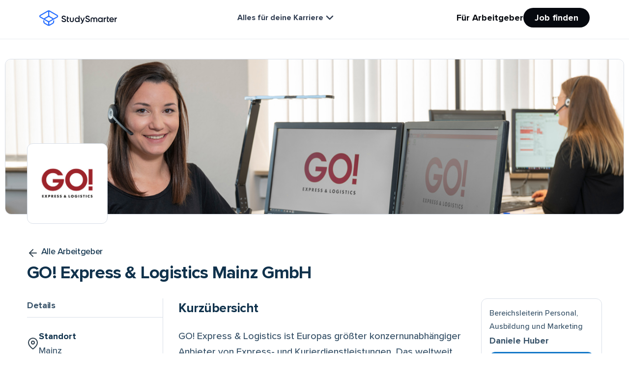

--- FILE ---
content_type: text/html; charset=UTF-8
request_url: https://talents.studysmarter.de/companies/go-express-logistics-mainz-gmbh/
body_size: 35630
content:
<!doctype html>
<html lang="de">
<head>
	<meta charset="UTF-8">
	<meta name="viewport" content="width=device-width, initial-scale=1.0, minimum-scale=1.0">
	<link rel="profile" href="https://gmpg.org/xfn/11">
	<title>GO! Express &amp; Logistics Mainz GmbH &#8211; StudySmarter &#8211; Talents</title>
<meta name='robots' content='max-image-preview:large' />
	<style>img:is([sizes="auto" i], [sizes^="auto," i]) { contain-intrinsic-size: 3000px 1500px }</style>
	<link rel='dns-prefetch' href='//talents.studysmarter.de' />
<link rel="preload" href="https://talents.studysmarter.de/wp/wp-includes/css/dist/block-library/style.min.css?ver=6.8.3" as="style" id="wp-block-library-css" media="all" onload="this.onload=null;this.rel='stylesheet'"><noscript><link rel='stylesheet' id='wp-block-library-css' href='https://talents.studysmarter.de/wp/wp-includes/css/dist/block-library/style.min.css?ver=6.8.3' media='all' />
</noscript><style id='acf-wrapper-style-inline-css'>
.ss-wrapper-block {
  padding: 80px 0;
}
@media (min-width: 768px) and (max-width: 991px) {
  .ss-wrapper-block {
    padding: 120px 0;
  }
}
@media (min-width: 992px) {
  .ss-wrapper-block {
    padding: 160px 0;
  }
}
.ss-wrapper-block .ss-block:not(:last-child) {
  margin-bottom: 60px;
}
@media (min-width: 768px) and (max-width: 991px) {
  .ss-wrapper-block .ss-block:not(:last-child) {
    margin-bottom: 80px;
  }
}
@media (min-width: 992px) {
  .ss-wrapper-block .ss-block:not(:last-child) {
    margin-bottom: 120px;
  }
}
.ss-wrapper-block * {
  z-index: 3;
}
</style>
<style id='acf-studysmarter-hero-style-inline-css'>
@-webkit-keyframes top-bottom {
  0% {
    -webkit-transform: translateY(-20px);
    transform: translateY(-20px);
  }
  100% {
    -webkit-transform: translateY(0);
    transform: translateY(0);
  }
}
@keyframes slide-right {
  0% {
    -webkit-transform: translateY(-20px);
    transform: translateY(-20px);
  }
  100% {
    -webkit-transform: translateY(0);
    transform: translateY(0);
  }
}
.wp-block-acf-studysmarter-hero .cards__single {
  background-color: rgb(232, 250, 247);
}
.wp-block-acf-studysmarter-hero .cards__single:first-child {
  background-color: rgb(232, 250, 247);
}
.wp-block-acf-studysmarter-hero .cards__single:nth-child(2) {
  background-color: rgb(255, 248, 221);
}
.wp-block-acf-studysmarter-hero .cards__single:nth-child(3) {
  background-color: rgb(244, 235, 252);
}
.wp-block-acf-studysmarter-hero .cards a:hover {
  --bs-link-hover-color: #fa3273;
}
.wp-block-acf-studysmarter-hero .has-highlight {
  display: none;
}
.wp-block-acf-studysmarter-hero .has-highlight.active {
  animation: slide-right 0.3s cubic-bezier(0.25, 0.46, 0.45, 0.94) both;
  display: inline-block;
}
</style>
<style id='acf-logos-style-inline-css'>
@keyframes splide-loading {
  0% {
    transform: rotateZ(0);
  }
  100% {
    transform: rotateZ(360deg);
  }
}
.splide__track--draggable {
  -webkit-touch-callout: none;
  user-select: none;
}

.splide__track--fade > .splide__list > .splide__slide {
  margin: 0 !important;
  opacity: 0;
  z-index: 0;
}

.splide__track--fade > .splide__list > .splide__slide.is-active {
  opacity: 1;
  z-index: 1;
}

.splide--rtl {
  direction: rtl;
}

.splide__track--ttb > .splide__list {
  display: block;
}

.splide__container {
  box-sizing: border-box;
  position: relative;
}

.splide__list {
  backface-visibility: hidden;
  display: flex;
  height: 100%;
  margin: 0 !important;
  padding: 0 !important;
}

.splide.is-initialized:not(.is-active) .splide__list {
  display: block;
}

.splide__pagination {
  align-items: center;
  display: flex;
  flex-wrap: wrap;
  justify-content: center;
  margin: 0;
  pointer-events: none;
}

.splide__pagination li {
  display: inline-block;
  line-height: 1;
  list-style-type: none;
  margin: 0;
  pointer-events: auto;
}

.splide:not(.is-overflow) .splide__pagination {
  display: none;
}

.splide__progress__bar {
  width: 0;
}

.splide {
  position: relative;
  visibility: hidden;
}

.splide.is-initialized, .splide.is-rendered {
  visibility: visible;
}

.splide__slide {
  backface-visibility: hidden;
  box-sizing: border-box;
  flex-shrink: 0;
  list-style-type: none !important;
  margin: 0;
  position: relative;
}

.splide__slide img {
  vertical-align: bottom;
}

.splide__spinner {
  animation: splide-loading 1s infinite linear;
  border: 2px solid #999;
  border-left-color: transparent;
  border-radius: 50%;
  bottom: 0;
  contain: strict;
  display: inline-block;
  height: 20px;
  left: 0;
  margin: auto;
  position: absolute;
  right: 0;
  top: 0;
  width: 20px;
}

.splide__sr {
  border: 0;
  clip: rect(0 0 0 0);
  height: 1px;
  margin: -1px;
  overflow: hidden;
  padding: 0;
  position: absolute;
  width: 1px;
}

.splide__toggle__pause {
  display: none;
}

.splide__toggle.is-active .splide__toggle__play {
  display: none;
}

.splide__toggle.is-active .splide__toggle__pause {
  display: inline;
}

.splide__track {
  overflow: hidden;
  position: relative;
  z-index: 0;
}

.c-logos:after, .c-logos:before {
  content: "";
  position: absolute;
  left: 0;
  top: 0;
  bottom: 0;
  width: 60px;
  background: linear-gradient(90deg, var(--background-color) 37.5%, rgba(255, 255, 255, 0) 100%);
  z-index: 2;
}
@media (min-width: 768px) and (max-width: 991px) {
  .c-logos:after, .c-logos:before {
    width: 90px;
  }
}
@media (min-width: 992px) {
  .c-logos:after, .c-logos:before {
    width: 120px;
  }
}
@media (min-width: 1200px) {
  .c-logos:after, .c-logos:before {
    width: 300px;
  }
}
.c-logos:before {
  right: 0;
  left: auto;
  transform: rotate(-180deg);
}
</style>
<style id='acf-fifty-fifty-style-inline-css'>
.c-fifty-fifty__button-group--green {
  background-color: #00d1ac;
  color: #fff;
}
.c-fifty-fifty__button-group--green:hover {
  --bs-link-hover-color: #fff;
  background-color: #009a7e;
}
</style>
<link rel='stylesheet' id='acf-counter-number-style-css' href='https://talents.studysmarter.de/app/themes/studysmarter-job/inc/Gutenberg/Blocks/Counter_Number/dist/style.css?ver=6.8.3' media='all' />
<style id='acf-top-companies-style-inline-css'>
.top-companies__logo {
  height: 64px;
  width: 64px;
  flex: 0 0 auto;
}
.top-companies__logo-img {
  object-fit: contain;
  object-position: center center;
  height: 100%;
}
.top-companies__find-more-btn {
  min-width: 280px;
}
.top-companies__find-more-btn:hover {
  --bs-link-hover-color: #fff;
}
.top-companies__item {
  display: inline-grid;
}
</style>
<style id='acf-accordion-group-style-inline-css'>
.wp-block-acf-accordion-group .c-accordion__item-button {
  text-align: left;
}
.wp-block-acf-accordion-group .c-accordion__item-button svg {
  flex: 0 0 auto !important;
  transform: rotate(180deg);
}
.wp-block-acf-accordion-group .c-accordion__item-button.collapsed svg {
  transition-timing-function: ease-in;
  transition-duration: 0.25s;
  transition-property: transform;
  transform: rotate(0);
}
</style>
<style id='acf-avatar-grid-style-inline-css'>
.avatar__group {
  display: grid;
  grid-template-columns: 1fr;
}
@media (min-width: 992px) {
  .avatar__group {
    grid-template-columns: repeat(3, 1fr);
  }
}
.avatar__item:nth-child(1) {
  background-image: url("/app/themes/studysmarter-job/inc/Gutenberg/Blocks/Avatar_Grid/dist/../../../../../dist/assets/images/blocks/avatar-grid/1.svg");
  background-position: bottom right;
  background-repeat: no-repeat;
}
.avatar__item:nth-child(2) {
  background-image: url("/app/themes/studysmarter-job/inc/Gutenberg/Blocks/Avatar_Grid/dist/../../../../../dist/assets/images/blocks/avatar-grid/2.svg");
  background-position: center right;
  background-repeat: no-repeat;
}
.avatar__item:nth-child(3) {
  background-image: url("/app/themes/studysmarter-job/inc/Gutenberg/Blocks/Avatar_Grid/dist/../../../../../dist/assets/images/blocks/avatar-grid/3.svg");
  background-position: bottom right;
  background-repeat: no-repeat;
}
.avatar__item:nth-child(4) {
  background-image: url("/app/themes/studysmarter-job/inc/Gutenberg/Blocks/Avatar_Grid/dist/../../../../../dist/assets/images/blocks/avatar-grid/4.svg");
  background-position: bottom right;
  background-repeat: no-repeat;
}
.avatar__item:nth-child(5) {
  background-image: url("/app/themes/studysmarter-job/inc/Gutenberg/Blocks/Avatar_Grid/dist/../../../../../dist/assets/images/blocks/avatar-grid/5.svg");
  background-position: top right;
  background-repeat: no-repeat;
}
.avatar__item:nth-child(6) {
  background-image: url("/app/themes/studysmarter-job/inc/Gutenberg/Blocks/Avatar_Grid/dist/../../../../../dist/assets/images/blocks/avatar-grid/6.svg");
  background-position: bottom right;
  background-repeat: no-repeat;
}
</style>
<style id='acf-search-style-inline-css'>
.search-block__results {
  display: grid;
  grid-template-columns: 1fr;
}
@media (min-width: 768px) and (max-width: 991px) {
  .search-block__results {
    grid-template-columns: 1fr 1fr;
  }
}
@media (min-width: 992px) {
  .search-block__results {
    grid-template-columns: 1fr 1fr 1fr;
  }
}
.search-block__text-input {
  background-color: #fff !important;
  background-size: 20px;
  background: url("/app/themes/studysmarter-job/inc/Gutenberg/Blocks/Search/dist/../../../../../dist/assets/images/search.svg") no-repeat left;
  background-position-x: 9px;
  background-size: 20px;
  padding-left: 35px;
}
.search-block__pagination {
  grid-column: span 1;
}
@media (min-width: 768px) and (max-width: 991px) {
  .search-block__pagination {
    grid-column: span 2;
  }
}
@media (min-width: 992px) {
  .search-block__pagination {
    grid-column: span 3;
  }
}
.search-block__pagination a, .search-block__pagination .current {
  background-color: #fff;
  width: 32px;
  height: 32px;
  border-radius: 50%;
  text-align: center;
  font-size: 16px;
  display: flex;
  align-items: center;
  justify-content: center;
  color: #3b556b;
}
.search-block__pagination .current {
  background-color: #1478c8;
  color: #fff;
}
.search-block__results-icon {
  flex: 0 0 auto;
}
</style>
<style id='acf-custom-html-style-inline-css'>
.wp-block-acf-custom-html table {
  width: 100%;
  border-collapse: collapse;
  display: block;
  overflow-x: auto;
  border-radius: 12px;
}
.wp-block-acf-custom-html td,
.wp-block-acf-custom-html th,
.wp-block-acf-custom-html tr {
  padding: 12px 24px;
  border: solid #d9dfe8 0.5px;
}
.wp-block-acf-custom-html td,
.wp-block-acf-custom-html th {
  min-width: 350px;
  max-width: 85vw;
}
@media (min-width: 768px) and (max-width: 991px) {
  .wp-block-acf-custom-html td,
  .wp-block-acf-custom-html th {
    max-width: 450px;
  }
}
@media (min-width: 992px) {
  .wp-block-acf-custom-html td,
  .wp-block-acf-custom-html th {
    max-width: 550px;
  }
}
.wp-block-acf-custom-html td,
.wp-block-acf-custom-html th {
  font-weight: 500;
  font-size: 18px;
}
.wp-block-acf-custom-html thead th {
  background-color: #E8F2FA;
  text-align: left;
}
.wp-block-acf-custom-html .table-wrapper {
  border: solid #d9dfe8 0.5px;
  border-radius: 12px;
  width: fit-content;
  max-width: 100%;
}
</style>
<style id='acf-conversion-cta-style-inline-css'>
.c-conversion-cta::before {
  content: " ";
  display: block;
  position: absolute;
  left: 0;
  top: 0;
  width: 100%;
  height: 100%;
  opacity: 0.5;
  background: linear-gradient(270deg, rgba(10, 0, 100, 0.75) 0%, rgba(10, 0, 100, 0.45) 43.75%, rgba(0, 0, 0, 0) 71.88%, rgba(0, 0, 0, 0.35) 100%), url("/app/themes/studysmarter-job/inc/Gutenberg/Blocks/Conversion_CTA/dist/../../../../../dist/assets/images/landing_page/cta-bg.jpeg"), #0c0c1c !important;
  background-blend-mode: normal, overlay, normal;
  transform: matrix(-1, 0, 0, 1, 0, 0);
  background-repeat: no-repeat;
  background-position: 50% 0;
  background-size: cover;
}
.c-conversion-cta__img_div {
  overflow: hidden;
}
@media (max-width: 767px) {
  .c-conversion-cta__img_div {
    max-height: 300px;
  }
}
@media (min-width: 768px) and (max-width: 991px) {
  .c-conversion-cta__img_div {
    max-height: 400px;
  }
}
@media (min-width: 992px) {
  .c-conversion-cta__img_div {
    max-height: fit-content;
  }
}
</style>
<style id='acf-lp-overview-slider-style-inline-css'>
.lp-overview-block .overview-block__slider .splide__slide {
  height: 230px;
  width: 100%;
}
@media (min-width: 768px) {
  .lp-overview-block .overview-block__slider .splide__slide {
    height: 470px;
  }
}
@media (min-width: 1200px) {
  .lp-overview-block .overview-block__slider .splide__slide {
    height: 630px;
  }
}
@media (min-width: 1860px) {
  .lp-overview-block .overview-block__slider .splide__slide {
    height: 850px;
  }
}
.lp-overview-block .overview-block__slider .splide__slide img {
  width: 100%;
  height: 100%;
  object-fit: cover;
}
</style>
<style id='acf-lp-employers-list-style-inline-css'>
.lp-employers-item {
  box-shadow: 0px 1px 3px 0px rgba(16, 24, 40, 0.1), 0px 1px 2px 0px rgba(16, 24, 40, 0.06);
  transition: box-shadow 0.3s ease;
}
.lp-employers-item:hover {
  box-shadow: 0px 12px 16px -4px rgba(16, 24, 40, 0.08);
}
.lp-employers-item__logo-box {
  width: 76px;
  height: 76px;
}
.lp-employers-item__logo-box img {
  width: 100%;
  height: auto;
  object-fit: cover;
}
@media (min-width: 768px) {
  .lp-employers-item__logo-box {
    width: 176px;
    height: 176px;
  }
}
@media (min-width: 1200px) {
  .lp-employers-item__logo-box {
    width: 200px;
    height: 200px;
  }
}
</style>
<style id='acf-lp-discover-city-style-inline-css'>
.lp-discover-city {
  box-shadow: 0px 1px 3px 0px rgba(16, 24, 40, 0.1), 0px 1px 2px 0px rgba(16, 24, 40, 0.06);
  transition: box-shadow 0.3s ease;
}
.lp-discover-city:hover {
  box-shadow: 0px 12px 16px -4px rgba(16, 24, 40, 0.08);
}
.lp-discover-city:hover .lp-discover-city__image-wrap img {
  transform: scale(1.05) rotate(0.5deg);
}
.lp-discover-city__image-wrap {
  height: 228px;
  overflow: hidden;
}
@media (min-width: 1200px) {
  .lp-discover-city__image-wrap {
    height: 308px;
  }
}
@media (min-width: 1860px) {
  .lp-discover-city__image-wrap {
    height: 420px;
  }
}
.lp-discover-city__image-wrap img {
  transition: transform 0.35s ease;
}
</style>
<style id='acf-lp-card-style-inline-css'>
.lp-card__image-wrap {
  height: 228px;
}
@media (min-width: 1200px) {
  .lp-card__image-wrap {
    height: 308px;
  }
}
@media (min-width: 1860px) {
  .lp-card__image-wrap {
    height: 420px;
  }
}
</style>
<link rel='stylesheet' id='acf-lp-icon-card-style-css' href='https://talents.studysmarter.de/app/themes/studysmarter-job/inc/Gutenberg/Blocks/LP_Icon_Card/dist/style.css?ver=6.8.3' media='all' />
<style id='acf-lp-job-type-card-style-inline-css'>
.lp-job-type-card {
  box-shadow: 0px 1px 3px 0px rgba(16, 24, 40, 0.1), 0px 1px 2px 0px rgba(16, 24, 40, 0.06);
  transition: box-shadow 0.3s ease;
}
.lp-job-type-card:hover {
  box-shadow: 0px 12px 16px -4px rgba(16, 24, 40, 0.08);
}
.lp-job-type-card:hover .lp-job-type-card__image-wrap img {
  transform: scale(1.05) rotate(0.5deg);
}
.lp-job-type-card__image-wrap {
  height: 228px;
  overflow: hidden;
}
@media (min-width: 1200px) {
  .lp-job-type-card__image-wrap {
    height: 308px;
  }
}
@media (min-width: 1860px) {
  .lp-job-type-card__image-wrap {
    height: 420px;
  }
}
.lp-job-type-card__image-wrap img {
  transition: transform 0.35s ease;
}
</style>
<link rel='stylesheet' id='acf-lp-compare-university-style-css' href='https://talents.studysmarter.de/app/themes/studysmarter-job/inc/Gutenberg/Blocks/LP_Compare_University/dist/style.css?ver=6.8.3' media='all' />
<link rel='stylesheet' id='acf-lp-pros-and-cons-style-css' href='https://talents.studysmarter.de/app/themes/studysmarter-job/inc/Gutenberg/Blocks/LP_Pros_And_Cons/dist/style.css?ver=6.8.3' media='all' />
<link rel='stylesheet' id='acf-lp-list-card-pros-and-cons-style-css' href='https://talents.studysmarter.de/app/themes/studysmarter-job/inc/Gutenberg/Blocks/LP_List_Card_Pros_And_Cons/dist/style.css?ver=6.8.3' media='all' />
<style id='acf-lp-graph-and-copy-style-inline-css'>
.lp-graph-and-copy canvas {
  max-width: 300px;
  max-height: 300px;
}
</style>
<link rel='stylesheet' id='acf-lp-review-style-css' href='https://talents.studysmarter.de/app/themes/studysmarter-job/inc/Gutenberg/Blocks/LP_Review/dist/style.css?ver=6.8.3' media='all' />
<link rel='stylesheet' id='acf-subscribe-location-jobs-style-css' href='https://talents.studysmarter.de/app/themes/studysmarter-job/inc/Gutenberg/Blocks/Subscribe_Location_Jobs/dist/style.css?ver=6.8.3' media='all' />
<style id='acf-quiz-style-inline-css'>
.quiz-container {
  opacity: 1;
  transition: opacity 0.1s ease-in-out;
}

.fade-in {
  opacity: 1;
}

.fade-out {
  opacity: 0.35;
}

.stacked-border {
  display: flex;
  border-radius: 8px;
  position: relative;
  flex-direction: column;
  position: relative;
  background: white;
}

.stacked-border::before,
.stacked-border::after {
  content: "";
  position: absolute;
  top: 23px;
  left: 10px;
  right: 10px;
  bottom: -12px;
  z-index: -1;
  border-radius: 8.419px;
  border: 1.052px solid var(--Grey-200, #eaecf0);
  opacity: 0.8;
  background: var(--Inverse, #fcfcfd);
  box-shadow: 0px 0px 4.209px 0px rgba(0, 0, 0, 0.1);
}

.stacked-border::before {
  z-index: -2;
  transform: translate(1px, 10px);
}
@media (min-width: 768px) and (max-width: 991px) {
  .stacked-border::before {
    transform: translate(10px, 10px);
    width: 93%;
  }
}
@media (min-width: 992px) {
  .stacked-border::before {
    transform: translate(10px, 10px);
    width: 96%;
  }
}
.stacked-border::before {
  width: 93%;
}
</style>
<style id='global-styles-inline-css'>
:root{--wp--preset--aspect-ratio--square: 1;--wp--preset--aspect-ratio--4-3: 4/3;--wp--preset--aspect-ratio--3-4: 3/4;--wp--preset--aspect-ratio--3-2: 3/2;--wp--preset--aspect-ratio--2-3: 2/3;--wp--preset--aspect-ratio--16-9: 16/9;--wp--preset--aspect-ratio--9-16: 9/16;--wp--preset--color--black: #000000;--wp--preset--color--cyan-bluish-gray: #abb8c3;--wp--preset--color--white: #ffffff;--wp--preset--color--pale-pink: #f78da7;--wp--preset--color--vivid-red: #cf2e2e;--wp--preset--color--luminous-vivid-orange: #ff6900;--wp--preset--color--luminous-vivid-amber: #fcb900;--wp--preset--color--light-green-cyan: #7bdcb5;--wp--preset--color--vivid-green-cyan: #00d084;--wp--preset--color--pale-cyan-blue: #8ed1fc;--wp--preset--color--vivid-cyan-blue: #0693e3;--wp--preset--color--vivid-purple: #9b51e0;--wp--preset--gradient--vivid-cyan-blue-to-vivid-purple: linear-gradient(135deg,rgba(6,147,227,1) 0%,rgb(155,81,224) 100%);--wp--preset--gradient--light-green-cyan-to-vivid-green-cyan: linear-gradient(135deg,rgb(122,220,180) 0%,rgb(0,208,130) 100%);--wp--preset--gradient--luminous-vivid-amber-to-luminous-vivid-orange: linear-gradient(135deg,rgba(252,185,0,1) 0%,rgba(255,105,0,1) 100%);--wp--preset--gradient--luminous-vivid-orange-to-vivid-red: linear-gradient(135deg,rgba(255,105,0,1) 0%,rgb(207,46,46) 100%);--wp--preset--gradient--very-light-gray-to-cyan-bluish-gray: linear-gradient(135deg,rgb(238,238,238) 0%,rgb(169,184,195) 100%);--wp--preset--gradient--cool-to-warm-spectrum: linear-gradient(135deg,rgb(74,234,220) 0%,rgb(151,120,209) 20%,rgb(207,42,186) 40%,rgb(238,44,130) 60%,rgb(251,105,98) 80%,rgb(254,248,76) 100%);--wp--preset--gradient--blush-light-purple: linear-gradient(135deg,rgb(255,206,236) 0%,rgb(152,150,240) 100%);--wp--preset--gradient--blush-bordeaux: linear-gradient(135deg,rgb(254,205,165) 0%,rgb(254,45,45) 50%,rgb(107,0,62) 100%);--wp--preset--gradient--luminous-dusk: linear-gradient(135deg,rgb(255,203,112) 0%,rgb(199,81,192) 50%,rgb(65,88,208) 100%);--wp--preset--gradient--pale-ocean: linear-gradient(135deg,rgb(255,245,203) 0%,rgb(182,227,212) 50%,rgb(51,167,181) 100%);--wp--preset--gradient--electric-grass: linear-gradient(135deg,rgb(202,248,128) 0%,rgb(113,206,126) 100%);--wp--preset--gradient--midnight: linear-gradient(135deg,rgb(2,3,129) 0%,rgb(40,116,252) 100%);--wp--preset--font-size--small: 13px;--wp--preset--font-size--medium: 20px;--wp--preset--font-size--large: 36px;--wp--preset--font-size--x-large: 42px;--wp--preset--spacing--20: 0.44rem;--wp--preset--spacing--30: 0.67rem;--wp--preset--spacing--40: 1rem;--wp--preset--spacing--50: 1.5rem;--wp--preset--spacing--60: 2.25rem;--wp--preset--spacing--70: 3.38rem;--wp--preset--spacing--80: 5.06rem;--wp--preset--shadow--natural: 6px 6px 9px rgba(0, 0, 0, 0.2);--wp--preset--shadow--deep: 12px 12px 50px rgba(0, 0, 0, 0.4);--wp--preset--shadow--sharp: 6px 6px 0px rgba(0, 0, 0, 0.2);--wp--preset--shadow--outlined: 6px 6px 0px -3px rgba(255, 255, 255, 1), 6px 6px rgba(0, 0, 0, 1);--wp--preset--shadow--crisp: 6px 6px 0px rgba(0, 0, 0, 1);}p{--wp--preset--color--neptune-blue: #43BFE8;--wp--preset--font-size--small: 1.6rem;--wp--preset--font-size--medium: 2rem;--wp--preset--font-size--large: 2.4rem;}:root { --wp--style--global--content-size: 100%;--wp--style--global--wide-size: 100%; }:where(body) { margin: 0; }.wp-site-blocks > .alignleft { float: left; margin-right: 2em; }.wp-site-blocks > .alignright { float: right; margin-left: 2em; }.wp-site-blocks > .aligncenter { justify-content: center; margin-left: auto; margin-right: auto; }:where(.wp-site-blocks) > * { margin-block-start: 24px; margin-block-end: 0; }:where(.wp-site-blocks) > :first-child { margin-block-start: 0; }:where(.wp-site-blocks) > :last-child { margin-block-end: 0; }:root { --wp--style--block-gap: 24px; }:root :where(.is-layout-flow) > :first-child{margin-block-start: 0;}:root :where(.is-layout-flow) > :last-child{margin-block-end: 0;}:root :where(.is-layout-flow) > *{margin-block-start: 24px;margin-block-end: 0;}:root :where(.is-layout-constrained) > :first-child{margin-block-start: 0;}:root :where(.is-layout-constrained) > :last-child{margin-block-end: 0;}:root :where(.is-layout-constrained) > *{margin-block-start: 24px;margin-block-end: 0;}:root :where(.is-layout-flex){gap: 24px;}:root :where(.is-layout-grid){gap: 24px;}.is-layout-flow > .alignleft{float: left;margin-inline-start: 0;margin-inline-end: 2em;}.is-layout-flow > .alignright{float: right;margin-inline-start: 2em;margin-inline-end: 0;}.is-layout-flow > .aligncenter{margin-left: auto !important;margin-right: auto !important;}.is-layout-constrained > .alignleft{float: left;margin-inline-start: 0;margin-inline-end: 2em;}.is-layout-constrained > .alignright{float: right;margin-inline-start: 2em;margin-inline-end: 0;}.is-layout-constrained > .aligncenter{margin-left: auto !important;margin-right: auto !important;}.is-layout-constrained > :where(:not(.alignleft):not(.alignright):not(.alignfull)){max-width: var(--wp--style--global--content-size);margin-left: auto !important;margin-right: auto !important;}.is-layout-constrained > .alignwide{max-width: var(--wp--style--global--wide-size);}body .is-layout-flex{display: flex;}.is-layout-flex{flex-wrap: wrap;align-items: center;}.is-layout-flex > :is(*, div){margin: 0;}body .is-layout-grid{display: grid;}.is-layout-grid > :is(*, div){margin: 0;}body{background-color: #FFFFFF;color: #16254A;padding-top: 0px;padding-right: 0px;padding-bottom: 0px;padding-left: 0px;}a:where(:not(.wp-element-button)){text-decoration: underline;}:root :where(.wp-element-button, .wp-block-button__link){background-color: #32373c;border-width: 0;color: #fff;font-family: inherit;font-size: inherit;line-height: inherit;padding: calc(0.667em + 2px) calc(1.333em + 2px);text-decoration: none;}.has-black-color{color: var(--wp--preset--color--black) !important;}.has-cyan-bluish-gray-color{color: var(--wp--preset--color--cyan-bluish-gray) !important;}.has-white-color{color: var(--wp--preset--color--white) !important;}.has-pale-pink-color{color: var(--wp--preset--color--pale-pink) !important;}.has-vivid-red-color{color: var(--wp--preset--color--vivid-red) !important;}.has-luminous-vivid-orange-color{color: var(--wp--preset--color--luminous-vivid-orange) !important;}.has-luminous-vivid-amber-color{color: var(--wp--preset--color--luminous-vivid-amber) !important;}.has-light-green-cyan-color{color: var(--wp--preset--color--light-green-cyan) !important;}.has-vivid-green-cyan-color{color: var(--wp--preset--color--vivid-green-cyan) !important;}.has-pale-cyan-blue-color{color: var(--wp--preset--color--pale-cyan-blue) !important;}.has-vivid-cyan-blue-color{color: var(--wp--preset--color--vivid-cyan-blue) !important;}.has-vivid-purple-color{color: var(--wp--preset--color--vivid-purple) !important;}.has-black-background-color{background-color: var(--wp--preset--color--black) !important;}.has-cyan-bluish-gray-background-color{background-color: var(--wp--preset--color--cyan-bluish-gray) !important;}.has-white-background-color{background-color: var(--wp--preset--color--white) !important;}.has-pale-pink-background-color{background-color: var(--wp--preset--color--pale-pink) !important;}.has-vivid-red-background-color{background-color: var(--wp--preset--color--vivid-red) !important;}.has-luminous-vivid-orange-background-color{background-color: var(--wp--preset--color--luminous-vivid-orange) !important;}.has-luminous-vivid-amber-background-color{background-color: var(--wp--preset--color--luminous-vivid-amber) !important;}.has-light-green-cyan-background-color{background-color: var(--wp--preset--color--light-green-cyan) !important;}.has-vivid-green-cyan-background-color{background-color: var(--wp--preset--color--vivid-green-cyan) !important;}.has-pale-cyan-blue-background-color{background-color: var(--wp--preset--color--pale-cyan-blue) !important;}.has-vivid-cyan-blue-background-color{background-color: var(--wp--preset--color--vivid-cyan-blue) !important;}.has-vivid-purple-background-color{background-color: var(--wp--preset--color--vivid-purple) !important;}.has-black-border-color{border-color: var(--wp--preset--color--black) !important;}.has-cyan-bluish-gray-border-color{border-color: var(--wp--preset--color--cyan-bluish-gray) !important;}.has-white-border-color{border-color: var(--wp--preset--color--white) !important;}.has-pale-pink-border-color{border-color: var(--wp--preset--color--pale-pink) !important;}.has-vivid-red-border-color{border-color: var(--wp--preset--color--vivid-red) !important;}.has-luminous-vivid-orange-border-color{border-color: var(--wp--preset--color--luminous-vivid-orange) !important;}.has-luminous-vivid-amber-border-color{border-color: var(--wp--preset--color--luminous-vivid-amber) !important;}.has-light-green-cyan-border-color{border-color: var(--wp--preset--color--light-green-cyan) !important;}.has-vivid-green-cyan-border-color{border-color: var(--wp--preset--color--vivid-green-cyan) !important;}.has-pale-cyan-blue-border-color{border-color: var(--wp--preset--color--pale-cyan-blue) !important;}.has-vivid-cyan-blue-border-color{border-color: var(--wp--preset--color--vivid-cyan-blue) !important;}.has-vivid-purple-border-color{border-color: var(--wp--preset--color--vivid-purple) !important;}.has-vivid-cyan-blue-to-vivid-purple-gradient-background{background: var(--wp--preset--gradient--vivid-cyan-blue-to-vivid-purple) !important;}.has-light-green-cyan-to-vivid-green-cyan-gradient-background{background: var(--wp--preset--gradient--light-green-cyan-to-vivid-green-cyan) !important;}.has-luminous-vivid-amber-to-luminous-vivid-orange-gradient-background{background: var(--wp--preset--gradient--luminous-vivid-amber-to-luminous-vivid-orange) !important;}.has-luminous-vivid-orange-to-vivid-red-gradient-background{background: var(--wp--preset--gradient--luminous-vivid-orange-to-vivid-red) !important;}.has-very-light-gray-to-cyan-bluish-gray-gradient-background{background: var(--wp--preset--gradient--very-light-gray-to-cyan-bluish-gray) !important;}.has-cool-to-warm-spectrum-gradient-background{background: var(--wp--preset--gradient--cool-to-warm-spectrum) !important;}.has-blush-light-purple-gradient-background{background: var(--wp--preset--gradient--blush-light-purple) !important;}.has-blush-bordeaux-gradient-background{background: var(--wp--preset--gradient--blush-bordeaux) !important;}.has-luminous-dusk-gradient-background{background: var(--wp--preset--gradient--luminous-dusk) !important;}.has-pale-ocean-gradient-background{background: var(--wp--preset--gradient--pale-ocean) !important;}.has-electric-grass-gradient-background{background: var(--wp--preset--gradient--electric-grass) !important;}.has-midnight-gradient-background{background: var(--wp--preset--gradient--midnight) !important;}.has-small-font-size{font-size: var(--wp--preset--font-size--small) !important;}.has-medium-font-size{font-size: var(--wp--preset--font-size--medium) !important;}.has-large-font-size{font-size: var(--wp--preset--font-size--large) !important;}.has-x-large-font-size{font-size: var(--wp--preset--font-size--x-large) !important;}p.has-neptune-blue-color{color: var(--wp--preset--color--neptune-blue) !important;}p.has-neptune-blue-background-color{background-color: var(--wp--preset--color--neptune-blue) !important;}p.has-neptune-blue-border-color{border-color: var(--wp--preset--color--neptune-blue) !important;}p.has-small-font-size{font-size: var(--wp--preset--font-size--small) !important;}p.has-medium-font-size{font-size: var(--wp--preset--font-size--medium) !important;}p.has-large-font-size{font-size: var(--wp--preset--font-size--large) !important;}
:root :where(.wp-block-pullquote){font-size: 1.5em;line-height: 1.6;}
</style>
<link rel='stylesheet' id='dashicons-css' href='https://talents.studysmarter.de/wp/wp-includes/css/dashicons.min.css?ver=6.8.3' media='all' />
<link rel='stylesheet' id='wp-job-manager-applications-frontend-css' href='https://talents.studysmarter.de/app/plugins/wp-job-manager-applications/assets/dist/css/frontend.css?ver=3.0.0' media='all' />
<link rel="preload" href="https://talents.studysmarter.de/app/themes/studysmarter-job/dist/assets/css/bootstrap.css?ver=1.135.0" as="style" id="bootstrap-child-css" media="all" onload="this.onload=null;this.rel='stylesheet'"><noscript><link rel='stylesheet' id='bootstrap-child-css' href='https://talents.studysmarter.de/app/themes/studysmarter-job/dist/assets/css/bootstrap.css?ver=1.135.0' media='all' />
</noscript><link rel='stylesheet' id='app-css' href='https://talents.studysmarter.de/app/themes/studysmarter-job/dist/assets/css/app.css?ver=1.135.0' media='all' />
<link rel='stylesheet' id='single-company-css' href='https://talents.studysmarter.de/app/themes/studysmarter-job/dist/assets/css/single-company.css?ver=1.135.0' media='all' />
<meta name="sentry-trace" content="2a5a21754b224b95b85bad7e104c8324-c6d3d016d2f74ad9-0" />
<meta name="traceparent" content="" />
<meta name="baggage" content="sentry-trace_id=2a5a21754b224b95b85bad7e104c8324,sentry-sample_rate=0.0001,sentry-transaction=%2Fcompanies%2F%7Bcompany%7D,sentry-public_key=d9d8827d67dc4cb9a4cebfbc57b2ba6d,sentry-org_id=259195,sentry-release=1.135.0,sentry-environment=production,sentry-sampled=false,sentry-sample_rand=0.634471" />
<script src="https://talents.studysmarter.de/app/plugins/wp-sentry-integration/public/wp-sentry-browser.min.js?ver=8.10.0" id="wp-sentry-browser-bundle-js" defer></script>
<script id="wp-sentry-browser-js-extra">
var wp_sentry = {"environment":"production","release":"1.135.0","context":{"tags":{"wordpress":"6.8.3","language":"de"}},"dsn":"https:\/\/409de5b70a2543dd86a70596f9748d8a@o259195.ingest.sentry.io\/4504604356050944"};
</script>
<script src="https://talents.studysmarter.de/app/plugins/wp-sentry-integration/public/wp-sentry-init.js?ver=8.10.0" id="wp-sentry-browser-js" defer></script>
<script src="https://talents.studysmarter.de/wp/wp-includes/js/jquery/jquery.min.js?ver=3.7.1" id="jquery-core-js"></script>
<script src="https://talents.studysmarter.de/wp/wp-includes/js/jquery/jquery-migrate.min.js?ver=3.4.1" id="jquery-migrate-js"></script>
<script id="amplitude-setup-js-extra">
var jobboardApp = {"amplitude_api_key":"f2ed568fb14bd50662ac7e64e9b1614b","amp_exp_key":"client-kK88hAGMNL1avjFs5iEWZdkxASw41jZA","domain":"de","baseApiURL":"https:\/\/talents.studysmarter.de\/wp-json\/studysmarter\/v1\/","wp_rest":"7c47c77c13","themeUri":"https:\/\/talents.studysmarter.de\/app\/themes\/studysmarter-job\/","page_type":"company_profile","page_name":"GO! Express & Logistics Mainz GmbH","tab":"","content_source":"manual","search_priority":"","version":"web-1.135.0"};
</script>
<script src="https://talents.studysmarter.de/app/themes/studysmarter-job/dist/assets/js/amplitude-setup.js?ver=1.135.0" id="amplitude-setup-js"></script>
<link rel="https://api.w.org/" href="https://talents.studysmarter.de/wp-json/" /><link rel="alternate" title="JSON" type="application/json" href="https://talents.studysmarter.de/wp-json/wp/v2/company/2249" /><link rel="canonical" href="https://talents.studysmarter.de/companies/go-express-logistics-mainz-gmbh/" />
<script type="text/javascript">(function(w,d,s,l,i){w[l]=w[l]||[];w[l].push({'gtm.start':new Date().getTime(),event:'gtm.js'});var f=d.getElementsByTagName(s)[0],j=d.createElement(s),dl=l!='dataLayer'?'&l='+l:'';j.async=true;j.src='https://www.googletagmanager.com/gtm.js?id='+i+dl;f.parentNode.insertBefore(j,f);})(window,document,'script','dataLayer','GTM-TPLNW7D');</script><meta name="title" content="GO! Express &amp; Logistics Mainz GmbH"><meta property="og:title" content="GO! Express &amp; Logistics Mainz GmbH"><meta name="twitter:title" content="GO! Express &amp; Logistics Mainz GmbH"><meta name="description" content="&lt;p&gt;GO! Express &amp; Logistics ist Europas größter konzernunabhängiger Anbieter von Express- und Kurierdienstleistungen. Das weltweit operierende Partnernetzwerk wurde 1984 gegründet und umfasst aktuell über 100 GO! Stationen in Europa.&lt;/p&gt;
&lt;p&gt;&lt;img src=&quot;https://partners-cdn.studysmarter.de/media/uploads/2022/10/21174622/GO20Mitarbeiter20Flur208_FullHD_1920x1080px.jpg&quot; /&gt;&lt;/p&gt;
"><meta property="og:description" content="&lt;p&gt;GO! Express &amp; Logistics ist Europas größter konzernunabhängiger Anbieter von Express- und Kurierdienstleistungen. Das weltweit operierende Partnernetzwerk wurde 1984 gegründet und umfasst aktuell über 100 GO! Stationen in Europa.&lt;/p&gt;
&lt;p&gt;&lt;img src=&quot;https://partners-cdn.studysmarter.de/media/uploads/2022/10/21174622/GO20Mitarbeiter20Flur208_FullHD_1920x1080px.jpg&quot; /&gt;&lt;/p&gt;
"><meta name="twitter:description" content="&lt;p&gt;GO! Express &amp; Logistics ist Europas größter konzernunabhängiger Anbieter von Express- und Kurierdienstleistungen. Das weltweit operierende Partnernetzwerk wurde 1984 gegründet und umfasst aktuell über 100 GO! Stationen in Europa.&lt;/p&gt;
&lt;p&gt;&lt;img src=&quot;https://partners-cdn.studysmarter.de/media/uploads/2022/10/21174622/GO20Mitarbeiter20Flur208_FullHD_1920x1080px.jpg&quot; /&gt;&lt;/p&gt;
"><meta property="og:type" content="website"><meta property="og:url" content="https://talents.studysmarter.de/companies/go-express-logistics-mainz-gmbh/"><link rel="icon" href="https://partners-cdn.studysmarter.de/media/uploads/2022/10/21203340/cropped-fav-icon-32x32.png" sizes="32x32" />
<link rel="icon" href="https://partners-cdn.studysmarter.de/media/uploads/2022/10/21203340/cropped-fav-icon-192x192.png" sizes="192x192" />
<link rel="apple-touch-icon" href="https://partners-cdn.studysmarter.de/media/uploads/2022/10/21203340/cropped-fav-icon-180x180.png" />
<meta name="msapplication-TileImage" content="https://partners-cdn.studysmarter.de/media/uploads/2022/10/21203340/cropped-fav-icon-270x270.png" />
		<style id="wp-custom-css">
			figure {
    width: auto !important;
}

.company-copy__root p, .company-copy__root span {
/* 	word-break: break-all; */
}
.o-donut__super-big::before {
	border-radius:12px;
}

.single-landing_page .talent-job__logo {
    padding: 8px;
    width: 64px;
    height: 64px;
    max-width: 100%;
    position: relative;
    border: solid 1px #d9dfe8;
    border-radius: 5px;
    display: flex;
    align-items: center;
    justify-content: center;
    -o-object-fit: contain;
    object-fit: contain;
    -o-object-position: center center;
    object-position: center center;
    border-radius: 5px
}
.talent-lp__hero-slider-logo-wrapper img {
	object-fit: contain !important;
}

.va-mega-menu-wrap {
	pointer-events: none;
}
.va-mega-menu-wrap.active {
	pointer-events: all;
}

.va-header {
	top: 0 !important;
}

.va-mobile-offcanvas {
	top: var(--va-header-height);
}

.bg-blue-25.border-radius-18.border-radius-start-lg-18.border-radius-end-lg-48.mb-64.mb-md-72.mb-lg-96.mb-2xl-128 {
	overflow: hidden;
}

.wp-video {
		width: 100% !important;
	}
	.wp-video-shortcode {
		width: 100% !important;
	}		</style>
		</head>
<body class="wp-singular company-template-default single single-company postid-2249 wp-custom-logo wp-embed-responsive wp-theme-studysmarter wp-child-theme-studysmarter-job study-smarter-child-theme-job-board">
<noscript><iframe src="https://www.googletagmanager.com/ns.html?id=GTM-TPLNW7D" height="0" width="0" style="display:none;visibility:hidden"></iframe></noscript>
<div class="position-sticky top-0 z-index-10 w-100" data-header>
	<header class="va-header position-relative z-index-10 py-16 border-bottom border-gray-200">
		<div class="container">
			<div class="row justify-content-between align-items-center">
				<div class="col-auto d-flex align-items-center">
					
<a class="va-logo-link" href="https://talents.studysmarter.de">
	<img class="va-logo" src="https://talents.studysmarter.de/app/themes/studysmarter-job/dist/assets/images/logos/studysmarter.svg" alt="StudySmater All-in-One Lernapp" width="120" height="24">
</a>
				</div>
				<div class="col d-none d-lg-flex justify-content-center">
						<nav>
		<ul class="va-navigation-menu m-0 p-0 list-style-none d-flex gap-xl-16">
																<li class="has-menu" data-submenu="0">
						<a class="va-menu-item"
						   href="#" data-dropdown-menu						   target="_self"
							 data-cy="header-navigation-bar-link"
						>
							Alles für deine Karriere															<svg width="25" height="24"><use xlink:href="#icon-chevron-down"></use></svg>
													</a>
					</li>
									</ul>
		<div class="va-mega-menu-wrap m-0 p-0">
																											<div class="va-mega-menu" id="submenu-0">
								<div class="container">
									<div class="row m-0">
										<div class="col-3 p-0">
											<div class="h-100 py-lg-32 py-2xl-40 pe-lg-32 pe-2xl-40 border-end border-gray-200">
												<p class="va-menu-title mb-4">StudySmarter Job Plattform</p>
												<p class="va-menu-description">Finde deinen Traumjob auf Europas größter Job-Plattform für Gen-Z.</p>
																									<ul class="va-menu m-0 p-0 list-style-none">
																																												<li>
																<a href="https://talents.studysmarter.de/jobs/"
																   target="_self" 																   class=" active"
																>
																	<img src="https://partners-cdn.studysmarter.de/media/uploads/2024/10/7c9bad6bdff48445/briefcase-01-2.svg" width="24" height="24" alt="Finde einen Job Icon">
																	Finde einen Job																</a>
															</li>
																																												<li>
																<a href="https://talents.studysmarter.de/entdecken/entdecke-ausbildungsplaetze/"
																   target="_self" 																   class=" "
																>
																	<img src="https://partners-cdn.studysmarter.de/media/uploads/2024/10/a4477c7fa1443a2e/settings-01-3.svg" width="24" height="24" alt="Finde eine Ausbildung Icon">
																	Finde eine Ausbildung																</a>
															</li>
																																												<li>
																<a href="https://talents.studysmarter.de/companies/"
																   target="_self" 																   class=" "
																>
																	<img src="https://partners-cdn.studysmarter.de/media/uploads/2024/10/39011a955eedafa8/subject-other-1-1.svg" width="24" height="24" alt="Top Arbeitgeber Icon">
																	Top Arbeitgeber																</a>
															</li>
																																												<li>
																<a href="https://www.studysmarter.de/partner-uni/"
																   target="_self" 																   class=" "
																>
																	<img src="https://partners-cdn.studysmarter.de/media/uploads/2024/10/fc5c278a625f4f05/bank-3.svg" width="24" height="24" alt="Top Universitäten Icon">
																	Top Universitäten																</a>
															</li>
																																												<li>
																<a href="https://business.studysmarter.de/"
																   target="_self" 																   class=" "
																>
																	<img src="https://partners-cdn.studysmarter.de/media/uploads/2024/10/a8dd80ce1fd1f0ea/business-stroke-2.svg" width="24" height="24" alt="Für Unternehmen Icon">
																	Für Unternehmen																</a>
															</li>
																											</ul>
																							</div>
										</div>
										<div class="col-9 p-0">
																								<div class="py-lg-32 py-2xl-40 ps-lg-32 ps-2xl-40">
		<p class="va-menu-title mb-12">Im Spotlight</p>
		<ul class="va-menu-card p-0 m-0 list-style-none">
																<li class="position-relative border-radius-8 overflow-hidden p-12 p-2xl-16">
						<img class="w-100 border-radius-4 mb-12" width="202" height="202" loading="lazy" src="https://partners-cdn.studysmarter.de/media/uploads/2024/10/12cbfa1392a74c11/Job-Board-Image.jpg" alt="Alle Jobs">
						<a class="stretched-link" href="https://talents.studysmarter.de/jobs/" target="_self">
							Alle Jobs						</a>
						<p class="mb-0">Über 2 Millionen Jobs warten auf dich.</p>
					</li>
																				<li class="position-relative border-radius-8 overflow-hidden p-12 p-2xl-16">
						<img class="w-100 border-radius-4 mb-12" width="202" height="202" loading="lazy" src="https://partners-cdn.studysmarter.de/media/uploads/2024/10/d81252783a12c187/pexels-fauxels-3183197.jpg" alt="Top Arbeitgeber">
						<a class="stretched-link" href="https://talents.studysmarter.de/companies/" target="_self">
							Top Arbeitgeber						</a>
						<p class="mb-0">Top Unternehmen, die wir für dich ausgewählt haben.</p>
					</li>
																				<li class="position-relative border-radius-8 overflow-hidden p-12 p-2xl-16">
						<img class="w-100 border-radius-4 mb-12" width="202" height="202" loading="lazy" src="https://partners-cdn.studysmarter.de/media/uploads/2024/10/bf151cbc9e6f62d2/Our-App-Image.jpg" alt="StudySmarter App">
						<a class="stretched-link" href="https://app.studysmarter.de/" target="_self">
							StudySmarter App						</a>
						<p class="mb-0">Alles was du zum Lernen brauchst in einer App.</p>
					</li>
																				<li class="position-relative border-radius-8 overflow-hidden p-12 p-2xl-16">
						<img class="w-100 border-radius-4 mb-12" width="202" height="202" loading="lazy" src="https://partners-cdn.studysmarter.de/media/uploads/2024/10/c278743e51266fd8/Magazine-Image.jpg" alt="StudySmarter Blog">
						<a class="stretched-link" href="https://www.studysmarter.de/magazine/" target="_self">
							StudySmarter Blog						</a>
						<p class="mb-0">Hilfreiche Artikel für Studium und Karriere.</p>
					</li>
									</ul>
	</div>

																					</div>
									</div>
								</div>
							</div>
															</div>
	</nav>
				</div>
				<div class="col-auto">
					<div class="d-flex align-items-center justify-content-end gap-12">
			<div class="d-none d-lg-flex align-items-center gap-16">
							<a href="https://business.studysmarter.de/"
				   target="_self"
				   class="fw-600 text-black text-primary-hover"
				   data-header-hiring
				>
					Für Arbeitgeber				</a>
										<a href="https://talents.studysmarter.de/jobs/"
				   target="_self"
				   class="va-button text-white bg-black bg-gray-800-hover"
				   data-header-applying
				>
					Job finden				</a>
					</div>
		<div class="d-flex align-items-center gap-12 d-lg-none">
							<a href="https://talents.studysmarter.de/jobs/"
				   target="self"
				   class="va-button text-white bg-black bg-gray-800-hover"
				   data-header-applying
				>
					Job finden				</a>
					</div>
	
	<button class="d-lg-none va-burger-menu border-0 bg-white position-relative border-0 m-0 p-0" data-burger-menu
	        aria-label="Menu Icon">
		<svg class="open" width="24" height="24">
			<use xlink:href="#icon-burger-menu"></use>
		</svg>
		<svg class="close" width="24" height="24">
			<use xlink:href="#icon-menu-close"></use>
		</svg>
	</button>
</div>
				</div>
			</div>
		</div>
	</header>
	<div class="position-relative w-100">
		
<div class="va-mobile-offcanvas d-xl-none" data-mobile-offcanvas>
	<div class="va-mobile-offcanvas__body pt-20 h-100 position-relative px-16 px-md-32" data-mobile-offcanvas-body>
								<p class="fs-14 lh-170 font-heading text-uppercase text-gray-500 mb-4">StudySmarter Job Plattform</p>
			<ul class="va-menu d-flex flex-column gap-4 m-0 p-0 list-style-none mb-24">
									<li>
						<a  class="d-flex align-items-center justify-content-between gap-6 py-4 fs-16 fw-500 lh-150 font-heading text-gray-800" href="https://talents.studysmarter.de/jobs/">
								<span class="d-flex align-items-center gap-6">
									<img src="https://partners-cdn.studysmarter.de/media/uploads/2024/10/7c9bad6bdff48445/briefcase-01-2.svg" width="20" height="20" alt="Finde einen Job Icon">
									Finde einen Job								</span>
													</a>
											</li>
									<li>
						<a  class="d-flex align-items-center justify-content-between gap-6 py-4 fs-16 fw-500 lh-150 font-heading text-gray-800" href="https://talents.studysmarter.de/entdecken/entdecke-ausbildungsplaetze/">
								<span class="d-flex align-items-center gap-6">
									<img src="https://partners-cdn.studysmarter.de/media/uploads/2024/10/a4477c7fa1443a2e/settings-01-3.svg" width="20" height="20" alt="Finde eine Ausbildung Icon">
									Finde eine Ausbildung								</span>
													</a>
											</li>
									<li>
						<a  class="d-flex align-items-center justify-content-between gap-6 py-4 fs-16 fw-500 lh-150 font-heading text-gray-800" href="https://talents.studysmarter.de/companies/">
								<span class="d-flex align-items-center gap-6">
									<img src="https://partners-cdn.studysmarter.de/media/uploads/2024/10/39011a955eedafa8/subject-other-1-1.svg" width="20" height="20" alt="Top Arbeitgeber Icon">
									Top Arbeitgeber								</span>
													</a>
											</li>
									<li>
						<a  class="d-flex align-items-center justify-content-between gap-6 py-4 fs-16 fw-500 lh-150 font-heading text-gray-800" href="https://www.studysmarter.de/partner-uni/">
								<span class="d-flex align-items-center gap-6">
									<img src="https://partners-cdn.studysmarter.de/media/uploads/2024/10/fc5c278a625f4f05/bank-3.svg" width="20" height="20" alt="Top Universitäten Icon">
									Top Universitäten								</span>
													</a>
											</li>
									<li>
						<a  class="d-flex align-items-center justify-content-between gap-6 py-4 fs-16 fw-500 lh-150 font-heading text-gray-800" href="https://business.studysmarter.de/">
								<span class="d-flex align-items-center gap-6">
									<img src="https://partners-cdn.studysmarter.de/media/uploads/2024/10/a8dd80ce1fd1f0ea/business-stroke-2.svg" width="20" height="20" alt="Für Unternehmen Icon">
									Für Unternehmen								</span>
													</a>
											</li>
							</ul>
			</div>
</div>
	</div>
	
</div>
	<main class="ss-main ss-content-area" data-page-type="">
	<div class="single-company company">
		<div class="company__hero">

	<div class="banner">
		<img width="1400" height="350" src="https://partners-cdn.studysmarter.de/media/uploads/2022/10/21174623/GO-Customer-Support-8_1400x350px.jpg" class="attachment-full size-full img-fluid" alt="" decoding="async" fetchpriority="high" srcset="https://partners-cdn.studysmarter.de/media/uploads/2022/10/21174623/GO-Customer-Support-8_1400x350px.jpg 1400w, https://partners-cdn.studysmarter.de/media/uploads/2022/10/21174623/GO-Customer-Support-8_1400x350px-300x75.jpg 300w, https://partners-cdn.studysmarter.de/media/uploads/2022/10/21174623/GO-Customer-Support-8_1400x350px-1024x256.jpg 1024w, https://partners-cdn.studysmarter.de/media/uploads/2022/10/21174623/GO-Customer-Support-8_1400x350px-150x38.jpg 150w, https://partners-cdn.studysmarter.de/media/uploads/2022/10/21174623/GO-Customer-Support-8_1400x350px-768x192.jpg 768w" sizes="(max-width: 1400px) 100vw, 1400px" />	</div>

	<div class="container">
		<div class="logo">
			<img src="https://partners-cdn.studysmarter.de/media/uploads/2022/10/21174624/Go_EXPRESS_Logistics_neu_Rot_R158_G36_B43_1-300x209.jpg" loading="lazy" alt="company-logo" width="300" height="209" class=""/>		</div>
	</div>

</div>

<div class="intro container">
	<div class="intro__title-section">

			<a class="intro__link" href="https://talents.studysmarter.de/companies/"
		   data-archive-link>
			<svg class="intro__link-svg" xmlns="http://www.w3.org/2000/svg" width="24" height="25" viewBox="0 0 24 25"
				 fill="none">
				<path d="M5 12.5H19" stroke="#304250" stroke-width="2" stroke-linecap="round" stroke-linejoin="round"/>
				<path d="M12 5.5L19 12.5L12 19.5" stroke="#304250" stroke-width="2" stroke-linecap="round"
					  stroke-linejoin="round"/>
			</svg>
			<span class="intro__link-text">
					Alle Arbeitgeber				</span>
		</a>
	
		<h1 class="intro__title h2 hyphenate" data-company-title>
			GO! Express &amp; Logistics Mainz GmbH		</h1>
	</div>

	</div>

<div class="company__content ss-section">
	<div class="container">
		<div class="row company-content-layout">
			<div class="order-1 meta">
				
<div class="job-detail">
	<h3 class="job-detail__heading">
		Details	</h3>

	<ul class="job-detail__ul">
					<li class="job-detail__list location list" data-js-list-location>
				<div class="inner">
					<svg width="24" height="24" viewBox="0 0 24 24" fill="none" xmlns="http://www.w3.org/2000/svg">
						<path
							d="M21 10C21 17 12 23 12 23C12 23 3 17 3 10C3 7.61305 3.94821 5.32387 5.63604 3.63604C7.32387 1.94821 9.61305 1 12 1C14.3869 1 16.6761 1.94821 18.364 3.63604C20.0518 5.32387 21 7.61305 21 10Z"
							stroke="#304250" stroke-width="2" stroke-linecap="round" stroke-linejoin="round"></path>
						<path
							d="M12 13C13.6569 13 15 11.6569 15 10C15 8.34315 13.6569 7 12 7C10.3431 7 9 8.34315 9 10C9 11.6569 10.3431 13 12 13Z"
							stroke="#304250" stroke-width="2" stroke-linecap="round" stroke-linejoin="round"></path>
					</svg>
					<div>
						<h6 class="list__heading">Standort</h6>

													<span>Mainz</span>
						
					</div>
				</div>
			</li>
		
					<li class="job-detail__list link list">
				<div class="inner">
					<svg width="24" height="24" viewBox="0 0 24 24" fill="none" xmlns="http://www.w3.org/2000/svg">
						<path
							d="M12 22C17.5228 22 22 17.5228 22 12C22 6.47715 17.5228 2 12 2C6.47715 2 2 6.47715 2 12C2 17.5228 6.47715 22 12 22Z"
							stroke="#10324C" stroke-width="2" stroke-linecap="round" stroke-linejoin="round"/>
						<path d="M2 12H22" stroke="#10324C" stroke-width="2" stroke-linecap="round"
						      stroke-linejoin="round"/>
						<path
							d="M12 2C14.5013 4.73835 15.9228 8.29203 16 12C15.9228 15.708 14.5013 19.2616 12 22C9.49872 19.2616 8.07725 15.708 8 12C8.07725 8.29203 9.49872 4.73835 12 2V2Z"
							stroke="#10324C" stroke-width="2" stroke-linecap="round" stroke-linejoin="round"/>
					</svg>
					<div>
						<a href="https://www.general-overnight.com/deu_de" target="_blank" data-company-link>
							GO! Express &amp; Logistics Mainz GmbH						</a>
					</div>
				</div>
			</li>
		
					<li class="job-detail__list foundation_date list">
				<div class="inner">
					<svg width="24" height="24" viewBox="0 0 24 24" fill="none" xmlns="http://www.w3.org/2000/svg">
						<path
							d="M4 15C4 15 5 14 8 14C11 14 13 16 16 16C19 16 20 15 20 15V3C20 3 19 4 16 4C13 4 11 2 8 2C5 2 4 3 4 3V15Z"
							stroke="#3C4145" stroke-width="2" stroke-linecap="round" stroke-linejoin="round"></path>
						<path d="M4 22V15" stroke="#3C4145" stroke-width="2" stroke-linecap="round"
						      stroke-linejoin="round"></path>
					</svg>
					<div>
						<h6 class="list__heading">Gegründet</h6>
						<span>1988</span>
					</div>
				</div>
			</li>
		
		
					<li class="job-detail__list staff_count list">
				<div class="inner">
					<svg width="24" height="24" viewBox="0 0 24 24" fill="none" xmlns="http://www.w3.org/2000/svg">
						<path fill-rule="evenodd" clip-rule="evenodd"
						      d="M1.46447 15.4645C2.40215 14.5268 3.67392 14 5 14H13C14.3261 14 15.5979 14.5268 16.5355 15.4645C17.4732 16.4021 18 17.6739 18 19V21C18 21.5523 17.5523 22 17 22C16.4477 22 16 21.5523 16 21V19C16 18.2044 15.6839 17.4413 15.1213 16.8787C14.5587 16.3161 13.7956 16 13 16H5C4.20435 16 3.44129 16.3161 2.87868 16.8787C2.31607 17.4413 2 18.2044 2 19V21C2 21.5523 1.55228 22 1 22C0.447715 22 0 21.5523 0 21V19C0 17.6739 0.526784 16.4021 1.46447 15.4645Z"
						      fill="#304250"></path>
						<path fill-rule="evenodd" clip-rule="evenodd"
						      d="M9 4C7.34315 4 6 5.34315 6 7C6 8.65685 7.34315 10 9 10C10.6569 10 12 8.65685 12 7C12 5.34315 10.6569 4 9 4ZM4 7C4 4.23858 6.23858 2 9 2C11.7614 2 14 4.23858 14 7C14 9.76142 11.7614 12 9 12C6.23858 12 4 9.76142 4 7Z"
						      fill="#304250"></path>
						<path fill-rule="evenodd" clip-rule="evenodd"
						      d="M19.0318 14.8801C19.1698 14.3454 19.7153 14.0238 20.25 14.1619C21.3227 14.4388 22.273 15.0642 22.9517 15.9398C23.6304 16.8153 23.9992 17.8915 24 18.9994L24 21.0001C24 21.5524 23.5523 22.0001 23 22.0001C22.4477 22.0001 22 21.5524 22 21.0001L22 19.0009C22 19.0008 22 19.001 22 19.0009C21.9994 18.3363 21.7782 17.6904 21.371 17.1651C20.9638 16.6398 20.3936 16.2645 19.75 16.0984C19.2153 15.9603 18.8937 15.4149 19.0318 14.8801Z"
						      fill="#304250"></path>
						<path fill-rule="evenodd" clip-rule="evenodd"
						      d="M15.0312 2.88208C15.1682 2.34706 15.713 2.02439 16.248 2.16137C17.3236 2.43675 18.2768 3.06225 18.9576 3.93926C19.6383 4.81627 20.0078 5.89491 20.0078 7.00512C20.0078 8.11534 19.6383 9.19397 18.9576 10.071C18.2768 10.948 17.3236 11.5735 16.248 11.8489C15.713 11.9859 15.1682 11.6632 15.0312 11.1282C14.8943 10.5931 15.2169 10.0484 15.752 9.91137C16.3973 9.74615 16.9692 9.37085 17.3777 8.84464C17.7861 8.31843 18.0078 7.67125 18.0078 7.00512C18.0078 6.339 17.7861 5.69181 17.3777 5.16561C16.9692 4.6394 16.3973 4.2641 15.752 4.09887C15.2169 3.96189 14.8943 3.41711 15.0312 2.88208Z"
						      fill="#304250"></path>
					</svg>
					<div>
						<h6 class="list__heading">Anzahl der Mitarbeiter</h6>
						<span>Bis 100</span>
					</div>
				</div>
			</li>
		
					<li class="job-detail__list company_type list">
				<div class="inner">
					<svg width="24" height="24" viewBox="0 0 24 24" fill="none" xmlns="http://www.w3.org/2000/svg">
						<path
							d="M12 22C17.5228 22 22 17.5228 22 12C22 6.47715 17.5228 2 12 2C6.47715 2 2 6.47715 2 12C2 17.5228 6.47715 22 12 22Z"
							stroke="#304250" stroke-width="2" stroke-linecap="round" stroke-linejoin="round"/>
						<path d="M12 6V12L16 14" stroke="#304250" stroke-width="2" stroke-linecap="round"
						      stroke-linejoin="round"/>
					</svg>
					<div>
						<h6 class="list__heading">Unternehmenstyp</h6>
						<span>GmbH</span>
					</div>
				</div>
			</li>
		

	</ul>

</div>
			</div>
			<div class="order-3 order-lg-2 content">
				
<div class="company-copy__root">
	
			<div class="company-copy__excerpt" data-company-excerpt>
			<h4>Kurzübersicht</h4>
			<p>GO! Express &amp; Logistics ist Europas größter konzernunabhängiger Anbieter von Express- und Kurierdienstleistungen. Das weltweit operierende Partnernetzwerk wurde 1984 gegründet und umfasst aktuell über 100 GO! Stationen in Europa.</p>
<p><img decoding="async" src="https://partners-cdn.studysmarter.de/media/uploads/2022/10/21174622/GO20Mitarbeiter20Flur208_FullHD_1920x1080px.jpg" /></p>
		</div>
	

	<div data-company-content class="company-copy__detail">
					<p>Was machen wir?</p>
<p>Über 1400 Mitarbeitende und 1.700 Fahrer und Kuriere sorgen für den Transport von jährlich mehr als 9,2 Millionen Sendungen (2021). Ob eilige Gefahrguttransporte oder wichtige Dokumente wir liefern regional, national und global.</p>
<p>Was macht uns besonders?</p>
<p>In Mainz sind wir ein Team von 90 Menschen, das zusammen mit 150 Kurierfahrern (m/w/d) in Sachen Schnelligkeit und Zuverlässigkeit einfach top ist. Weil wir fair, wertschätzend und offen miteinander umgehen und alle an einem Strang ziehen – zukünftig gerne mit dir!</p>
<p>&nbsp;</p>
<p>Welche Einstiegsmöglichkeiten bieten wir an?</p>
<p>Deine kaufmännische Ausbildung dauert 3 Jahre – und am Ende weißt du ganz genau, wie du Kunden glücklich machen und dafür sorgen kannst, dass Päckchen mit unterschiedlichsten Inhalten turboschnell und zuverlässig von A nach B kommen! Du durchläufst alle Abteilungen: Kundenservice, Sendungsabfertigung, Fahrerdisposition, Vertrieb und Abrechnung, kannst mit anpacken und besuchst außerdem 1-2 Mal pro Woche die Berufsschule.</p>
<p><strong>Deine Goodies bei uns:</strong></p>
<ul>
<li>Intensive Betreuung und gute Übernahmechancen</li>
<li>Gute ÖPNV-Anbindung und kostenfreie Parkplätze</li>
<li>Regelmäßige Mitarbeiter- und Sport-Events, Duz-Kultur und ein Team, das gemeinsam durch Dick und Dünn geht</li>
<li>Zusätzlich zum Ausbildungsgehalt: vermögenswirksame Leistungen</li>
</ul>
			</div>
</div>
			</div>
			<div class="order-2 order-lg-3 contact">
				

		<div class="ss-contact-person position-sticky">
																		<div class="ss-contact-person__item">
																				<div class="ss-contact-person__info">
																										<p class="ss-contact-person__position mb-0 hyphenate fs-16">Bereichsleiterin Personal, Ausbildung und Marketing</p>
																								<p class=" fw-700 ss-contact-person__name mb-0 hyphenate">Daniele Huber</p>
										</div>
																						<a class="ss-button ss-button--oceanblue ss-button--small" href="mailto:Bewerbungen.mainz@general-overnight.com" data-contact-email>
														<svg width="24" height="24" viewBox="0 0 24 24" fill="none" xmlns="http://www.w3.org/2000/svg">
																<path d="M4 4H20C21.1 4 22 4.9 22 6V18C22 19.1 21.1 20 20 20H4C2.9 20 2 19.1 2 18V6C2 4.9 2.9 4 4 4Z" stroke="white" stroke-width="2" stroke-linecap="round" stroke-linejoin="round"></path>
																<path d="M22 6L12 13L2 6" stroke="white" stroke-width="2" stroke-linecap="round" stroke-linejoin="round"></path>
														</svg>
														Kontakt												</a>
																		</div>
												</div>
			</div>
		</div>
	</div>
</div>

<div class="container ss-section">
	</div>
	</div>

</main>
<footer class="footer">
	<div class="container">
		<div class="widgets row">

	<div class="col-lg-3 intro-div">
					<a href="https://talents.studysmarter.de" aria-label="">
				<img class="va-footer-logo" src="https://talents.studysmarter.de/app/themes/studysmarter-job/dist/assets/images/logos/studysmarter.svg" alt="StudySmater All-in-One Lernapp" width="120" height="24" />
			</a>
			</div>

	<div class="col-lg-7 menu-div d-flex">
		<div class="menu-lists">
			<h5>Unternehmen</h5><ul>					<li>
						<a class="link" href="https://talents.studysmarter.de/my-account/" target="_self">Login</a>
					</li>
										<li>
						<a class="link" href="https://www.studysmarter.de/karriere/" target="_self">Karriere</a>
					</li>
										<li>
						<a class="link" href="https://www.studysmarter.de/ueber-uns/" target="_self">Über uns</a>
					</li>
										<li>
						<a class="link" href="https://www.studysmarter.de/people/" target="_self">People</a>
					</li>
										<li>
						<a class="link" href="https://www.studysmarter.de/presse/" target="_self">Presse</a>
					</li>
										<li>
						<a class="link" href="https://www.studysmarter.de/magazine/" target="_self">Magazine</a>
					</li>
					</ul>		</div>

		<div class="menu-lists">
			<h5>Produkt</h5><ul>					<li>
						<a class="link" href="https://www.studysmarter.de/studium/" target="_self">Für Studierende</a>
					</li>
										<li>
						<a class="link" href="https://www.studysmarter.de/schule/" target="_self">Für Schüler*innen</a>
					</li>
										<li>
						<a class="link" href="https://www.studysmarter.de/ausbildung/" target="_self">Für Auszubildende</a>
					</li>
										<li>
						<a class="link" href="https://business.studysmarter.de/" target="_self">Für Unternehmen</a>
					</li>
										<li>
						<a class="link" href="https://www.studysmarter.de/lehrer/" target="_self">Für Lehrer*innen</a>
					</li>
										<li>
						<a class="link" href="https://www.studysmarter.de/eltern/" target="_self">Für Eltern</a>
					</li>
										<li>
						<a class="link" href="https://www.studysmarter.de/universit%C3%A4t/" target="_self">Alle Universitäten</a>
					</li>
					</ul>		</div>

		<div class="menu-lists">
			<h5>Help</h5><ul>					<li>
						<a class="link" href="https://studysmarter.zendesk.com/hc/de/" target="_self">Help Center</a>
					</li>
										<li>
						<a class="link" href="https://talents.studysmarter.de/premium-login" target="_self">Premium Login</a>
					</li>
					</ul>		</div>

	</div>

	<div class="col-lg-2 apps-div">
														<a href="https://app.studysmarter.de/signup-website/" data-footer-ios-store-btn aria-label="Apple Store">
						<img src="https://partners-cdn.studysmarter.de/media/uploads/2022/12/12173400/0t5upqTu-app-store-2.svg" alt="" width="170" height="50" />
					</a>
													<a href="https://app.studysmarter.de/signup-website/" data-footer-android-store-btn aria-label="Google Play Store">
						<img src="https://partners-cdn.studysmarter.de/media/uploads/2022/12/12173359/jhXhbghR-google-play-2.svg" alt="" width="170" height="50" />
					</a>
										</div>
</div>
		<div class="copyright">
    <div class="left d-flex">
										<span>
								© StudySmarter						</span>
								
				<ul>
											<li>
						<a class="link" href="https://www.studysmarter.de/agb/" target="_self">AGB</a>
					</li>
										<li>
						<a class="link" href="https://www.studysmarter.de/impressum/" target="_self">Impressum</a>
					</li>
										<li>
						<a class="link" href="https://www.studysmarter.de/datenschutzerklarung/" target="_self">Datenschutzerklärung</a>
					</li>
									</ul>
				
    </div>
						<div class="right ss-social-networks" data-social-networks>
														<a href="https://www.facebook.com/StudySmarter.de/" aria-label="Facebook">
										<svg width="32" height="32"><use xlink:href="#icon-social-facebook"></use></svg>
								</a>
																				<a href="https://www.instagram.com/studysmarter/" aria-label="Instagram">
										<svg width="32" height="32"><use xlink:href="#icon-social-instagram"></use></svg>
								</a>
																				<a href="https://twitter.com/studysmarterDE/" aria-label="Twitter">
										<svg width="32" height="32"><use xlink:href="#icon-social-twitter"></use></svg>
								</a>
																				<a href="https://www.linkedin.com/company/studysmarter/" aria-label="Linkedin">
										<svg width="32" height="32"><use xlink:href="#icon-social-linkedin"></use></svg>
								</a>
										</div>
		
</div>
	</div>
</footer>
<div style="position: absolute;z-index:-1;width: 0;height: 0;visibility: hidden;">
	<svg>
		<symbol id="icon-user-profile" viewBox="0 0 25 25">
			<path
				d="M12.5,25A12.5,12.5,0,1,1,25,12.5,12.51,12.51,0,0,1,12.5,25ZM4.75,21a11.48,11.48,0,0,0,15.5,0c-.69-1.58-2.71-2.42-4.34-3.09S14,16.3,14,15.5a3,3,0,0,1,.93-2.12,3.41,3.41,0,0,0,1.14-2.64A3.51,3.51,0,0,0,12.5,7,3.44,3.44,0,0,0,9,10.74a3.35,3.35,0,0,0,1.08,2.64A3,3,0,0,1,11,15.5c0,.8-.22,1.7-1.84,2.36S5.44,19.41,4.75,21ZM12.5,6a4.5,4.5,0,0,1,4.57,4.74,4.38,4.38,0,0,1-1.48,3.39A2,2,0,0,0,15,15.5c0,.44,0,.94,1.21,1.44,1.68.7,3.82,1.59,4.78,3.31a11.5,11.5,0,1,0-17,0C5,18.53,7.1,17.64,8.7,17,10,16.44,10,15.92,10,15.5a2,2,0,0,0-.56-1.37A4.36,4.36,0,0,1,8,10.74,4.41,4.41,0,0,1,12.5,6Z"
				fill="currentColor"/>
		</symbol>

		<symbol id="icon-user-dashboard" viewBox="0 0 50 50">
			<path fill="currentColor"
				  d="M25,1C11.767,1,1,11.767,1,25s10.767,24,24,24s24-10.767,24-24S38.233,1,25,1z M10.175,41.239l2.097-2.097l-1.414-1.414l-2.097,2.097C5.395,36.141,3.265,31.313,3.026,26H6v-2H3.025c0.239-5.313,2.37-10.142,5.735-13.825l2.097,2.097l1.414-1.414l-2.097-2.097c3.684-3.366,8.512-5.496,13.825-5.735V6h2V3.025c5.313,0.239,10.142,2.37,13.825,5.735l-2.097,2.097l1.414,1.414l2.097-2.097c3.366,3.684,5.496,8.512,5.735,13.825H44v2h2.975c-0.239,5.313-2.37,10.142-5.735,13.825l-2.097-2.097l-1.414,1.414l2.097,2.097C35.912,44.815,30.706,47,25,47S14.088,44.815,10.175,41.239z"/>
			<path fill="currentColor"
				  d="M25.512,23.074C25.348,23.03,25.178,23,25,23c-1.105,0-2,0.895-2,2s0.895,2,2,2s2-0.895,2-2c0-0.178-0.031-0.347-0.074-0.512l9.781-9.781l-1.414-1.414L25.512,23.074z"/>
			<rect fill="currentColor" x="24" y="39" width="2" height="2"/>
			<rect fill="currentColor" x="29" y="39" width="2" height="2"/>
			<rect fill="currentColor" x="19" y="39" width="2" height="2"/>
		</symbol>

		<symbol id="icon-user-help" viewBox="0 0 50 50">
			<path fill="currentColor"
				  d="M25,1C11.767,1,1,11.767,1,25s10.767,24,24,24s24-10.767,24-24S38.233,1,25,1z M25,47C12.869,47,3,37.131,3,25S12.869,3,25,3s22,9.869,22,22S37.131,47,25,47z"/>
			<path fill="currentColor"
				  d="M27.929,9h-4.857C18.621,9,15,12.621,15,17.071V20h2v-2.929C17,13.724,19.724,11,23.071,11h4.857C31.276,11,34,13.724,34,17.071c0,1.622-0.632,3.146-1.778,4.293L24,29.586V35h2v-4.586l7.636-7.636C35.16,21.254,36,19.227,36,17.071C36,12.621,32.379,9,27.929,9z"/>
			<rect fill="currentColor" x="24" y="38" width="2" height="3"/>
		</symbol>

		<symbol id="coins-user" viewBox="0 0 24 25" fill="none">
  			<path d="M13.5295 8.85186C12.9571 9.25995 12.2566 9.5 11.5 9.5C9.567 9.5 8 7.933 8 6C8 4.067 9.567 2.5 11.5 2.5C12.753 2.5 13.8522 3.15842 14.4705 4.14814M6 20.5872H8.61029C8.95063 20.5872 9.28888 20.6277 9.61881 20.7086L12.3769 21.3789C12.9753 21.5247 13.5988 21.5388 14.2035 21.4214L17.253 20.8281C18.0585 20.6712 18.7996 20.2854 19.3803 19.7205L21.5379 17.6217C22.154 17.0234 22.154 16.0524 21.5379 15.4531C20.9832 14.9134 20.1047 14.8527 19.4771 15.3103L16.9626 17.1449C16.6025 17.4081 16.1643 17.5498 15.7137 17.5498H13.2855L14.8311 17.5498C15.7022 17.5498 16.4079 16.8633 16.4079 16.0159V15.7091C16.4079 15.0055 15.9156 14.392 15.2141 14.2219L12.8286 13.6417C12.4404 13.5476 12.0428 13.5 11.6431 13.5C10.6783 13.5 8.93189 14.2988 8.93189 14.2988L6 15.5249M20 7C20 8.933 18.433 10.5 16.5 10.5C14.567 10.5 13 8.933 13 7C13 5.067 14.567 3.5 16.5 3.5C18.433 3.5 20 5.067 20 7ZM2 15.1L2 20.9C2 21.4601 2 21.7401 2.10899 21.954C2.20487 22.1422 2.35785 22.2951 2.54601 22.391C2.75992 22.5 3.03995 22.5 3.6 22.5H4.4C4.96005 22.5 5.24008 22.5 5.45399 22.391C5.64215 22.2951 5.79513 22.1422 5.89101 21.954C6 21.7401 6 21.4601 6 20.9V15.1C6 14.5399 6 14.2599 5.89101 14.046C5.79513 13.8578 5.64215 13.7049 5.45399 13.609C5.24008 13.5 4.96005 13.5 4.4 13.5L3.6 13.5C3.03995 13.5 2.75992 13.5 2.54601 13.609C2.35785 13.7049 2.20487 13.8578 2.10899 14.046C2 14.2599 2 14.5399 2 15.1Z" stroke="#344054" stroke-width="1.5" stroke-linecap="round" stroke-linejoin="round"/>
		</symbol>

		<symbol id="marker-pin" viewBox="0 0 24 25" fill="none">
			<path d="M12 13.5C13.6569 13.5 15 12.1569 15 10.5C15 8.84315 13.6569 7.5 12 7.5C10.3431 7.5 9 8.84315 9 10.5C9 12.1569 10.3431 13.5 12 13.5Z" stroke="#344054" stroke-width="1.5" stroke-linecap="round" stroke-linejoin="round"/>
			<path d="M12 22.5C16 18.5 20 14.9183 20 10.5C20 6.08172 16.4183 2.5 12 2.5C7.58172 2.5 4 6.08172 4 10.5C4 14.9183 8 18.5 12 22.5Z" stroke="#344054" stroke-width="1.5" stroke-linecap="round" stroke-linejoin="round"/>
		</symbol>

		<symbol id="icon-user-logout" viewBox="0 0 60 60">
			<path
				d="M35.2607 59.6533H5.09375C3.74334 59.6519 2.44864 59.1148 1.49371 58.16C0.538772 57.2051 0.00158553 55.9105 0 54.5601L0 5.43896C0.00158553 4.08855 0.538772 2.7939 1.49371 1.83906C2.44864 0.88422 3.74334 0.347159 5.09375 0.345703H35.2607C36.6111 0.347194 37.9056 0.884297 38.8604 1.83916C39.8152 2.79402 40.3522 4.08865 40.3535 5.43896V19.6108C40.3535 19.8761 40.2482 20.1304 40.0606 20.318C39.8731 20.5055 39.6187 20.6108 39.3535 20.6108C39.0883 20.6108 38.834 20.5055 38.6464 20.318C38.4589 20.1304 38.3535 19.8761 38.3535 19.6108V5.43896C38.3526 4.61895 38.0265 3.83277 37.4467 3.25289C36.8669 2.673 36.0808 2.34675 35.2607 2.3457H5.09375C4.27359 2.34656 3.48725 2.67272 2.90726 3.25262C2.32727 3.83252 2.00099 4.6188 2 5.43896V54.5601C2.00099 55.3802 2.32727 56.1665 2.90726 56.7464C3.48725 57.3263 4.27359 57.6525 5.09375 57.6533H35.2607C36.0808 57.6523 36.8669 57.326 37.4467 56.7461C38.0265 56.1663 38.3526 55.3801 38.3535 54.5601V40.3696C38.3535 40.1044 38.4589 39.8501 38.6464 39.6625C38.834 39.475 39.0883 39.3696 39.3535 39.3696C39.6187 39.3696 39.8731 39.475 40.0606 39.6625C40.2482 39.8501 40.3535 40.1044 40.3535 40.3696V54.5601C40.3522 55.9104 39.8152 57.205 38.8604 58.1599C37.9056 59.1147 36.6111 59.6518 35.2607 59.6533V59.6533ZM53.2334 29.9966C53.2334 29.8653 53.2076 29.7352 53.1573 29.6139C53.1071 29.4925 53.0334 29.3823 52.9406 29.2894C52.8477 29.1965 52.7375 29.1229 52.6161 29.0726C52.4948 29.0224 52.3647 28.9965 52.2334 28.9966H24.5254C24.2602 28.9966 24.0058 29.1019 23.8183 29.2895C23.6308 29.477 23.5254 29.7314 23.5254 29.9966C23.5254 30.2618 23.6308 30.5162 23.8183 30.7037C24.0058 30.8912 24.2602 30.9966 24.5254 30.9966H52.2334C52.3647 30.9966 52.4948 30.9708 52.6161 30.9205C52.7375 30.8703 52.8477 30.7966 52.9406 30.7038C53.0334 30.6109 53.1071 30.5006 53.1573 30.3793C53.2076 30.258 53.2334 30.1279 53.2334 29.9966V29.9966ZM52.9404 39.1656L58.5078 33.5982C59.4617 32.6423 59.9975 31.3471 59.9975 29.9966C59.9975 28.6462 59.4617 27.3509 58.5078 26.3951L52.9404 20.8277C52.8476 20.7348 52.7373 20.6612 52.616 20.6109C52.4947 20.5607 52.3647 20.5348 52.2334 20.5348C52.1021 20.5348 51.972 20.5607 51.8507 20.6109C51.7294 20.6612 51.6192 20.7348 51.5263 20.8277C51.4335 20.9205 51.3598 21.0308 51.3096 21.1521C51.2593 21.2734 51.2335 21.4034 51.2335 21.5347C51.2335 21.666 51.2593 21.7961 51.3096 21.9174C51.3598 22.0387 51.4335 22.1489 51.5263 22.2418L57.0937 27.8091C57.673 28.3898 57.9983 29.1765 57.9983 29.9966C57.9983 30.8168 57.673 31.6035 57.0937 32.1841L51.5264 37.7515C51.4326 37.8441 51.358 37.9544 51.307 38.076C51.256 38.1975 51.2295 38.328 51.2291 38.4598C51.2287 38.5917 51.2543 38.7223 51.3046 38.8442C51.3548 38.966 51.4287 39.0768 51.5219 39.17C51.6152 39.2632 51.7259 39.3371 51.8478 39.3873C51.9697 39.4376 52.1003 39.4633 52.2321 39.4628C52.364 39.4624 52.4944 39.4359 52.616 39.3849C52.7375 39.3339 52.8478 39.2593 52.9404 39.1655L52.9404 39.1656Z"
				fill="currentColor"/>
		</symbol>

		<symbol id="icon-user-admin-dashboard" viewBox="0 0 100.25 100.25">
			<path fill="currentColor"
				  d="M50,30.5c-10.201,0-18.5,8.299-18.5,18.5S39.799,67.5,50,67.5S68.5,59.201,68.5,49S60.201,30.5,50,30.5z M50,64.5c-8.547,0-15.5-6.953-15.5-15.5S41.453,33.5,50,33.5S65.5,40.453,65.5,49S58.547,64.5,50,64.5z"/>
			<path fill="currentColor"
				  d="M95.225,41.501L83.257,39.69c-0.658-2.218-1.547-4.372-2.651-6.425l7.176-9.733c0.44-0.597,0.378-1.426-0.146-1.951l-9.216-9.215c-0.525-0.524-1.354-0.587-1.951-0.147l-9.702,7.152c-2.062-1.12-4.23-2.022-6.466-2.691L58.5,4.776C58.389,4.042,57.759,3.5,57.017,3.5H43.985c-0.742,0-1.372,0.542-1.483,1.276L40.701,16.68c-2.236,0.669-4.404,1.572-6.466,2.691l-9.702-7.152c-0.597-0.44-1.426-0.378-1.951,0.147l-9.215,9.215c-0.524,0.524-0.587,1.354-0.147,1.951l7.176,9.733c-1.104,2.053-1.993,4.207-2.651,6.425L5.777,41.501c-0.734,0.111-1.276,0.741-1.276,1.483v13.032c0,0.742,0.542,1.372,1.275,1.483l12.027,1.82c0.665,2.194,1.552,4.319,2.647,6.341l-7.231,9.808c-0.44,0.597-0.377,1.426,0.147,1.951l9.215,9.215c0.524,0.525,1.354,0.587,1.951,0.147l9.84-7.254c2.012,1.08,4.124,1.954,6.3,2.607l1.829,12.09c0.111,0.734,0.741,1.276,1.483,1.276h13.032c0.742,0,1.372-0.542,1.483-1.276l1.829-12.09c2.176-0.653,4.288-1.527,6.3-2.607l9.84,7.254c0.597,0.44,1.426,0.377,1.951-0.147l9.216-9.215c0.524-0.524,0.587-1.354,0.146-1.951L80.55,65.66c1.096-2.022,1.983-4.147,2.647-6.341l12.027-1.82c0.733-0.111,1.275-0.741,1.275-1.483V42.984C96.5,42.243,95.958,41.612,95.225,41.501z M93.5,54.726l-11.703,1.771c-0.588,0.089-1.068,0.517-1.224,1.09c-0.704,2.595-1.748,5.095-3.103,7.432c-0.3,0.517-0.265,1.162,0.09,1.643l7.04,9.549l-7.391,7.391l-9.578-7.061c-0.48-0.353-1.122-0.39-1.637-0.093c-2.331,1.339-4.818,2.369-7.395,3.06c-0.575,0.155-1.005,0.635-1.094,1.225l-1.78,11.769H45.273l-1.78-11.769c-0.089-0.589-0.519-1.07-1.094-1.225c-2.577-0.691-5.064-1.721-7.395-3.06c-0.515-0.296-1.158-0.259-1.637,0.093l-9.578,7.061l-7.391-7.391l7.04-9.549c0.354-0.481,0.39-1.126,0.09-1.643c-1.355-2.336-2.399-4.837-3.103-7.432c-0.156-0.574-0.636-1.001-1.224-1.09L7.498,54.726V44.274l11.65-1.762c0.591-0.089,1.073-0.521,1.226-1.099c0.693-2.616,1.735-5.144,3.099-7.514c0.297-0.516,0.26-1.159-0.093-1.638l-6.982-9.471l7.391-7.391l9.443,6.961c0.481,0.354,1.126,0.39,1.644,0.089c2.375-1.38,4.916-2.437,7.55-3.142c0.576-0.154,1.006-0.635,1.095-1.225l1.752-11.583h10.452l1.752,11.583c0.089,0.59,0.519,1.071,1.095,1.225c2.634,0.705,5.174,1.762,7.55,3.142c0.517,0.302,1.162,0.265,1.644-0.089l9.443-6.961L84.6,22.79l-6.982,9.471c-0.353,0.479-0.39,1.122-0.093,1.638c1.363,2.37,2.406,4.898,3.099,7.514c0.153,0.578,0.635,1.009,1.226,1.099l11.65,1.762L93.5,54.726L93.5,54.726z"/>
		</symbol>

		<symbol id="icon-user-employer-add-job" viewBox="0 0 50 50">
			<path fill="currentColor"
				  d="M9.077,25.99h14v14c0,0.553,0.448,1,1,1s1-0.447,1-1v-14h14c0.552,0,1-0.447,1-1s-0.448-1-1-1h-14v-14c0-0.553-0.448-1-1-1s-1,0.447-1,1v14h-14c-0.552,0-1,0.447-1,1S8.525,25.99,9.077,25.99z"/>
		</symbol>

		<symbol id="icon-job-filters-search-circle" viewBox="0 0 468 469">
			<path
				d="M397.781 410.348C323.818 477.33 214.278 484.824 126.271 443.605C33.115 400.043 -13.6972 301.678 3.62325 201.439C20.0075 106.821 94.9069 19.6978 190.872 1.89834C203.511 -0.443692 216.15 0.961468 226.917 5.64552C319.605 -12.6223 415.57 56.7018 451.147 148.041C484.852 235.164 468.468 346.177 397.781 410.348ZM352.842 181.766C344.884 160.688 327.095 136.799 308.838 124.152C289.177 111.037 251.259 95.5795 229.258 112.911C211.469 126.963 188.531 132.583 169.338 122.747C131.889 147.572 106.142 190.197 103.333 234.696C100.056 289.968 130.952 335.872 180.573 354.608C232.535 374.749 292.454 369.597 330.84 330.251C368.29 292.778 372.035 231.417 352.842 181.766Z"
				fill="#8363E2"/>
			<path
				d="M388.63 90.9516C382.636 77.2367 364.394 68.2693 350.583 75.6542C297.421 103.875 250.513 143.174 220.805 196.715C189.794 252.366 182.758 319.358 204.909 379.492C217.938 414.835 271.1 391.361 258.07 356.019C223.15 261.069 294.815 171.131 373.776 129.459C387.588 122.338 395.145 106.249 388.63 90.9516Z"
				fill="#FFCD00"/>
		</symbol>

		<symbol id="icon-job-filters-search-line" viewBox="0 0 90 213">
			<path
				d="M52.119 1.73856C48.2247 4.71706 47.9131 10.047 50.4834 13.9661C64.8146 35.6778 72.6811 61.7789 72.759 87.8801C72.8369 115.157 63.4905 141.023 45.8102 161.716C33.7378 175.824 18.8614 187.19 3.59558 197.536C-5.67294 203.807 4.84177 217.68 14.1103 211.41C42.3053 192.285 69.0205 168.613 81.4824 135.85C92.075 108.103 92.3086 77.4553 84.8315 48.9244C80.5477 32.6993 73.5379 17.4149 64.2694 3.38456C61.6212 -0.534532 55.6239 -1.0048 52.119 1.73856Z"
				fill="#FA3273"/>
		</symbol>

		<symbol id="icon-link-arrow" viewBox="0 0 15 16">
			<path fill="currentColor"
				  d="M7.94194 3.18306C7.69786 2.93898 7.30214 2.93898 7.05806 3.18306C6.81398 3.42714 6.81398 3.82286 7.05806 4.06694L10.3661 7.375H0.791667C0.354441 7.375 0 7.65482 0 8C0 8.34518 0.354441 8.625 0.791667 8.625H10.3661L7.05806 11.9331C6.81398 12.1771 6.81398 12.5729 7.05806 12.8169C7.30214 13.061 7.69786 13.061 7.94194 12.8169L12.3169 8.44194C12.561 8.19786 12.561 7.80214 12.3169 7.55806L7.94194 3.18306Z"></path>
		</symbol>

		<symbol id="icon-social-facebook" viewBox="0 0 32 32">
			<rect fill="currentColor" width="32" height="32" rx="16"/>
			<path fill="#FFFFFF"
				  d="M18.3582 9.82227H20V7.11953C19.7188 7.08301 18.7414 7 17.6059 7C15.2363 7 13.6156 8.40781 13.6156 10.9943V13.375H11V16.3965H13.6156V24H16.8219V16.3965H19.332L19.7293 13.375H16.8219V11.2932C16.8184 10.4199 17.068 9.82227 18.3582 9.82227Z"/>
		</symbol>

		<symbol id="icon-social-instagram" viewBox="0 0 32 32">
			<path fill="currentColor" fill-rule="evenodd"
				  d="M16 0C7.16344 0 0 7.16344 0 16C0 24.8366 7.16344 32 16 32C24.8366 32 32 24.8366 32 16C32 7.16344 24.8366 0 16 0ZM12.4804 7.51835C13.3906 7.47693 13.6814 7.4668 15.999 7.4668H15.9963C18.3146 7.4668 18.6043 7.47693 19.5146 7.51835C20.423 7.55995 21.0435 7.70378 21.5875 7.9148C22.1493 8.13258 22.6239 8.42414 23.0986 8.89881C23.5733 9.37313 23.8648 9.84922 24.0835 10.4105C24.2933 10.9531 24.4373 11.5732 24.48 12.4816C24.5208 13.3918 24.5315 13.6827 24.5315 16.0002C24.5315 18.3178 24.5208 18.6079 24.48 19.5181C24.4373 20.4262 24.2933 21.0465 24.0835 21.5893C23.8648 22.1503 23.5733 22.6264 23.0986 23.1007C22.6245 23.5754 22.1491 23.8677 21.588 24.0856C21.0451 24.2967 20.4243 24.4405 19.5158 24.4821C18.6056 24.5235 18.3156 24.5336 15.9979 24.5336C13.6806 24.5336 13.3899 24.5235 12.4797 24.4821C11.5714 24.4405 10.9511 24.2967 10.4082 24.0856C9.84727 23.8677 9.37117 23.5754 8.89704 23.1007C8.42254 22.6264 8.13098 22.1503 7.91285 21.5891C7.702 21.0465 7.55818 20.4264 7.5164 19.5179C7.47515 18.6077 7.46484 18.3178 7.46484 16.0002C7.46484 13.6827 7.47551 13.3917 7.51622 12.4814C7.55711 11.5733 7.70111 10.9531 7.91267 10.4103C8.13134 9.84922 8.4229 9.37313 8.89757 8.89881C9.37189 8.42432 9.84798 8.13276 10.4092 7.9148C10.9518 7.70378 11.5719 7.55995 12.4804 7.51835Z"/>
			<path fill="currentColor" fill-rule="evenodd"
				  d="M15.234 9.00457C15.3827 9.00434 15.5426 9.00441 15.7151 9.00449L15.9995 9.00457C18.278 9.00457 18.548 9.01275 19.4477 9.05364C20.2798 9.09169 20.7313 9.23071 21.0321 9.34751C21.4303 9.50218 21.7143 9.68707 22.0128 9.98574C22.3114 10.2844 22.4963 10.5689 22.6513 10.9671C22.7681 11.2675 22.9073 11.7191 22.9452 12.5511C22.9861 13.4507 22.995 13.7209 22.995 15.9982C22.995 18.2756 22.9861 18.5458 22.9452 19.4454C22.9072 20.2774 22.7681 20.729 22.6513 21.0294C22.4967 21.4276 22.3114 21.7112 22.0128 22.0097C21.7141 22.3084 21.4305 22.4932 21.0321 22.6479C20.7317 22.7653 20.2798 22.9039 19.4477 22.942C18.5482 22.9829 18.278 22.9917 15.9995 22.9917C13.7209 22.9917 13.4509 22.9829 12.5513 22.942C11.7193 22.9036 11.2678 22.7645 10.9668 22.6477C10.5685 22.4931 10.2841 22.3082 9.98543 22.0095C9.68676 21.7108 9.50187 21.4271 9.34684 21.0287C9.23004 20.7283 9.09084 20.2767 9.05297 19.4447C9.01208 18.5451 9.00391 18.2749 9.00391 15.9961C9.00391 13.7173 9.01208 13.4485 9.05297 12.549C9.09102 11.717 9.23004 11.2654 9.34684 10.9646C9.50151 10.5664 9.68676 10.2819 9.98543 9.98325C10.2841 9.68458 10.5685 9.49969 10.9668 9.34467C11.2676 9.22733 11.7193 9.08866 12.5513 9.05044C13.3385 9.01489 13.6436 9.00422 15.234 9.00244V9.00457ZM20.5548 10.4214C19.9895 10.4214 19.5308 10.8796 19.5308 11.4451C19.5308 12.0104 19.9895 12.4691 20.5548 12.4691C21.1201 12.4691 21.5788 12.0104 21.5788 11.4451C21.5788 10.8798 21.1201 10.4211 20.5548 10.4211V10.4214ZM11.6178 16C11.6178 13.5799 13.5798 11.6178 15.9999 11.6177C18.42 11.6177 20.3816 13.5799 20.3816 16C20.3816 18.4201 18.4202 20.3814 16 20.3814C13.5799 20.3814 11.6178 18.4201 11.6178 16Z"/>
			<path fill="currentColor" fill-rule="evenodd"
				  d="M16.0007 13.1558C17.5716 13.1558 18.8452 14.4292 18.8452 16.0002C18.8452 17.5711 17.5716 18.8447 16.0007 18.8447C14.4297 18.8447 13.1562 17.5711 13.1562 16.0002C13.1562 14.4292 14.4297 13.1558 16.0007 13.1558V13.1558Z"/>
		</symbol>

		<symbol id="icon-social-twitter" viewBox="0 0 32 32">
			<rect fill="currentColor" width="32" height="32" rx="16"/>
			<path fill="#FFFFFF"
				  d="M23.2539 12.9906C23.9443 12.5667 24.5253 12.0332 25 11.4218C24.3659 11.6611 23.6954 11.8226 22.9916 11.9005C23.7153 11.5256 24.2664 10.9373 24.5253 10.2278C23.8514 10.5768 23.1078 10.8219 22.3144 10.9603C21.677 10.3663 20.7641 10 19.7715 10C17.8428 10 16.2892 11.3612 16.2892 13.0281C16.2892 13.2675 16.3124 13.4982 16.3689 13.7174C13.4741 13.5963 10.908 12.3879 9.18512 10.5508C8.88635 11.0036 8.70709 11.5227 8.70709 12.0822C8.70709 13.1319 9.32787 14.0606 10.2541 14.597C9.69303 14.5883 9.14528 14.447 8.68053 14.2249V14.2596C8.68053 15.7304 9.88889 16.9531 11.4724 17.2329C11.1869 17.2992 10.8781 17.3338 10.5595 17.3338C10.337 17.3338 10.1113 17.3223 9.89885 17.2819C10.3503 18.4816 11.6317 19.3612 13.1554 19.3901C11.9703 20.1947 10.4632 20.682 8.83324 20.682C8.54774 20.682 8.27221 20.6705 8 20.6417C9.54364 21.5068 11.3728 22 13.3447 22C19.4993 21.9971 23.5062 17.5415 23.2539 12.9906Z"/>
		</symbol>

		<symbol id="icon-social-linkedin" viewBox="0 0 32 32">
			<path fill="currentColor" fill-rule="evenodd"
				  d="M16 0C7.16344 0 0 7.16344 0 16C0 24.8366 7.16344 32 16 32C24.8366 32 32 24.8366 32 16C32 7.16344 24.8366 0 16 0ZM7.67969 13.252H11.3056V24.1464H7.67969V13.252ZM11.544 9.8818C11.5205 8.8136 10.7566 8 9.5162 8C8.27578 8 7.46484 8.8136 7.46484 9.8818C7.46484 10.9279 8.25182 11.7649 9.46913 11.7649H9.4923C10.7566 11.7649 11.544 10.9279 11.544 9.8818ZM20.2072 12.9961C22.5932 12.9961 24.382 14.5535 24.382 17.8998L24.3819 24.1464H20.7561V18.3178C20.7561 16.8538 20.2314 15.8548 18.9188 15.8548C17.917 15.8548 17.3203 16.5283 17.0583 17.1788C16.9624 17.4119 16.9389 17.7367 16.9389 18.0623V24.1467H13.3125C13.3125 24.1467 13.3603 14.2745 13.3125 13.2522H16.9389V14.7953C17.4201 14.0535 18.2821 12.9961 20.2072 12.9961Z"/>
		</symbol>

		<symbol id="icon-social-mail" viewBox="0 0 32 32">
			<path fill-rule="evenodd" clip-rule="evenodd"
				  d="M16 32C7.175 32 0 24.825 0 16C0 7.175 7.175 0 16 0C24.825 0 32 7.175 32 16C32 24.825 24.825 32 16 32ZM24.3 21.6187C24.5 21.6187 24.6562 21.4563 24.6562 21.2625V11.2188L16.5125 17.6812C16.3625 17.8 16.1813 17.8625 16 17.8625C15.8187 17.8625 15.6375 17.8 15.4875 17.6812L7.34375 11.2188V21.2625C7.34375 21.4625 7.50625 21.6187 7.7 21.6187H24.3ZM23.05 10.3813L16 15.975L8.95 10.375H23.05V10.3813ZM26.3125 10.7375V21.2625C26.3125 22.375 25.4125 23.275 24.3 23.275H7.7C6.5875 23.275 5.6875 22.375 5.6875 21.2625V10.7375C5.6875 9.625 6.5875 8.725 7.7 8.725H24.2938C25.4063 8.725 26.3125 9.625 26.3125 10.7375Z"
				  fill="currentColor"/>
			<clipPath id="clip0_13_1716">
				<rect width="32" height="32" fill="white"/>
			</clipPath>
		</symbol>

		<symbol id="icon-social-kununu" viewBox="0 0 32 32">
			<path fill-rule="evenodd" clip-rule="evenodd"
				  d="M0 16C0 7.16344 7.16344 0 16 0C24.8366 0 32 7.16344 32 16C32 24.8366 24.8366 32 16 32C7.16344 32 0 24.8366 0 16Z"
				  fill="currentColor"/>
			<path
				d="M25.772 8.5259L25.1668 9.11856H25.1308C25.11 9.13953 25.0853 9.15618 25.0581 9.16755C25.0309 9.17891 25.0017 9.18476 24.9723 9.18476C24.9428 9.18476 24.9136 9.17891 24.8864 9.16755C24.8592 9.15618 24.8345 9.13953 24.8138 9.11856L24.7345 9.03905C24.7138 9.01885 24.6974 8.99469 24.6862 8.968C24.6749 8.94131 24.6691 8.91263 24.6691 8.88366C24.6691 8.85469 24.6749 8.82602 24.6862 8.79933C24.6974 8.77264 24.7138 8.74848 24.7345 8.72827L25.3757 8.09948C25.4012 8.07457 25.4215 8.04478 25.4353 8.01189C25.4491 7.97899 25.4563 7.94365 25.4563 7.90795C25.4563 7.87225 25.4491 7.83691 25.4353 7.80402C25.4215 7.77112 25.4012 7.74134 25.3757 7.71642L25.2461 7.64415C25.1925 7.59332 25.1216 7.56499 25.0479 7.56499C24.9742 7.56499 24.9033 7.59332 24.8498 7.64415L24.2014 8.27294C24.1598 8.31313 24.1043 8.33558 24.0465 8.33558C23.9887 8.33558 23.9332 8.31313 23.8916 8.27294L23.8052 8.19344C23.7845 8.17323 23.768 8.14907 23.7568 8.12238C23.7455 8.0957 23.7398 8.06702 23.7398 8.03805C23.7398 8.00908 23.7455 7.9804 23.7568 7.95371C23.768 7.92702 23.7845 7.90286 23.8052 7.88266L24.4464 7.25387C24.6076 7.09711 24.8234 7.00946 25.0479 7.00946C25.2725 7.00946 25.4882 7.09711 25.6495 7.25387L25.7504 7.36228C25.8293 7.43786 25.8921 7.52871 25.935 7.62933C25.9779 7.72996 26 7.83826 26 7.9477C26 8.05715 25.9779 8.16545 25.935 8.26608C25.8921 8.3667 25.8293 8.45755 25.7504 8.53313L25.772 8.5259ZM25.772 11.3013L25.6639 11.4024C25.5047 11.5604 25.2899 11.6491 25.0659 11.6491C24.842 11.6491 24.6271 11.5604 24.468 11.4024L23.8628 10.817L23.8052 10.7664C23.7847 10.7468 23.7684 10.7233 23.7572 10.6972C23.7461 10.6711 23.7403 10.643 23.7403 10.6146C23.7403 10.5863 23.7461 10.5582 23.7572 10.5321C23.7684 10.506 23.7847 10.4824 23.8052 10.4629L23.8916 10.3834C23.9124 10.3624 23.9371 10.3457 23.9643 10.3344C23.9915 10.323 24.0206 10.3172 24.0501 10.3172C24.0796 10.3172 24.1088 10.323 24.136 10.3344C24.1632 10.3457 24.1879 10.3624 24.2086 10.3834L24.8498 11.0122C24.9053 11.0619 24.9781 11.0876 25.0524 11.0835C25.1267 11.0794 25.1963 11.046 25.2461 10.9905L25.3469 10.8893C25.3735 10.8643 25.3947 10.8341 25.4092 10.8005C25.4237 10.7669 25.4312 10.7307 25.4312 10.6941C25.4312 10.6576 25.4237 10.6214 25.4092 10.5878C25.3947 10.5542 25.3735 10.524 25.3469 10.499L24.6985 9.87021C24.6778 9.85001 24.6614 9.82585 24.6501 9.79916C24.6389 9.77247 24.6331 9.74379 24.6331 9.71482C24.6331 9.68585 24.6389 9.65718 24.6501 9.63049C24.6614 9.6038 24.6778 9.57964 24.6985 9.55943L24.7778 9.47993C24.7985 9.45895 24.8232 9.4423 24.8504 9.43094C24.8776 9.41958 24.9068 9.41373 24.9363 9.41373C24.9657 9.41373 24.9949 9.41958 25.0221 9.43094C25.0493 9.4423 25.074 9.45895 25.0948 9.47993L25.736 10.1087C25.8142 10.1855 25.8763 10.2771 25.9187 10.3782C25.9611 10.4794 25.983 10.588 25.983 10.6978C25.983 10.8075 25.9611 10.9161 25.9187 11.0173C25.8763 11.1184 25.8142 11.2101 25.736 11.2868L25.772 11.3013ZM23.481 8.18621L23.4017 8.26571C23.381 8.28669 23.3563 8.30334 23.3291 8.3147C23.3019 8.32607 23.2727 8.33191 23.2432 8.33191C23.2137 8.33191 23.1846 8.32607 23.1574 8.3147C23.1302 8.30334 23.1055 8.28669 23.0847 8.26571L22.4435 7.63692C22.3909 7.5844 22.3196 7.55492 22.2454 7.55492C22.1711 7.55492 22.0999 7.5844 22.0473 7.63692L21.9392 7.73811C21.9135 7.76364 21.8931 7.79404 21.8792 7.82753C21.8652 7.86103 21.8581 7.89696 21.8581 7.93325C21.8581 7.96954 21.8652 8.00547 21.8792 8.03897C21.8931 8.07246 21.9135 8.10285 21.9392 8.12839L22.5804 8.75718C22.6009 8.77676 22.6172 8.80031 22.6284 8.8264C22.6395 8.85249 22.6452 8.88057 22.6452 8.90896C22.6452 8.93734 22.6395 8.96543 22.6284 8.99152C22.6172 9.01761 22.6009 9.04116 22.5804 9.06074L22.4939 9.14747C22.4523 9.18766 22.3968 9.21011 22.3391 9.21011C22.2813 9.21011 22.2258 9.18766 22.1842 9.14747L21.543 8.51868C21.4648 8.44194 21.4026 8.35031 21.3602 8.24916C21.3178 8.14801 21.2959 8.03938 21.2959 7.92964C21.2959 7.8199 21.3178 7.71126 21.3602 7.61011C21.4026 7.50896 21.4648 7.41733 21.543 7.3406L21.6438 7.24664C21.803 7.08863 22.0179 7 22.2418 7C22.4657 7 22.6806 7.08863 22.8398 7.24664L23.4449 7.83206L23.481 7.87543C23.5014 7.89501 23.5178 7.91855 23.5289 7.94464C23.5401 7.97073 23.5458 7.99882 23.5458 8.02721C23.5458 8.05559 23.5401 8.08368 23.5289 8.10977C23.5178 8.13586 23.5014 8.15941 23.481 8.17898V8.18621ZM23.481 10.7664L22.8398 11.4024C22.6785 11.5592 22.4627 11.6468 22.2382 11.6468C22.0136 11.6468 21.7979 11.5592 21.6366 11.4024L21.5286 11.3013C21.4503 11.2245 21.3882 11.1329 21.3458 11.0317C21.3034 10.9306 21.2815 10.822 21.2815 10.7122C21.2815 10.6025 21.3034 10.4938 21.3458 10.3927C21.3882 10.2915 21.4503 10.1999 21.5286 10.1232L22.1409 9.54498V9.50161C22.1845 9.4625 22.2409 9.44088 22.2994 9.44088C22.3579 9.44088 22.4143 9.4625 22.4579 9.50161L22.5372 9.58112C22.5579 9.60132 22.5743 9.62548 22.5856 9.65217C22.5968 9.67886 22.6026 9.70754 22.6026 9.73651C22.6026 9.76548 22.5968 9.79415 22.5856 9.82084C22.5743 9.84753 22.5579 9.87169 22.5372 9.8919L21.896 10.5279C21.8705 10.5528 21.8502 10.5826 21.8364 10.6155C21.8226 10.6484 21.8154 10.6837 21.8154 10.7194C21.8154 10.7551 21.8226 10.7905 21.8364 10.8234C21.8502 10.8563 21.8705 10.8861 21.896 10.911L22.004 11.0122C22.0564 11.0625 22.1261 11.0906 22.1986 11.0906C22.2711 11.0906 22.3408 11.0625 22.3931 11.0122L23.0415 10.3761C23.0843 10.3355 23.141 10.3128 23.2 10.3128C23.2589 10.3128 23.3157 10.3355 23.3585 10.3761L23.4377 10.4556C23.4582 10.4752 23.4745 10.4988 23.4857 10.5249C23.4968 10.5509 23.5026 10.579 23.5026 10.6074C23.5026 10.6358 23.4968 10.6639 23.4857 10.69C23.4745 10.7161 23.4582 10.7396 23.4377 10.7592L23.481 10.7664ZM20.4695 20.8849L20.4263 23.5663C20.4263 23.6239 20.4149 23.6808 20.3927 23.7339C20.3705 23.787 20.338 23.8351 20.2971 23.8755C20.2562 23.9159 20.2077 23.9477 20.1544 23.969C20.1012 23.9904 20.0442 24.0009 19.9868 23.9999H17.3572C17.2425 23.9999 17.1326 23.9543 17.0515 23.8729C16.9704 23.7916 16.9249 23.6813 16.9249 23.5663V20.0176C16.9212 19.7898 16.8724 19.5651 16.7814 19.3564C16.6904 19.1477 16.559 18.9592 16.3948 18.8018C16.2306 18.6445 16.0368 18.5214 15.8248 18.4398C15.6128 18.3582 15.3868 18.3196 15.1598 18.3264H14.252C14.0278 18.3235 13.8052 18.365 13.597 18.4484C13.3887 18.5319 13.1989 18.6556 13.0383 18.8127C12.8778 18.9697 12.7496 19.157 12.6612 19.3637C12.5728 19.5705 12.5258 19.7927 12.523 20.0176V23.5663C12.523 23.6813 12.4774 23.7916 12.3964 23.8729C12.3153 23.9543 12.2054 23.9999 12.0907 23.9999H9.43947C9.3821 24.0009 9.32512 23.9904 9.27184 23.969C9.21856 23.9477 9.17005 23.9159 9.12914 23.8755C9.08824 23.8351 9.05575 23.787 9.03358 23.7339C9.01141 23.6808 8.99999 23.6239 9 23.5663V7.58633C9.00094 7.52938 9.01305 7.47317 9.03565 7.42092C9.05824 7.36867 9.09087 7.32139 9.13169 7.28179C9.1725 7.24219 9.22068 7.21105 9.27349 7.19014C9.3263 7.16922 9.3827 7.15895 9.43947 7.15991H12.0691C12.1825 7.15989 12.2914 7.20459 12.3722 7.28436C12.4531 7.36412 12.4995 7.47258 12.5014 7.58633V15.1318C13.0648 14.9377 13.6563 14.8375 14.252 14.8355H15.1598C15.6072 14.8356 16.0369 14.6604 16.3572 14.3471C16.6776 14.0338 16.8632 13.6074 16.8745 13.1587L16.9321 12.2842C16.9493 12.184 17.0015 12.0933 17.0795 12.0284C17.1574 11.9635 17.2559 11.9286 17.3572 11.93H19.9868C20.0889 11.9283 20.1884 11.9629 20.2675 12.0278C20.3467 12.0926 20.4004 12.1834 20.4191 12.2842V13.1587C20.419 14.4245 19.946 15.6443 19.0934 16.5773C19.9662 17.5178 20.4526 18.7543 20.4551 20.0393V20.9066L20.4695 20.8849Z"
				fill="white"/>
		</symbol>

		<symbol id="icon-social-xing" viewBox="0 0 32 32">
			<path fill-rule="evenodd" clip-rule="evenodd"
				  d="M0 16C0 7.16344 7.16344 0 16 0C24.8366 0 32 7.16344 32 16C32 24.8366 24.8366 32 16 32C7.16344 32 0 24.8366 0 16Z"
				  fill="currentColor"/>
			<path
				d="M14.6254 13.8437C14.541 13.9984 13.4441 15.925 11.3394 19.6328C11.1098 20.0219 10.8332 20.2187 10.5098 20.2187H7.45819C7.09725 20.2187 6.891 19.8672 7.05975 19.5437L10.2941 13.8578C10.3035 13.8578 10.3035 13.8531 10.2941 13.8437L8.23631 10.3C8.03475 9.93437 8.25038 9.63906 8.63475 9.63906H11.6863C12.0285 9.63906 12.3098 9.83125 12.5301 10.2109L14.6254 13.8437ZM24.9332 6.16094L18.1832 18.0203V18.0344L22.4769 25.8437C22.6598 26.1766 22.4863 26.5047 22.0785 26.5047H19.0223C18.666 26.5047 18.3848 26.3172 18.1785 25.9328L13.8473 18.0344C14.0019 17.7625 16.2613 13.7781 20.6347 6.07187C20.8504 5.69219 21.1222 5.5 21.4551 5.5H24.5348C24.9098 5.5 25.1113 5.81406 24.9332 6.16094Z"
				fill="white"/>
		</symbol>

		<symbol id="icon-social-youtube" viewBox="0 0 32 32">
			<path fill-rule="evenodd" clip-rule="evenodd"
				  d="M0 16C0 7.16344 7.16344 0 16 0C24.8366 0 32 7.16344 32 16C32 24.8366 24.8366 32 16 32C7.16344 32 0 24.8366 0 16Z"
				  fill="currentColor"/>
			<path
				d="M26.5403 11.347C26.2873 10.4232 25.5418 9.69559 24.5953 9.44867C22.8796 9 16 9 16 9C16 9 9.12044 9 7.40474 9.44867C6.45821 9.69563 5.71273 10.4232 5.45971 11.347C5 13.0215 5 16.5152 5 16.5152C5 16.5152 5 20.0088 5.45971 21.6833C5.71273 22.6071 6.45821 23.3044 7.40474 23.5513C9.12044 24 16 24 16 24C16 24 22.8796 24 24.5953 23.5513C25.5418 23.3044 26.2873 22.6071 26.5403 21.6833C27 20.0088 27 16.5152 27 16.5152C27 16.5152 27 13.0215 26.5403 11.347ZM13.75 19.6871V13.3432L19.5 16.5152L13.75 19.6871Z"
				fill="white"/>
		</symbol>

		<symbol id="icon-social-whatsapp" viewBox="0 0 32 32">
			<path
				d="M16 0C7.1625 0 0 7.1625 0 16C0 24.8375 7.1625 32 16 32C24.8375 32 32 24.8375 32 16C32 7.1625 24.8375 0 16 0ZM16.3375 25.3188C14.7312 25.3188 13.1562 24.9188 11.7563 24.1562L6.68125 25.4875L8.0375 20.525C7.2 19.075 6.75625 17.425 6.75625 15.7375C6.75625 10.4563 11.0562 6.1625 16.3312 6.1625C18.8937 6.1625 21.3 7.1625 23.1063 8.96875C24.9125 10.7812 25.9125 13.1812 25.9062 15.7437C25.9125 21.0187 21.6187 25.3188 16.3375 25.3188Z"
				fill="currentColor"/>
			<path
				d="M16.3441 7.78125C11.9566 7.78125 8.38159 11.35 8.38159 15.7375C8.38159 17.2438 8.80034 18.7063 9.60034 19.975L9.78784 20.275L8.98159 23.2125L11.9941 22.425L12.2878 22.6C13.5128 23.325 14.9128 23.7062 16.3378 23.7062H16.3441C20.7316 23.7062 24.3003 20.1375 24.3066 15.75C24.3066 13.625 23.4816 11.625 21.9753 10.1187C20.4691 8.6125 18.4691 7.78125 16.3441 7.78125ZM21.0253 19.1562C20.8253 19.7125 19.8691 20.225 19.4128 20.2938C19.0003 20.3563 18.4816 20.3813 17.9066 20.2C17.5566 20.0875 17.1128 19.9438 16.5441 19.6938C14.1441 18.6562 12.5753 16.2437 12.4566 16.0812C12.3378 15.9187 11.4816 14.7812 11.4816 13.6062C11.4816 12.4312 12.1003 11.85 12.3191 11.6125C12.5378 11.375 12.8003 11.3125 12.9566 11.3125C13.1128 11.3125 13.2753 11.3125 13.4128 11.3188C13.5628 11.325 13.7566 11.2625 13.9503 11.7312C14.1503 12.2125 14.6253 13.3875 14.6878 13.5063C14.7503 13.625 14.7878 13.7688 14.7066 13.925C14.6253 14.0875 14.3628 14.4312 14.1066 14.7437C14.0003 14.875 13.8628 14.9937 14.0003 15.2312C14.1378 15.4688 14.6191 16.2563 15.3316 16.8875C16.2441 17.7 17.0191 17.9563 17.2566 18.075C17.4941 18.1938 17.6378 18.175 17.7753 18.0125C17.9128 17.85 18.3753 17.3125 18.5316 17.075C18.6878 16.8375 18.8503 16.875 19.0691 16.9562C19.2878 17.0375 20.4628 17.6125 20.7066 17.7313C20.9441 17.85 21.1066 17.9125 21.1628 18.0125C21.2253 18.1188 21.2253 18.6 21.0253 19.1562Z"
				fill="currentColor"/>
			<clipPath id="clip0_13_1720">
				<rect width="32" height="32" fill="white"/>
			</clipPath>
		</symbol>

		<symbol id="icon-social-tiktok" viewBox="0 0 32 32">
			<path fill-rule="evenodd" clip-rule="evenodd"
				  d="M16 0C7.16344 0 0 7.16344 0 16C0 24.8366 7.16344 32 16 32C24.8366 32 32 24.8366 32 16C32 7.16344 24.8366 0 16 0ZM21.7334 10.4203C21.8528 10.498 21.976 10.5697 22.1026 10.6352C22.926 11.0457 23.7303 11.1707 24.1264 11.1277V14.3246C24.1264 14.3246 22.9959 14.2777 22.1569 14.0551C20.9873 13.7422 20.2377 13.2617 20.2377 13.2617C20.2377 13.2617 19.7174 12.9176 19.6784 12.8941V19.5004C19.6784 19.8676 19.5811 20.7863 19.2897 21.5523C19.0343 22.2074 18.6692 22.8141 18.21 23.3465C18.21 23.3465 17.4912 24.2375 16.2287 24.8355C15.1764 25.3343 14.2403 25.3616 13.8685 25.3724C13.8381 25.3733 13.8115 25.3741 13.7889 25.375C13.7889 25.375 12.0604 25.4445 10.5014 24.3852L10.4936 24.3773V24.3852C9.96651 24.0174 9.4965 23.5739 9.09867 23.0691C8.60531 22.4398 8.30258 21.6934 8.22445 21.4746V21.4668C8.10023 21.0953 7.83968 20.1965 7.87875 19.3289C7.94086 17.8004 8.45375 16.8586 8.58968 16.6242C8.9469 15.9815 9.41354 15.4061 9.96859 14.9238C10.602 14.3928 11.3387 13.9988 12.132 13.7667C12.9254 13.5346 13.7582 13.4695 14.578 13.5754L14.5741 16.8543C14.304 16.7663 14.0217 16.7216 13.7377 16.7219C12.2373 16.7219 11.0213 17.9453 11.0213 19.4562C11.0213 20.9672 12.2373 22.1906 13.7377 22.1906C14.2049 22.1912 14.6641 22.0701 15.0702 21.8391C15.4597 21.6177 15.789 21.304 16.0289 20.9256C16.2688 20.5471 16.412 20.1155 16.4459 19.6688V19.6617C16.4479 19.6523 16.4479 19.643 16.4479 19.634C16.4483 19.6269 16.4487 19.6201 16.4492 19.6134C16.4501 19.5997 16.451 19.5867 16.451 19.573C16.458 19.4098 16.458 19.2445 16.458 19.0773V6.625H19.6784C19.6733 6.625 19.6397 6.93359 19.7209 7.41055H19.717C19.8143 7.98516 20.0784 8.80586 20.7854 9.61484C21.068 9.92037 21.3863 10.1908 21.7334 10.4203Z"
				  fill="#3B556B"/>
		</symbol>

		<symbol id="icon-copy" viewBox="0 0 32 32">
			<path
				d="M16 0C7.18049 0 0 7.18049 0 16C0 24.8195 7.18049 32 16 32C24.8195 32 32 24.8195 32 16C32 7.18049 24.8195 0 16 0ZM15.7268 22.3454L14.6263 23.4459C12.9483 25.1239 10.2322 25.1239 8.55415 23.4459C6.8839 21.7756 6.8839 19.0517 8.55415 17.3737L11.8634 14.0644C13.5337 12.3941 16.2576 12.3941 17.9356 14.0644C18.3961 14.5249 18.3961 15.2663 17.9356 15.719C17.4751 16.1795 16.7337 16.1795 16.281 15.719C15.5239 14.962 14.2829 14.962 13.518 15.719L10.2088 19.0283C9.45171 19.7854 9.45171 21.0263 10.2088 21.7912C10.9659 22.5483 12.2068 22.5483 12.9717 21.7912L14.0722 20.6907C14.5327 20.2302 15.2741 20.2302 15.7268 20.6907C16.1795 21.1512 16.1795 21.8927 15.7268 22.3454ZM23.4537 14.6185L20.1366 17.9278C18.4663 19.598 15.7424 19.598 14.0644 17.9278C13.6039 17.4673 13.6039 16.7259 14.0644 16.2732C14.5249 15.8127 15.2663 15.8127 15.719 16.2732C16.4761 17.0302 17.7171 17.0302 18.482 16.2732L21.7912 12.9639C22.5483 12.2068 22.5483 10.9659 21.7912 10.201C21.0341 9.4361 19.7932 9.4439 19.0283 10.201L17.9278 11.3015C17.4673 11.762 16.7259 11.762 16.2732 11.3015C15.8127 10.841 15.8127 10.0995 16.2732 9.64683L17.3737 8.54634C19.0517 6.86829 21.7678 6.86829 23.4459 8.54634C25.1239 10.2244 25.1239 12.9483 23.4537 14.6185Z"
				fill="currentColor"/>
		</symbol>

		<symbol id="icon-arrow-prev" viewBox="0 0 48 48" fill="none">
			<path d="M29.8327 24H18.166" stroke="currentColor" stroke-width="2" stroke-linecap="round"
				  stroke-linejoin="round"/>
			<path d="M23.9993 29.8333L18.166 24L23.9993 18.1666" stroke="currentColor" stroke-width="2"
				  stroke-linecap="round" stroke-linejoin="round"/>
		</symbol>

		<symbol id="icon-arrow-next" viewBox="0 0 48 48" fill="none">
			<path d="M18.166 24H29.8327" stroke="currentColor" stroke-width="2" stroke-linecap="round"
				  stroke-linejoin="round"/>
			<path d="M24 18.1666L29.8333 24L24 29.8333" stroke="currentColor" stroke-width="2" stroke-linecap="round"
				  stroke-linejoin="round"/>
		</symbol>

		<symbol id="icon-arrow-next-block" viewBox="0 0 48 48" fill="none">
			<path fill-rule="evenodd" clip-rule="evenodd" d="M13.5893 4.41076C13.9148 4.7362 13.9148 5.26384 13.5893 5.58928L9.17859 10L13.5893 14.4108C13.9148 14.7362 13.9148 15.2638 13.5893 15.5893C13.2639 15.9147 12.7363 15.9147 12.4108 15.5893L7.41083 10.5893C7.08539 10.2638 7.08539 9.7362 7.41083 9.41076L12.4108 4.41076C12.7363 4.08533 13.2639 4.08533 13.5893 4.41076Z" fill="#10324C"/>
		</symbol>

		<symbol id="icon-arrow-next-block" viewBox="0 0 48 48" fill="none">

		<symbol id="icon-arrow-right" viewBox="0 0 36 36" fill="none" xmlns="http://www.w3.org/2000/svg">
			<path d="M6 18.5H30M30 18.5L21 9.5M30 18.5L21 27.5" stroke="currentColor" stroke-width="3" stroke-linecap="round" stroke-linejoin="round"/>
		</symbol>

		<symbol id="icon-cv" viewBox="0 0 25 24" fill="none">
			<path
				d="M14.6665 2H6.6665C6.13607 2 5.62736 2.21071 5.25229 2.58579C4.87722 2.96086 4.6665 3.46957 4.6665 4V20C4.6665 20.5304 4.87722 21.0391 5.25229 21.4142C5.62736 21.7893 6.13607 22 6.6665 22H18.6665C19.1969 22 19.7056 21.7893 20.0807 21.4142C20.4558 21.0391 20.6665 20.5304 20.6665 20V8L14.6665 2Z"
				stroke="CurrentColor" stroke-width="2" stroke-linecap="round" stroke-linejoin="round"/>
			<path d="M14.6665 2V8H20.6665" stroke="CurrentColor" stroke-width="2" stroke-linecap="round"
				  stroke-linejoin="round"/>
			<path d="M16.6665 13H8.6665" stroke="CurrentColor" stroke-width="2" stroke-linecap="round"
				  stroke-linejoin="round"/>
			<path d="M16.6665 17H8.6665" stroke="CurrentColor" stroke-width="2" stroke-linecap="round"
				  stroke-linejoin="round"/>
			<path d="M10.6665 9H9.6665H8.6665" stroke="CurrentColor" stroke-width="2" stroke-linecap="round"
				  stroke-linejoin="round"/>
		</symbol>

		<symbol id="icon-cover-letter" viewBox="0 0 24 24" fill="none">
			<path
				d="M14 2H6C5.46957 2 4.96086 2.21071 4.58579 2.58579C4.21071 2.96086 4 3.46957 4 4V20C4 20.5304 4.21071 21.0391 4.58579 21.4142C4.96086 21.7893 5.46957 22 6 22H18C18.5304 22 19.0391 21.7893 19.4142 21.4142C19.7893 21.0391 20 20.5304 20 20V8L14 2Z"
				stroke="CurrentColor" stroke-width="2" stroke-linecap="round" stroke-linejoin="round"/>
			<path d="M14 2V8H20" stroke="CurrentColor" stroke-width="2" stroke-linecap="round" stroke-linejoin="round"/>
			<path d="M12 18V12" stroke="CurrentColor" stroke-width="2" stroke-linecap="round" stroke-linejoin="round"/>
			<path d="M9 15H15" stroke="CurrentColor" stroke-width="2" stroke-linecap="round" stroke-linejoin="round"/>
		</symbol>

		<symbol id="icon-transcripts" viewBox="0 0 25 24" fill="none">
			<path d="M17.333 10H3.33301" stroke="CurrentColor" stroke-width="2" stroke-linecap="round"
				  stroke-linejoin="round"/>
			<path d="M21.333 6H3.33301" stroke="CurrentColor" stroke-width="2" stroke-linecap="round"
				  stroke-linejoin="round"/>
			<path d="M21.333 14H3.33301" stroke="CurrentColor" stroke-width="2" stroke-linecap="round"
				  stroke-linejoin="round"/>
			<path d="M17.333 18H3.33301" stroke="CurrentColor" stroke-width="2" stroke-linecap="round"
				  stroke-linejoin="round"/>
		</symbol>

		<symbol id="icon-employer-references" viewBox="0 0 24 24" fill="none">
			<path
				d="M7 22H4C3.46957 22 2.96086 21.7893 2.58579 21.4142C2.21071 21.0391 2 20.5304 2 20V13C2 12.4696 2.21071 11.9609 2.58579 11.5858C2.96086 11.2107 3.46957 11 4 11H7M14 9V5C14 4.20435 13.6839 3.44129 13.1213 2.87868C12.5587 2.31607 11.7956 2 11 2L7 11V22H18.28C18.7623 22.0055 19.2304 21.8364 19.5979 21.524C19.9654 21.2116 20.2077 20.7769 20.28 20.3L21.66 11.3C21.7035 11.0134 21.6842 10.7207 21.6033 10.4423C21.5225 10.1638 21.3821 9.90629 21.1919 9.68751C21.0016 9.46873 20.7661 9.29393 20.5016 9.17522C20.2371 9.0565 19.9499 8.99672 19.66 9H14Z"
				stroke="black" stroke-width="2" stroke-linecap="round" stroke-linejoin="round"/>
		</symbol>

		<symbol id="icon-people" viewBox="0 0 24 24" fill="none">
			<path fill-rule="evenodd" clip-rule="evenodd"
				  d="M1.46447 15.4645C2.40215 14.5268 3.67392 14 5 14H13C14.3261 14 15.5979 14.5268 16.5355 15.4645C17.4732 16.4021 18 17.6739 18 19V21C18 21.5523 17.5523 22 17 22C16.4477 22 16 21.5523 16 21V19C16 18.2044 15.6839 17.4413 15.1213 16.8787C14.5587 16.3161 13.7956 16 13 16H5C4.20435 16 3.44129 16.3161 2.87868 16.8787C2.31607 17.4413 2 18.2044 2 19V21C2 21.5523 1.55228 22 1 22C0.447715 22 0 21.5523 0 21V19C0 17.6739 0.526784 16.4021 1.46447 15.4645Z"
				  fill="currentColor"/>
			<path fill-rule="evenodd" clip-rule="evenodd"
				  d="M9 4C7.34315 4 6 5.34315 6 7C6 8.65685 7.34315 10 9 10C10.6569 10 12 8.65685 12 7C12 5.34315 10.6569 4 9 4ZM4 7C4 4.23858 6.23858 2 9 2C11.7614 2 14 4.23858 14 7C14 9.76142 11.7614 12 9 12C6.23858 12 4 9.76142 4 7Z"
				  fill="currentColor"/>
			<path fill-rule="evenodd" clip-rule="evenodd"
				  d="M19.032 14.8799C19.1701 14.3451 19.7155 14.0236 20.2502 14.1616C21.3229 14.4386 22.2732 15.064 22.9519 15.9395C23.6307 16.8151 23.9994 17.8913 24.0002 18.9991L24.0002 20.9999C24.0002 21.5522 23.5525 21.9999 23.0002 21.9999C22.448 21.9999 22.0002 21.5522 22.0002 20.9999L22.0002 19.0006C22.0002 19.0005 22.0002 19.0007 22.0002 19.0006C21.9997 18.336 21.7784 17.6901 21.3713 17.1649C20.964 16.6395 20.3938 16.2643 19.7502 16.0981C19.2155 15.9601 18.8939 15.4146 19.032 14.8799Z"
				  fill="currentColor"/>
			<path fill-rule="evenodd" clip-rule="evenodd"
				  d="M15.0315 2.88184C15.1685 2.34681 15.7133 2.02414 16.2483 2.16113C17.3238 2.43651 18.2771 3.06201 18.9578 3.93902C19.6386 4.81603 20.0081 5.89467 20.0081 7.00488C20.0081 8.11509 19.6386 9.19373 18.9578 10.0707C18.2771 10.9478 17.3238 11.5733 16.2483 11.8486C15.7133 11.9856 15.1685 11.6629 15.0315 11.1279C14.8945 10.5929 15.2172 10.0481 15.7522 9.91113C16.3975 9.7459 16.9695 9.3706 17.3779 8.8444C17.7864 8.31819 18.0081 7.67101 18.0081 7.00488C18.0081 6.33875 17.7864 5.69157 17.3779 5.16536C16.9695 4.63915 16.3975 4.26385 15.7522 4.09863C15.2172 3.96164 14.8945 3.41687 15.0315 2.88184Z"
				  fill="currentColor"/>
		</symbol>

		<symbol id="icon-message" viewBox="0 0 24 24" fill="none">
			<path
				d="M3 15C3 15.5304 3.21071 16.0391 3.58579 16.4142C3.96086 16.7893 4.46957 17 5 17H17L21 21V5C21 4.46957 20.7893 3.96086 20.4142 3.58579C20.0391 3.21071 19.5304 3 19 3H5C4.46957 3 3.96086 3.21071 3.58579 3.58579C3.21071 3.96086 3 4.46957 3 5V15Z"
				stroke="currentColor" stroke-width="2" stroke-linecap="round" stroke-linejoin="round"/>
			>
		</symbol>

		<symbol id="icon-clock" viewBox="0 0 24 24" fill="none">
			<path
				d="M12 22C17.5228 22 22 17.5228 22 12C22 6.47715 17.5228 2 12 2C6.47715 2 2 6.47715 2 12C2 17.5228 6.47715 22 12 22Z"
				stroke="CurrentColor" stroke-width="2" stroke-linecap="round" stroke-linejoin="round"/>
			<path d="M12 6V12L16 14" stroke="CurrentColor" stroke-width="2" stroke-linecap="round"
				  stroke-linejoin="round"/>
		</symbol>

		<symbol id="icon-clock-new" viewBox="0 0 24 24" fill="none">
			<path d="M12.0005 6.00024V12.0002L16.0005 14.0002M22.0005 12.0002C22.0005 17.5231 17.5233 22.0002 12.0005 22.0002C6.47764 22.0002 2.00049 17.5231 2.00049 12.0002C2.00049 6.4774 6.47764 2.00024 12.0005 2.00024C17.5233 2.00024 22.0005 6.4774 22.0005 12.0002Z" stroke="#344054" stroke-width="1.5" stroke-linecap="round" stroke-linejoin="round"/>
		</symbol>

		<symbol id="icon-work-from-home" viewBox="0 0 24 24" fill="none">
			<path d="M12 2L3 9V21H9V14H15V21H21V9L12 2Z" stroke="#344054" stroke-width="1.5" stroke-linecap="round" stroke-linejoin="round" />
		</symbol>

		<symbol id="share-copy-link" width="33" height="32" viewBox="0 0 33 32" fill="none">
  			<path d="M12.7501 22.6666H10.0834C6.40152 22.6666 3.41675 19.6818 3.41675 15.9999C3.41675 12.318 6.40152 9.33325 10.0834 9.33325H12.7501M20.7501 22.6666H23.4167C27.0986 22.6666 30.0834 19.6818 30.0834 15.9999C30.0834 12.318 27.0986 9.33325 23.4167 9.33325H20.7501M10.0834 15.9999L23.4167 15.9999" stroke="#344054" stroke-width="2.5" stroke-linecap="round" stroke-linejoin="round"/>
		</symbol>

		<symbol id="share-email" width="33" height="32" viewBox="0 0 33 32" fill="none">
  			<path d="M29.4167 23.9999L20.5596 15.9999M12.9406 15.9999L4.08346 23.9999M3.41675 9.33325L14.3033 16.9538C15.1849 17.5709 15.6256 17.8795 16.1051 17.999C16.5286 18.1046 16.9716 18.1046 17.3951 17.999C17.8745 17.8795 18.3153 17.5709 19.1969 16.9538L30.0834 9.33325M9.81675 26.6666H23.6834C25.9236 26.6666 27.0437 26.6666 27.8994 26.2306C28.652 25.8471 29.2639 25.2352 29.6474 24.4825C30.0834 23.6269 30.0834 22.5068 30.0834 20.2666V11.7333C30.0834 9.49304 30.0834 8.37294 29.6474 7.51729C29.2639 6.76464 28.652 6.15272 27.8994 5.76923C27.0437 5.33325 25.9236 5.33325 23.6834 5.33325H9.81675C7.57654 5.33325 6.45643 5.33325 5.60079 5.76923C4.84814 6.15272 4.23622 6.76464 3.85272 7.51729C3.41675 8.37294 3.41675 9.49304 3.41675 11.7333V20.2666C3.41675 22.5068 3.41675 23.6269 3.85272 24.4825C4.23622 25.2352 4.84814 25.8471 5.60079 26.2306C6.45643 26.6666 7.57654 26.6666 9.81675 26.6666Z" stroke="#344054" stroke-width="2.5" stroke-linecap="round" stroke-linejoin="round"/>
		</symbol>

		<symbol id="share-linkedin" width="33" height="32" viewBox="0 0 33 32" fill="none">
			<rect x="4" y="3.24988" width="25.5" height="25.5" rx="12.75" fill="white" stroke="#344054" stroke-width="2.5"/>
			<path d="M13.3683 9.69227C13.3683 10.6268 12.5583 11.3844 11.559 11.3844C10.5598 11.3844 9.74976 10.6268 9.74976 9.69227C9.74976 8.75772 10.5598 8.00012 11.559 8.00012C12.5583 8.00012 13.3683 8.75772 13.3683 9.69227Z" fill="#344054"/>
			<path d="M9.99718 12.6282H13.09V22.0001H9.99718V12.6282Z" fill="#344054"/>
			<path d="M18.0693 12.6282H14.9766V22.0001H18.0693C18.0693 22.0001 18.0693 19.0497 18.0693 17.205C18.0693 16.0977 18.4474 14.9857 19.9559 14.9857C21.6608 14.9857 21.6505 16.4347 21.6426 17.5572C21.6322 19.0246 21.657 20.522 21.657 22.0001H24.7498V17.0538C24.7236 13.8955 23.9006 12.4402 21.1931 12.4402C19.5852 12.4402 18.5885 13.1702 18.0693 13.8306V12.6282Z" fill="#344054"/>
		</symbol>

		<symbol id="share-whatsapp" width="33" height="32" viewBox="0 0 33 32" fill="none">
			<path fill-rule="evenodd" clip-rule="evenodd" d="M16.75 31.0001C24.482 31.0001 30.75 24.7321 30.75 17.0001C30.75 9.26814 24.482 3.00012 16.75 3.00012C9.01801 3.00012 2.75 9.26814 2.75 17.0001C2.75 19.511 3.411 21.8675 4.56847 23.9051L2.75 31.0001L10.0649 29.3039C12.0514 30.3856 14.3289 31.0001 16.75 31.0001ZM16.75 28.8463C23.2924 28.8463 28.5961 23.5426 28.5961 17.0001C28.5961 10.4577 23.2924 5.15397 16.75 5.15397C10.2075 5.15397 4.90385 10.4577 4.90385 17.0001C4.90385 19.5262 5.6945 21.8676 7.04184 23.7903L5.98077 27.7694L10.0299 26.7571C11.9394 28.0747 14.2546 28.8463 16.75 28.8463Z" fill="white"/>
			<path d="M28.7498 16C28.7498 22.6274 23.3772 28 16.7498 28C14.2219 28 11.8766 27.2184 9.94241 25.8837L5.84066 26.9091L6.91552 22.8784C5.55068 20.9307 4.74976 18.5589 4.74976 16C4.74976 9.37258 10.1223 4 16.7498 4C23.3772 4 28.7498 9.37258 28.7498 16Z" fill="white"/>
			<path fill-rule="evenodd" clip-rule="evenodd" d="M16.75 29.9999C24.482 29.9999 30.75 23.7319 30.75 15.9999C30.75 8.26789 24.482 1.99988 16.75 1.99988C9.01801 1.99988 2.75 8.26789 2.75 15.9999C2.75 18.5108 3.411 20.8672 4.56847 22.9048L2.75 29.9999L10.0649 28.3037C12.0514 29.3853 14.3289 29.9999 16.75 29.9999ZM16.75 27.846C23.2924 27.846 28.5961 22.5423 28.5961 15.9999C28.5961 9.45743 23.2924 4.15372 16.75 4.15372C10.2075 4.15372 4.90385 9.45743 4.90385 15.9999C4.90385 18.5259 5.6945 20.8673 7.04184 22.7901L5.98077 26.7691L10.0299 25.7568C11.9394 27.0744 14.2546 27.846 16.75 27.846Z" fill="#344054"/>
			<path d="M13.25 9.50013C12.9172 8.83155 12.4065 8.89074 11.8907 8.89074C10.9688 8.89074 9.53125 9.99502 9.53125 12.0502C9.53125 13.7345 10.2734 15.5783 12.7744 18.3364C15.188 20.9981 18.3594 22.3751 20.9922 22.3282C23.625 22.2813 24.1667 20.0157 24.1667 19.2506C24.1667 18.9114 23.9562 18.7422 23.8113 18.6963C22.9141 18.2657 21.2593 17.4634 20.8828 17.3126C20.5063 17.1619 20.3097 17.3658 20.1875 17.4767C19.8461 17.8021 19.1693 18.761 18.9375 18.9767C18.7058 19.1924 18.3603 19.0832 18.2165 19.0017C17.6874 18.7894 16.2529 18.1513 15.1095 17.0429C13.6953 15.672 13.6123 15.2004 13.3459 14.7806C13.1328 14.4447 13.2892 14.2386 13.3672 14.1486C13.6719 13.797 14.0926 13.2542 14.2813 12.9845C14.4699 12.7148 14.3202 12.3053 14.2303 12.0502C13.8438 10.9533 13.5163 10.035 13.25 9.50013Z" fill="#344054"/>
		</symbol>

		<symbol id="icon-phone" viewBox="0 0 24 25" fill="none">
			<path
				d="M22 17.42V20.42C22.0011 20.6985 21.9441 20.9741 21.8325 21.2293C21.7209 21.4845 21.5573 21.7136 21.3521 21.9018C21.1468 22.0901 20.9046 22.2335 20.6407 22.3227C20.3769 22.4119 20.0974 22.445 19.82 22.42C16.7428 22.0856 13.787 21.0341 11.19 19.35C8.77382 17.8146 6.72533 15.7661 5.18999 13.35C3.49997 10.7412 2.44824 7.77097 2.11999 4.67997C2.095 4.40344 2.12787 4.12474 2.21649 3.8616C2.30512 3.59846 2.44756 3.35666 2.63476 3.1516C2.82196 2.94653 3.0498 2.78268 3.30379 2.6705C3.55777 2.55831 3.83233 2.50024 4.10999 2.49997H7.10999C7.5953 2.4952 8.06579 2.66705 8.43376 2.98351C8.80173 3.29996 9.04207 3.73942 9.10999 4.21997C9.23662 5.18004 9.47144 6.1227 9.80999 7.02997C9.94454 7.3879 9.97366 7.77689 9.8939 8.15086C9.81415 8.52482 9.62886 8.86809 9.35999 9.13998L8.08999 10.41C9.51355 12.9135 11.5864 14.9864 14.09 16.41L15.36 15.14C15.6319 14.8711 15.9751 14.6858 16.3491 14.6061C16.7231 14.5263 17.1121 14.5554 17.47 14.69C18.3773 15.0285 19.3199 15.2634 20.28 15.39C20.7658 15.4585 21.2094 15.7032 21.5265 16.0775C21.8437 16.4518 22.0122 16.9296 22 17.42Z"
				stroke="currentColor" stroke-width="2" stroke-linecap="round" stroke-linejoin="round"/>
		</symbol>

		<symbol id="icon-calendar" viewBox="0 0 24 24" fill="none">
			<path
				d="M19 4H5C3.89543 4 3 4.89543 3 6V20C3 21.1046 3.89543 22 5 22H19C20.1046 22 21 21.1046 21 20V6C21 4.89543 20.1046 4 19 4Z"
				stroke="CurrentColor" stroke-width="2" stroke-linecap="round" stroke-linejoin="round"/>
			<path d="M16 2V6" stroke="CurrentColor" stroke-width="2" stroke-linecap="round" stroke-linejoin="round"/>
			<path d="M8 2V6" stroke="CurrentColor" stroke-width="2" stroke-linecap="round" stroke-linejoin="round"/>
			<path d="M3 10H21" stroke="CurrentColor" stroke-width="2" stroke-linecap="round" stroke-linejoin="round"/>
		</symbol>

		<symbol id="icon-planet" viewBox="0 0 24 24" fill="none">
			<path
				d="M12 22C17.5228 22 22 17.5228 22 12C22 6.47715 17.5228 2 12 2C6.47715 2 2 6.47715 2 12C2 17.5228 6.47715 22 12 22Z"
				stroke="CurrentColor" stroke-width="2" stroke-linecap="round" stroke-linejoin="round"/>
			<path d="M2 12H22" stroke="CurrentColor" stroke-width="2" stroke-linecap="round" stroke-linejoin="round"/>
			<path
				d="M12 2C14.5013 4.73835 15.9228 8.29203 16 12C15.9228 15.708 14.5013 19.2616 12 22C9.49872 19.2616 8.07725 15.708 8 12C8.07725 8.29203 9.49872 4.73835 12 2V2Z"
				stroke="CurrentColor" stroke-width="2" stroke-linecap="round" stroke-linejoin="round"/>
		</symbol>

		<symbol id="icon-clock" viewBox="0 0 22 23" fill="none">
			<path
				d="M11 21.5C16.5228 21.5 21 17.0228 21 11.5C21 5.97715 16.5228 1.5 11 1.5C5.47715 1.5 1 5.97715 1 11.5C1 17.0228 5.47715 21.5 11 21.5Z"
				stroke="CurrentCollor" stroke-width="2" stroke-linecap="round" stroke-linejoin="round"/>
			<path d="M11 5.5V11.5L15 13.5" stroke="CurrentColor" stroke-width="2" stroke-linecap="round"
				  stroke-linejoin="round"/>
		</symbol>

		<symbol id="icon-case" viewBox="0 0 24 24" fill="none">
			<path
				d="M20 7H4C2.89543 7 2 7.89543 2 9V19C2 20.1046 2.89543 21 4 21H20C21.1046 21 22 20.1046 22 19V9C22 7.89543 21.1046 7 20 7Z"
				stroke="CurrentColor" stroke-width="2" stroke-linecap="round" stroke-linejoin="round"/>
			<path
				d="M16 21V5C16 4.46957 15.7893 3.96086 15.4142 3.58579C15.0391 3.21071 14.5304 3 14 3H10C9.46957 3 8.96086 3.21071 8.58579 3.58579C8.21071 3.96086 8 4.46957 8 5V21"
				stroke="CurrentColor" stroke-width="2" stroke-linecap="round" stroke-linejoin="round"/>
		</symbol>

		<symbol id="icon-dollar" viewBox="0 0 24 24" fill="none">
			<path
				d="M23.0626 10.1481C23.5803 10.1481 24 9.72839 24 9.21066V3.77367C24 1.70611 22.3179 0.0240479 20.2504 0.0240479H3.75201C1.68445 0.0240479 0.00238883 1.70611 0.00238883 3.77367V13.0044C0.00182633 13.199 -0.00286117 14.9121 0.00267008 15.1392C0.0307482 16.2836 0.796545 17.317 1.91067 17.7171L17.2806 23.8023L17.3149 23.8151C17.6205 23.9226 17.9358 23.9759 18.2498 23.9759C18.6744 23.9759 19.0968 23.8783 19.4897 23.6848C19.9542 23.4561 20.1453 22.8942 19.9165 22.4297C19.6878 21.9653 19.1258 21.7742 18.6615 22.003C18.4381 22.113 18.1862 22.13 17.9509 22.0514L11.041 19.3156L19.5334 20.7851L19.5419 20.7866C19.6964 20.8118 19.8506 20.8243 20.0036 20.8243C20.7134 20.8243 21.3948 20.5565 21.9238 20.0589C22.3009 19.7042 22.3191 19.111 21.9644 18.7339C21.6097 18.3567 21.0165 18.3386 20.6393 18.6933C20.4253 18.8946 20.1368 18.9833 19.8479 18.9369L12.3953 17.6474H20.2504C22.318 17.6474 24 15.9653 24 13.8977C24 13.38 23.5804 12.9603 23.0626 12.9603C22.5449 12.9603 22.1252 13.38 22.1252 13.8977C22.1252 14.9315 21.2842 15.7725 20.2504 15.7725H3.75201C2.71823 15.7725 1.8772 14.9315 1.8772 13.8977V3.77367C1.8772 2.73989 2.71823 1.89886 3.75201 1.89886H20.2504C21.2842 1.89886 22.1252 2.73989 22.1252 3.77367V9.21061C22.1252 9.72834 22.5449 10.1481 23.0626 10.1481Z"
				fill="#10324C"/>
			<path
				d="M19.4536 9.72625C19.9713 9.72625 20.391 9.30656 20.391 8.78885C20.391 8.27113 19.9713 7.85144 19.4536 7.85144C18.9359 7.85144 18.5162 8.27113 18.5162 8.78885C18.5162 9.30656 18.9359 9.72625 19.4536 9.72625Z"
				fill="#10324C"/>
			<path
				d="M7.26727 8.82993C7.26727 11.6211 9.39094 13.8919 12.0012 13.8919C14.6114 13.8919 16.7351 11.6211 16.7351 8.82993C16.7351 6.03876 14.6114 3.76794 12.0012 3.76794C9.39094 3.7679 7.26727 6.03876 7.26727 8.82993ZM14.8603 8.82993C14.8603 10.5873 13.5777 12.0171 12.0012 12.0171C10.4246 12.0171 9.14209 10.5873 9.14209 8.82993C9.14209 7.07254 10.4246 5.64276 12.0012 5.64276C13.5777 5.64271 14.8603 7.07249 14.8603 8.82993Z"
				fill="#10324C"/>
			<path
				d="M4.5488 9.72625C5.06651 9.72625 5.4862 9.30656 5.4862 8.78885C5.4862 8.27113 5.06651 7.85144 4.5488 7.85144C4.03108 7.85144 3.61139 8.27113 3.61139 8.78885C3.61139 9.30656 4.03108 9.72625 4.5488 9.72625Z"
				fill="#10324C"/>
		</symbol>

		<symbol id="icon-staff-count" viewBox="0 0 24 24" fill="none" xmlns="http://www.w3.org/2000/svg">
			<path fill-rule="evenodd" clip-rule="evenodd"
				  d="M1.46447 15.4645C2.40215 14.5268 3.67392 14 5 14H13C14.3261 14 15.5979 14.5268 16.5355 15.4645C17.4732 16.4021 18 17.6739 18 19V21C18 21.5523 17.5523 22 17 22C16.4477 22 16 21.5523 16 21V19C16 18.2044 15.6839 17.4413 15.1213 16.8787C14.5587 16.3161 13.7956 16 13 16H5C4.20435 16 3.44129 16.3161 2.87868 16.8787C2.31607 17.4413 2 18.2044 2 19V21C2 21.5523 1.55228 22 1 22C0.447715 22 0 21.5523 0 21V19C0 17.6739 0.526784 16.4021 1.46447 15.4645Z"
				  fill="#304250"></path>
			<path fill-rule="evenodd" clip-rule="evenodd"
				  d="M9 4C7.34315 4 6 5.34315 6 7C6 8.65685 7.34315 10 9 10C10.6569 10 12 8.65685 12 7C12 5.34315 10.6569 4 9 4ZM4 7C4 4.23858 6.23858 2 9 2C11.7614 2 14 4.23858 14 7C14 9.76142 11.7614 12 9 12C6.23858 12 4 9.76142 4 7Z"
				  fill="#304250"></path>
			<path fill-rule="evenodd" clip-rule="evenodd"
				  d="M19.0318 14.8801C19.1698 14.3454 19.7153 14.0238 20.25 14.1619C21.3227 14.4388 22.273 15.0642 22.9517 15.9398C23.6304 16.8153 23.9992 17.8915 24 18.9994L24 21.0001C24 21.5524 23.5523 22.0001 23 22.0001C22.4477 22.0001 22 21.5524 22 21.0001L22 19.0009C22 19.0008 22 19.001 22 19.0009C21.9994 18.3363 21.7782 17.6904 21.371 17.1651C20.9638 16.6398 20.3936 16.2645 19.75 16.0984C19.2153 15.9603 18.8937 15.4149 19.0318 14.8801Z"
				  fill="#304250"></path>
			<path fill-rule="evenodd" clip-rule="evenodd"
				  d="M15.0312 2.88208C15.1682 2.34706 15.713 2.02439 16.248 2.16137C17.3236 2.43675 18.2768 3.06225 18.9576 3.93926C19.6383 4.81627 20.0078 5.89491 20.0078 7.00512C20.0078 8.11534 19.6383 9.19397 18.9576 10.071C18.2768 10.948 17.3236 11.5735 16.248 11.8489C15.713 11.9859 15.1682 11.6632 15.0312 11.1282C14.8943 10.5931 15.2169 10.0484 15.752 9.91137C16.3973 9.74615 16.9692 9.37085 17.3777 8.84464C17.7861 8.31843 18.0078 7.67125 18.0078 7.00512C18.0078 6.339 17.7861 5.69181 17.3777 5.16561C16.9692 4.6394 16.3973 4.2641 15.752 4.09887C15.2169 3.96189 14.8943 3.41711 15.0312 2.88208Z"
				  fill="#304250"></path>
		</symbol>

		<symbol id="icon-jobs-count" viewBox="0 0 24 24" fill="none" xmlns="http://www.w3.org/2000/svg">
			<path
				d="M5 21L19 21C20.1046 21 21 20.1046 21 19L21 5C21 3.89543 20.1046 3 19 3L5 3C3.89543 3 3 3.89543 3 5L3 19C3 20.1046 3.89543 21 5 21Z"
				stroke="#3C4145" stroke-width="2" stroke-linecap="round" stroke-linejoin="round"></path>
			<path d="M14 17L17 17L17 8L14 8L14 17Z" stroke="#3C4145" stroke-width="2" stroke-linecap="round"
				  stroke-linejoin="round"></path>
			<path d="M7 17L10 17L10 12L7 12L7 17Z" stroke="#3C4145" stroke-width="2" stroke-linecap="round"
				  stroke-linejoin="round"></path>
		</symbol>

		<symbol id="icon-arrow-down" viewBox="0 0 24 24" fill="none" xmlns="http://www.w3.org/2000/svg">
			<path fill-rule="evenodd" clip-rule="evenodd"
				  d="M5.29289 8.29289C5.68342 7.90237 6.31658 7.90237 6.70711 8.29289L12 13.5858L17.2929 8.29289C17.6834 7.90237 18.3166 7.90237 18.7071 8.29289C19.0976 8.68342 19.0976 9.31658 18.7071 9.70711L12.7071 15.7071C12.3166 16.0976 11.6834 16.0976 11.2929 15.7071L5.29289 9.70711C4.90237 9.31658 4.90237 8.68342 5.29289 8.29289Z"
				  fill="currentColor"/>
		</symbol>

		<symbol id="icon-close" viewBox="0 0 24 24" fill="none" xmlns="http://www.w3.org/2000/svg">
			<path d="M18 6L6 18" stroke="#10324C" stroke-width="2" stroke-linecap="round" stroke-linejoin="round"/>
			<path d="M6 6L18 18" stroke="#10324C" stroke-width="2" stroke-linecap="round" stroke-linejoin="round"/>
		</symbol>

		<symbol xmlns="http://www.w3.org/2000/svg" viewBox="0 0 512 512" id="icon-is-remote-job">
			<rect x="32" y="64" width="448" height="320" rx="32" ry="32" fill="none" stroke="currentColor"
				  stroke-linejoin="round" stroke-width="32"></rect>
			<path stroke="currentColor" stroke-linecap="round" stroke-linejoin="round" stroke-width="32"
				  d="M304 448l-8-64h-80l-8 64h96z"></path>
			<path fill="none" stroke="currentColor" stroke-linecap="round" stroke-linejoin="round" stroke-width="32"
				  d="M368 448H144"></path>
			<path
				d="M32 304v48a32.09 32.09 0 0032 32h384a32.09 32.09 0 0032-32v-48zm224 64a16 16 0 1116-16 16 16 0 01-16 16z"></path>
		</symbol>

		<symbol viewBox="0 0 20 20" id="icon-easy-apply">
			<rect width="20" height="20" rx="10" fill="#2970FF"/>
			<path d="M10 14.9986C9.77622 14.9986 9.54545 14.9424 9.34266 14.837L9.23077 14.7807L7.27273 13.6493C6.81818 13.3893 6.53846 12.8974 6.53846 12.3703V11.2952L7.23077 11.6957V12.3493C7.23077 12.6444 7.38462 12.9115 7.63636 13.059L9.32867 14.0429C9.36364 14.064 9.3986 14.071 9.44056 14.071C9.54545 14.071 9.65734 13.9866 9.65734 13.8531V13.0942C9.65734 12.799 9.5035 12.532 9.25175 12.3844L4.46154 9.60155C4.17483 9.43289 4 9.13071 4 8.7934C4 8.45608 4.17483 8.1539 4.46154 7.98524L9.26573 5.19536C9.48951 5.06887 9.74126 4.9986 10 4.9986C10.2587 4.9986 10.5105 5.06887 10.7343 5.19536L15.5385 7.98524C15.8252 8.1539 16 8.45608 16 8.7934C16 9.13071 15.8252 9.43289 15.5385 9.60155L10.7552 12.3774C10.5035 12.5249 10.3497 12.792 10.3497 13.0871V13.8461C10.3497 13.9093 10.3706 13.9656 10.4126 14.0077C10.4545 14.0499 10.5105 14.071 10.5664 14.071C10.6014 14.071 10.6434 14.064 10.6783 14.0429L12.3706 13.059C12.6224 12.9115 12.7762 12.6444 12.7762 12.3493V11.6887L13.4685 11.2881V12.3633C13.4685 12.8904 13.1888 13.3823 12.7343 13.6423L10.7762 14.7807L10.6643 14.844C10.4545 14.9424 10.2238 14.9986 10 14.9986ZM9.59441 11.78C9.72028 11.8503 9.86014 11.8925 10 11.8925C10.1399 11.8925 10.2867 11.8573 10.4056 11.78L12.4196 10.6135C12.3986 10.5994 12.3776 10.5854 12.3636 10.5784L10.4056 9.43992C10.2797 9.36964 10.1399 9.32748 10 9.32748C9.86014 9.32748 9.71329 9.36262 9.59441 9.43992L7.63636 10.5784C7.61538 10.5924 7.59441 10.5994 7.58042 10.6135L9.59441 11.78ZM9.43357 5.94027C9.3986 5.94027 9.35664 5.9473 9.32168 5.96838L4.77622 8.60366C4.70629 8.64582 4.66434 8.71609 4.66434 8.7934C4.66434 8.8707 4.70629 8.94097 4.77622 8.98314L6.93706 10.234C7.03496 10.1286 7.14685 10.0443 7.26573 9.974L9.23776 8.82853C9.48951 8.68096 9.64336 8.41392 9.64336 8.11876V6.15812C9.65035 6.0246 9.53846 5.94027 9.43357 5.94027ZM10.5664 5.94027C10.4615 5.94027 10.3497 6.0246 10.3497 6.15812V8.11876C10.3497 8.41392 10.5035 8.68096 10.7552 8.82853L12.7273 9.974C12.8462 10.0443 12.958 10.1286 13.0559 10.234L15.2168 8.98314C15.2867 8.94097 15.3287 8.8707 15.3287 8.7934C15.3287 8.71609 15.2867 8.64582 15.2168 8.60366L10.6713 5.96838C10.6364 5.9473 10.6014 5.94027 10.5664 5.94027Z" fill="white"/>
		</symbol>

		<symbol id="icon-list-pros" viewBox="0 0 24 24" fill="none">
			<path d="M20.001 5.99994L9.00098 16.9999L4.00098 11.9999" stroke="#079455" stroke-width="3.33333" stroke-linecap="round" stroke-linejoin="round"/>
		</symbol>
		<symbol id="icon-list-cons" viewBox="0 0 24 24" fill="none">
			<path d="M17.999 5.99994L5.99902 17.9999M5.99902 5.99994L17.999 17.9999" stroke="#D92D20" stroke-width="3.33333" stroke-linecap="round" stroke-linejoin="round"/>
		</symbol>

		<symbol id="icon-users" viewBox="0 0 24 25" fill="none">
			<path d="M22 21.5V19.5C22 17.6362 20.7252 16.0701 19 15.626M15.5 3.79076C16.9659 4.38415 18 5.82131 18 7.5C18 9.17869 16.9659 10.6159 15.5 11.2092M17 21.5C17 19.6362 17 18.7044 16.6955 17.9693C16.2895 16.9892 15.5108 16.2105 14.5307 15.8045C13.7956 15.5 12.8638 15.5 11 15.5H8C6.13623 15.5 5.20435 15.5 4.46927 15.8045C3.48915 16.2105 2.71046 16.9892 2.30448 17.9693C2 18.7044 2 19.6362 2 21.5M13.5 7.5C13.5 9.70914 11.7091 11.5 9.5 11.5C7.29086 11.5 5.5 9.70914 5.5 7.5C5.5 5.29086 7.29086 3.5 9.5 3.5C11.7091 3.5 13.5 5.29086 13.5 7.5Z" stroke="currentColor" stroke-width="1.5" stroke-linecap="round" stroke-linejoin="round"/>
		</symbol>


		<symbol id="icon-burger-menu" viewBox="0 0 24 24">
			<path d="M3 12H21M3 6H21M3 18H21" stroke="black" stroke-width="2" stroke-linecap="round" stroke-linejoin="round"/>
		</symbol>
		<symbol id="icon-menu-close" viewBox="0 0 24 24">
			<path d="M18 6L6 18M6 6L18 18" stroke="black" stroke-width="2" stroke-linecap="round" stroke-linejoin="round"/>
		</symbol>
		<symbol id="icon-chevron-right" viewBox="0 0 20 21" fill="none" xmlns="http://www.w3.org/2000/svg">
			<path d="M7.5 15.5L12.5 10.5L7.5 5.5" stroke="currentColor" stroke-width="1.66667" stroke-linecap="round" stroke-linejoin="round"/>
		</symbol>
		<symbol id="icon-chevron-down" viewBox="0 0 25 24" fill="none" xmlns="http://www.w3.org/2000/svg">
			<path d="M6.93848 9L12.9385 15L18.9385 9" stroke="#344054" stroke-width="2.4" stroke-linecap="round" stroke-linejoin="round"/>
		</symbol>
	</svg>
</div>
<script type="speculationrules">
{"prefetch":[{"source":"document","where":{"and":[{"href_matches":"\/*"},{"not":{"href_matches":["\/wp\/wp-*.php","\/wp\/wp-admin\/*","\/app\/uploads\/*","\/app\/*","\/app\/plugins\/*","\/app\/themes\/studysmarter-job\/*","\/app\/themes\/studysmarter\/*","\/*\\?(.+)"]}},{"not":{"selector_matches":"a[rel~=\"nofollow\"]"}},{"not":{"selector_matches":".no-prefetch, .no-prefetch a"}}]},"eagerness":"conservative"}]}
</script>
<script src="https://talents.studysmarter.de/app/themes/studysmarter-job/dist/assets/js/bootstrap.js?ver=1.135.0" id="bootstrap-child-js" defer></script>
<script src="https://talents.studysmarter.de/app/themes/studysmarter-job/dist/assets/js/app.js?ver=1.135.0" id="app-js" defer></script>
<script src="https://talents.studysmarter.de/wp/wp-includes/js/dist/hooks.min.js?ver=4d63a3d491d11ffd8ac6" id="wp-hooks-js"></script>
<script src="https://talents.studysmarter.de/wp/wp-includes/js/dist/i18n.min.js?ver=5e580eb46a90c2b997e6" id="wp-i18n-js"></script>
<script id="wp-i18n-js-after">
wp.i18n.setLocaleData( { 'text direction\u0004ltr': [ 'ltr' ] } );
</script>
<script id="company-single-js-extra">
var ajaxData = {"ajaxurl":"https:\/\/talents.studysmarter.de\/wp\/wp-admin\/admin-ajax.php","post_id":"2249","current_page":"1"};
</script>
<script src="https://talents.studysmarter.de/app/themes/studysmarter-job/dist/assets/js/single-company.js?ver=1.135.0" id="company-single-js" defer></script>
</body>
</html>

<!--Cached using Nginx-Helper on 2026-01-18 10:38:44. It took 36 queries executed in 0,470 seconds.-->
<!--Visit http://wordpress.org/extend/plugins/nginx-helper/faq/ for more details-->
<!-- plugin=object-cache-pro client=phpredis metric#hits=3739 metric#misses=62 metric#hit-ratio=98.4 metric#bytes=746847 metric#prefetches=0 metric#store-reads=181 metric#store-writes=29 metric#store-hits=167 metric#store-misses=23 metric#sql-queries=36 metric#ms-total=469.63 metric#ms-cache=212.16 metric#ms-cache-avg=1.0151 metric#ms-cache-ratio=45.2 sample#redis-hits=34609194219 sample#redis-misses=10459078271 sample#redis-hit-ratio=76.8 sample#redis-ops-per-sec=36124 sample#redis-evicted-keys=1500445733 sample#redis-used-memory=14489211856 sample#redis-used-memory-rss=15184986112 sample#redis-memory-fragmentation-ratio=1.1 sample#redis-connected-clients=102 sample#redis-tracking-clients=0 sample#redis-rejected-connections=0 sample#redis-keys=9945206 -->


--- FILE ---
content_type: text/css
request_url: https://talents.studysmarter.de/app/themes/studysmarter-job/dist/assets/css/bootstrap.css?ver=1.135.0
body_size: 11532
content:
@charset "UTF-8";.modal.fade{transform:scale(0);opacity:0;transition:opacity .4s ease-out,transform .3s ease-out}.modal.fade .modal-content{transition:opacity .2s ease-out}.modal.fade .modal-content *{transition:opacity 50ms ease-out;opacity:0}.modal.fade.show{transform:scale(1.02);opacity:1}.modal.fade.show .modal-content *{opacity:1}@media only screen and (min-device-width:320px) and (max-device-width:767px) and (-webkit-device-pixel-ratio:2),only screen and (min-device-width:375px) and (max-device-width:932px) and (-webkit-device-pixel-ratio:3){.modal.fade{transform:none;transition:opacity .4s ease-out}.modal.fade.show{transform:none}}:root{--bs-link-hover-color:initial!important;--bs-link-color:initial!important;--bs-highlight-bg:initial!important}.modal.fade{transform:scale(0);opacity:0;transition:opacity .4s ease-out,transform .3s ease-out}.modal.fade .modal-content{transition:opacity .2s ease-out}.modal.fade .modal-content *{transition:opacity 50ms ease-out;opacity:0}.modal.fade.show{transform:scale(1.02);opacity:1}.modal.fade.show .modal-content *{opacity:1}@media only screen and (min-device-width:320px) and (max-device-width:767px) and (-webkit-device-pixel-ratio:2),only screen and (min-device-width:375px) and (max-device-width:932px) and (-webkit-device-pixel-ratio:3){.modal.fade{transform:none;transition:opacity .4s ease-out}.modal.fade.show{transform:none}}:root{--bs-link-hover-color:initial!important;--bs-link-color:initial!important;--bs-highlight-bg:initial!important}.line-clamp-1{overflow:hidden;display:-webkit-box;-webkit-box-orient:vertical;-webkit-line-clamp:1}.line-clamp-2{overflow:hidden;display:-webkit-box;-webkit-box-orient:vertical;-webkit-line-clamp:2}.line-clamp-3{overflow:hidden;display:-webkit-box;-webkit-box-orient:vertical;-webkit-line-clamp:3}.line-clamp-4{overflow:hidden;display:-webkit-box;-webkit-box-orient:vertical;-webkit-line-clamp:4}.line-clamp-6{overflow:hidden;display:-webkit-box;-webkit-box-orient:vertical;-webkit-line-clamp:6}.has-highlight{color:#00dcb4}.container-1600{width:100%;padding-right:15px;padding-left:15px;margin-right:auto;margin-left:auto;max-width:1600px}.bg-gradient-primary{background:linear-gradient(180deg,#2970ff 0,#004eeb 100%)}.text-gradient{background:linear-gradient(274.62deg,#0101d0 24.35%,#2970ff 100.01%);background-clip:text;-webkit-background-clip:text;-webkit-text-fill-color:transparent}.text-gradient-ai{background:linear-gradient(148deg,#1ad5fe 3.14%,#2970ff 46.88%,#7a5af8 92.4%);background-clip:text;-webkit-background-clip:text;-webkit-text-fill-color:transparent}.text-gradient{background:linear-gradient(275deg,#0101d0 24.35%,#2970ff 100.01%);background-clip:text;-webkit-background-clip:text;-webkit-text-fill-color:transparent}.float-start{float:left!important}.float-end{float:right!important}.object-fit-contain{-o-object-fit:contain!important;object-fit:contain!important}.object-fit-cover{-o-object-fit:cover!important;object-fit:cover!important}.object-fit-scale{-o-object-fit:scale-down!important;object-fit:scale-down!important}.opacity-50{opacity:.5!important}.opacity-100{opacity:1!important}.overflow-auto{overflow:auto!important}.overflow-hidden{overflow:hidden!important}.d-block{display:block!important}.d-grid{display:grid!important}.d-flex{display:flex!important}.d-inline-flex{display:inline-flex!important}.d-none{display:none!important}.shadow{box-shadow:0 10px 10px 0 rgba(0,0,0,.03)!important}.shadow-sm{box-shadow:0 1px 3px 0 rgba(16,24,40,.1),0 1px 2px 0 rgba(16,24,40,.06)!important}.shadow-md{box-shadow:0 4px 8px -2px rgba(16,24,40,.1019607843)!important}.shadow-lg{box-shadow:0 12px 16px -4px rgba(16,24,40,.08)!important}.position-relative{position:relative!important}.position-absolute{position:absolute!important}.position-fixed{position:fixed!important}.position-sticky{position:-webkit-sticky!important;position:sticky!important}.top-0{top:0!important}.top-120{top:120px!important}.bottom-0{bottom:0!important}.bottom-40{bottom:40px!important}.end-0{right:0!important}.end-40{right:40px!important}.border{border:var(--bs-border-width) var(--bs-border-style) var(--bs-border-color)!important}.border-0{border:0!important}.border-0-hover:hover{border:0!important}.border-top{border-top:var(--bs-border-width) var(--bs-border-style) var(--bs-border-color)!important}.border-end{border-right:var(--bs-border-width) var(--bs-border-style) var(--bs-border-color)!important}.border-bottom{border-bottom:var(--bs-border-width) var(--bs-border-style) var(--bs-border-color)!important}.border-white{--bs-border-opacity:1;border-color:#fff!important}.border-primary-100{--bs-border-opacity:1;border-color:#d1e0ff!important}.border-primary-200{--bs-border-opacity:1;border-color:#b2ccff!important}.border-primary-500-focus:focus{--bs-border-opacity:1;border-color:#2970ff!important}.border-gray-100{--bs-border-opacity:1;border-color:#f2f4f7!important}.border-gray-200{--bs-border-opacity:1;border-color:#eaecf0!important}.border-gray-300{--bs-border-opacity:1;border-color:#d0d5dd!important}.border-gray-600{--bs-border-opacity:1;border-color:#475467!important}.border-blue-500{--bs-border-opacity:1;border-color:#2970ff!important}.border-blue-200{--bs-border-opacity:1;border-color:#b2ccff!important}.border-0{border-width:0!important}.border-0-hover:hover{border-width:0!important}.border-1{border-width:1px!important}.border-2{border-width:2px!important}.w-100{width:100%!important}.w-auto{width:auto!important}.w-6px{width:6px!important}.w-24px{width:24px!important}.w-36px{width:36px!important}.w-44px{width:44px!important}.w-48px{width:48px!important}.w-60px{width:60px!important}.w-64px{width:64px!important}.w-66px{width:66px!important}.w-80px{width:80px!important}.w-88px{width:88px!important}.w-90px{width:90px!important}.mw-100{max-width:100%!important}.mw-90{max-width:90%!important}.mw-60{max-width:60px!important}.mw-48px{max-width:48px!important}.mw-80px{max-width:80px!important}.mw-120{max-width:120px!important}.mw-200{max-width:200px!important}.h-1{height:1px!important}.h-100{height:100%!important}.h-36px{height:36px!important}.h-44px{height:44px!important}.h-48px{height:48px!important}.h-60px{height:60px!important}.h-64px{height:64px!important}.h-66px{height:66px!important}.h-80px{height:80px!important}.h-88px{height:88px!important}.h-90px{height:90px!important}.h-128px{height:128px!important}.h-300px{height:300px!important}.h-0{height:0!important}.mh-60{max-height:60px!important}.mh-48px{max-height:48px!important}.mh-80px{max-height:80px!important}.vh-100{height:100vh!important}.flex-row{flex-direction:row!important}.flex-column{flex-direction:column!important}.flex-grow-0{flex-grow:0!important}.flex-grow-1{flex-grow:1!important}.flex-shrink-0{flex-shrink:0!important}.flex-shrink-1{flex-shrink:1!important}.flex-wrap{flex-wrap:wrap!important}.justify-content-start{justify-content:flex-start!important}.justify-content-end{justify-content:flex-end!important}.justify-content-center{justify-content:center!important}.justify-content-between{justify-content:space-between!important}.justify-content-around{justify-content:space-around!important}.align-items-start{align-items:flex-start!important}.align-items-center{align-items:center!important}.align-self-center{align-self:center!important}.order-1{order:1!important}.order-2{order:2!important}.order-3{order:3!important}.m-auto{margin:auto!important}.m-0{margin:0!important}.m-16{margin:16px!important}.mx-auto{margin-right:auto!important;margin-left:auto!important}.mx-24{margin-right:24px!important;margin-left:24px!important}.my-12{margin-top:12px!important;margin-bottom:12px!important}.my-20{margin-top:20px!important;margin-bottom:20px!important}.my-24{margin-top:24px!important;margin-bottom:24px!important}.mt-8{margin-top:8px!important}.mt-10{margin-top:10px!important}.mt-16{margin-top:16px!important}.mt-24{margin-top:24px!important}.mt-30{margin-top:30px!important}.mt-36{margin-top:36px!important}.mt-40{margin-top:40px!important}.mt-60{margin-top:60px!important}.me-2{margin-right:2px!important}.me-4{margin-right:4px!important}.me-8{margin-right:8px!important}.me-12{margin-right:12px!important}.me-16{margin-right:16px!important}.mb-0{margin-bottom:0!important}.mb-2{margin-bottom:2px!important}.mb-4{margin-bottom:4px!important}.mb-6{margin-bottom:6px!important}.mb-8{margin-bottom:8px!important}.mb-10{margin-bottom:10px!important}.mb-12{margin-bottom:12px!important}.mb-14{margin-bottom:14px!important}.mb-15{margin-bottom:15px!important}.mb-16{margin-bottom:16px!important}.mb-18{margin-bottom:18px!important}.mb-20{margin-bottom:20px!important}.mb-24{margin-bottom:24px!important}.mb-28{margin-bottom:28px!important}.mb-30{margin-bottom:30px!important}.mb-32{margin-bottom:32px!important}.mb-34{margin-bottom:34px!important}.mb-36{margin-bottom:36px!important}.mb-40{margin-bottom:40px!important}.mb-48{margin-bottom:48px!important}.mb-60{margin-bottom:60px!important}.mb-64{margin-bottom:64px!important}.mb-80{margin-bottom:80px!important}.mb-120{margin-bottom:120px!important}.mb-128{margin-bottom:128px!important}.mx-n16{margin-right:-16px!important;margin-left:-16px!important}.p-0{padding:0!important}.p-2{padding:2px!important}.p-4{padding:4px!important}.p-6{padding:6px!important}.p-8{padding:8px!important}.p-10{padding:10px!important}.p-11{padding:11px!important}.p-12{padding:12px!important}.p-14{padding:14px!important}.p-16{padding:16px!important}.p-18{padding:18px!important}.p-20{padding:20px!important}.p-24{padding:24px!important}.p-32{padding:32px!important}.p-36{padding:36px!important}.p-48{padding:48px!important}.px-0{padding-right:0!important;padding-left:0!important}.px-6{padding-right:6px!important;padding-left:6px!important}.px-8{padding-right:8px!important;padding-left:8px!important}.px-10{padding-right:10px!important;padding-left:10px!important}.px-12{padding-right:12px!important;padding-left:12px!important}.px-14{padding-right:14px!important;padding-left:14px!important}.px-15{padding-right:15px!important;padding-left:15px!important}.px-16{padding-right:16px!important;padding-left:16px!important}.px-18{padding-right:18px!important;padding-left:18px!important}.px-20{padding-right:20px!important;padding-left:20px!important}.px-24{padding-right:24px!important;padding-left:24px!important}.px-28{padding-right:28px!important;padding-left:28px!important}.px-32{padding-right:32px!important;padding-left:32px!important}.px-40{padding-right:40px!important;padding-left:40px!important}.py-0{padding-top:0!important;padding-bottom:0!important}.py-2{padding-top:2px!important;padding-bottom:2px!important}.py-4{padding-top:4px!important;padding-bottom:4px!important}.py-5{padding-top:5px!important;padding-bottom:5px!important}.py-6{padding-top:6px!important;padding-bottom:6px!important}.py-8{padding-top:8px!important;padding-bottom:8px!important}.py-10{padding-top:10px!important;padding-bottom:10px!important}.py-12{padding-top:12px!important;padding-bottom:12px!important}.py-14{padding-top:14px!important;padding-bottom:14px!important}.py-16{padding-top:16px!important;padding-bottom:16px!important}.py-18{padding-top:18px!important;padding-bottom:18px!important}.py-20{padding-top:20px!important;padding-bottom:20px!important}.py-24{padding-top:24px!important;padding-bottom:24px!important}.py-28{padding-top:28px!important;padding-bottom:28px!important}.py-32{padding-top:32px!important;padding-bottom:32px!important}.py-40{padding-top:40px!important;padding-bottom:40px!important}.py-48{padding-top:48px!important;padding-bottom:48px!important}.py-60{padding-top:60px!important;padding-bottom:60px!important}.py-64{padding-top:64px!important;padding-bottom:64px!important}.py-80{padding-top:80px!important;padding-bottom:80px!important}.pt-20{padding-top:20px!important}.pt-24{padding-top:24px!important}.pt-40{padding-top:40px!important}.pt-80{padding-top:80px!important}.pe-12{padding-right:12px!important}.pe-24{padding-right:24px!important}.pb-0{padding-bottom:0!important}.pb-16{padding-bottom:16px!important}.pb-24{padding-bottom:24px!important}.pb-40{padding-bottom:40px!important}.pb-64{padding-bottom:64px!important}.pb-80{padding-bottom:80px!important}.ps-40{padding-left:40px!important}.gap-0{gap:0!important}.gap-4{gap:4px!important}.gap-5{gap:5px!important}.gap-6{gap:6px!important}.gap-8{gap:8px!important}.gap-10{gap:10px!important}.gap-12{gap:12px!important}.gap-14{gap:14px!important}.gap-16{gap:16px!important}.gap-18{gap:18px!important}.gap-20{gap:20px!important}.gap-24{gap:24px!important}.gap-30{gap:30px!important}.gap-32{gap:32px!important}.row-gap-8{row-gap:8px!important}.row-gap-10{row-gap:10px!important}.row-gap-16{row-gap:16px!important}.column-gap-16{-moz-column-gap:16px!important;column-gap:16px!important}.column-gap-30{-moz-column-gap:30px!important;column-gap:30px!important}.column-gap-48{-moz-column-gap:48px!important;column-gap:48px!important}.fs-12{font-size:12px!important}.fs-14{font-size:14px!important}.fs-16{font-size:16px!important}.fs-15{font-size:15px!important}.fs-18{font-size:18px!important}.fs-26{font-size:26px!important}.fs-28{font-size:28px!important}.fs-32{font-size:32px!important}.fs-40{font-size:40px!important}.fs-48{font-size:48px!important}.fw-400{font-weight:400!important}.fw-500{font-weight:500!important}.fw-600{font-weight:600!important}.fw-700{font-weight:700!important}.lh-100{line-height:1!important}.lh-120{line-height:1.2!important}.lh-125{line-height:1.25!important}.lh-145{line-height:1.45!important}.lh-150{line-height:1.5!important}.lh-165{line-height:1.65!important}.lh-180{line-height:1.8!important}.lh-200{line-height:2!important}.text-start{text-align:left!important}.text-end{text-align:right!important}.text-center{text-align:center!important}.text-decoration-none{text-decoration:none!important}.text-decoration-underline{text-decoration:underline!important}.text-uppercase{text-transform:uppercase!important}.text-nowrap{white-space:nowrap!important}.text-white{--bs-text-opacity:1;color:rgba(var(--bs-white-rgb),var(--bs-text-opacity))!important}.text-black{--bs-text-opacity:1;color:rgba(var(--bs-black-rgb),var(--bs-text-opacity))!important}.text-primary-hover:hover{--bs-text-opacity:1;color:rgba(var(--bs-primary-rgb),var(--bs-text-opacity))!important}.text-ui-white{--bs-text-opacity:1;color:rgba(var(--bs-ui-white-rgb),var(--bs-text-opacity))!important}.text-blue-600{--bs-text-opacity:1;color:rgba(var(--bs-blue-600-rgb),var(--bs-text-opacity))!important}.text-blue-600-hover:hover{--bs-text-opacity:1;color:rgba(var(--bs-blue-600-rgb),var(--bs-text-opacity))!important}.text-success-600{--bs-text-opacity:1;color:rgba(var(--bs-success-600-rgb),var(--bs-text-opacity))!important}.text-cyan-600{--bs-text-opacity:1;color:rgba(var(--bs-cyan-600-rgb),var(--bs-text-opacity))!important}.text-warning{--bs-text-opacity:1;color:rgba(var(--bs-warning-rgb),var(--bs-text-opacity))!important}.text-error-500{--bs-text-opacity:1;color:rgba(var(--bs-error-500-rgb),var(--bs-text-opacity))!important}.text-primary-600{--bs-text-opacity:1;color:rgba(var(--bs-primary-600-rgb),var(--bs-text-opacity))!important}.text-primary-600-hover:hover{--bs-text-opacity:1;color:rgba(var(--bs-primary-600-rgb),var(--bs-text-opacity))!important}.text-primary-900{--bs-text-opacity:1;color:rgba(var(--bs-primary-900-rgb),var(--bs-text-opacity))!important}.text-gray-200{--bs-text-opacity:1;color:rgba(var(--bs-gray-200-rgb),var(--bs-text-opacity))!important}.text-gray-400{--bs-text-opacity:1;color:rgba(var(--bs-gray-400-rgb),var(--bs-text-opacity))!important}.text-gray-500{--bs-text-opacity:1;color:rgba(var(--bs-gray-500-rgb),var(--bs-text-opacity))!important}.text-gray-600{--bs-text-opacity:1;color:rgba(var(--bs-gray-600-rgb),var(--bs-text-opacity))!important}.text-gray-700{--bs-text-opacity:1;color:rgba(var(--bs-gray-700-rgb),var(--bs-text-opacity))!important}.text-gray-800{--bs-text-opacity:1;color:rgba(var(--bs-gray-800-rgb),var(--bs-text-opacity))!important}.text-gray-800-hover:hover{--bs-text-opacity:1;color:rgba(var(--bs-gray-800-rgb),var(--bs-text-opacity))!important}.text-gray-900{--bs-text-opacity:1;color:rgba(var(--bs-gray-900-rgb),var(--bs-text-opacity))!important}.text-gray-975{--bs-text-opacity:1;color:rgba(var(--bs-gray-975-rgb),var(--bs-text-opacity))!important}.text-purple-600{--bs-text-opacity:1;color:rgba(var(--bs-purple-600-rgb),var(--bs-text-opacity))!important}.text-bright-green{--bs-text-opacity:1;color:rgba(var(--bs-bright-green-rgb),var(--bs-text-opacity))!important}.text-ocean-blue{--bs-text-opacity:1;color:rgba(var(--bs-ocean-blue-rgb),var(--bs-text-opacity))!important}.text-peony-pink{--bs-text-opacity:1;color:rgba(var(--bs-peony-pink-rgb),var(--bs-text-opacity))!important}.text-peony-pink-hover:hover{--bs-text-opacity:1;color:rgba(var(--bs-peony-pink-rgb),var(--bs-text-opacity))!important}.text-base{--bs-text-opacity:1;color:rgba(var(--bs-base-rgb),var(--bs-text-opacity))!important}.text-blue-500{--bs-text-opacity:1;color:rgba(var(--bs-blue-500-rgb),var(--bs-text-opacity))!important}.text-ui-headings{--bs-text-opacity:1;color:rgba(var(--bs-ui-headings-rgb),var(--bs-text-opacity))!important}.text-ui-paragraph{--bs-text-opacity:1;color:rgba(var(--bs-ui-paragraph-rgb),var(--bs-text-opacity))!important}.text-disabled{--bs-text-opacity:1;color:rgba(var(--bs-disabled-rgb),var(--bs-text-opacity))!important}.text-danger{--bs-text-opacity:1;color:rgba(var(--bs-danger-rgb),var(--bs-text-opacity))!important}.bg-white{--bs-bg-opacity:1;background-color:#fff!important}.bg-black{--bs-bg-opacity:1;background-color:#06090f!important}.bg-primary{--bs-bg-opacity:1;background-color:#2970ff!important}.bg-ui-white{--bs-bg-opacity:1;background-color:#fff!important}.bg-blue-600{--bs-bg-opacity:1;background-color:#155eef!important}.bg-success-100{--bs-bg-opacity:1;background-color:#dcfae6!important}.bg-cyan-100{--bs-bg-opacity:1;background-color:#cff9fe!important}.bg-transparent{--bs-bg-opacity:1;background-color:transparent!important}.bg-error-50{--bs-bg-opacity:1;background-color:#fef3f2!important}.bg-success-50{--bs-bg-opacity:1;background-color:#ecfdf3!important}.bg-primary-25{--bs-bg-opacity:1;background-color:#f5f8ff!important}.bg-primary-50{--bs-bg-opacity:1;background-color:#eff4ff!important}.bg-primary-500{--bs-bg-opacity:1;background-color:#2970ff!important}.bg-gray-25{--bs-bg-opacity:1;background-color:#fcfcfd!important}.bg-gray-50{--bs-bg-opacity:1;background-color:#f9fafb!important}.bg-gray-50-hover:hover{--bs-bg-opacity:1;background-color:#f9fafb!important}.bg-gray-100{--bs-bg-opacity:1;background-color:#f2f4f7!important}.bg-gray-200{--bs-bg-opacity:1;background-color:#eaecf0!important}.bg-gray-600{--bs-bg-opacity:1;background-color:#475467!important}.bg-gray-800-hover:hover{--bs-bg-opacity:1;background-color:#1d2939!important}.bg-purple-50{--bs-bg-opacity:1;background-color:#f4f3ff!important}.bg-purple-100{--bs-bg-opacity:1;background-color:#ebe9fe!important}.bg-purple-500{--bs-bg-opacity:1;background-color:#7a5af8!important}.bg-midnight-blue{--bs-bg-opacity:1;background-color:#0a0064!important}.bg-peony-pink{--bs-bg-opacity:1;background-color:#fa3273!important}.bg-midnight-blue-10{--bs-bg-opacity:1;background-color:rgba(10,0,100,.1)!important}.bg-blue-50{--bs-bg-opacity:1;background-color:#eff4ff!important}.bg-blue-100{--bs-bg-opacity:1;background-color:#d1e0ff!important}.bg-blue-25{--bs-bg-opacity:1;background-color:#f5f8ff!important}.bg-blue-200{--bs-bg-opacity:1;background-color:#b2ccff!important}.bg-border{--bs-bg-opacity:1;background-color:#d9dfe8!important}.user-select-none{-webkit-user-select:none!important;-moz-user-select:none!important;user-select:none!important}.pe-none{pointer-events:none!important}.rounded-top{border-top-left-radius:var(--bs-border-radius)!important;border-top-right-radius:var(--bs-border-radius)!important}.rounded-bottom{border-bottom-right-radius:var(--bs-border-radius)!important;border-bottom-left-radius:var(--bs-border-radius)!important}.visible{visibility:visible!important}.z-index-0{z-index:0!important}.z-index-10{z-index:10!important}.border-radius-0{border-radius:0!important}.border-radius-circle{border-radius:50%!important}.border-radius-4{border-radius:4px!important}.border-radius-5{border-radius:5px!important}.border-radius-6{border-radius:6px!important}.border-radius-8{border-radius:8px!important}.border-radius-9{border-radius:9px!important}.border-radius-12{border-radius:12px!important}.border-radius-16{border-radius:16px!important}.border-radius-18{border-radius:18px!important}.border-radius-20{border-radius:20px!important}.border-radius-32{border-radius:32px!important}.border-radius-48{border-radius:48px!important}.border-radius-50{border-radius:50px!important}.border-radius-100{border-radius:100px!important}.border-radius-top-6{border-top-left-radius:6px!important;border-top-right-radius:6px!important}.border-radius-bottom-6{border-bottom-right-radius:6px!important;border-bottom-left-radius:6px!important}.border-solid{border-style:solid!important}.border-dashed{border-style:dashed!important}.list-style-none{list-style:none!important}@media (min-width:576px){.d-sm-flex{display:flex!important}.flex-sm-row{flex-direction:row!important}.gap-sm-40{gap:40px!important}}@media (min-width:768px){.d-md-block{display:block!important}.d-md-flex{display:flex!important}.d-md-none{display:none!important}.border-md-3{border-width:3px!important}.w-md-60{width:60%!important}.w-md-75{width:75%!important}.w-md-100{width:100%!important}.w-md-auto{width:auto!important}.w-md-24px{width:24px!important}.w-md-32px{width:32px!important}.w-md-40px{width:40px!important}.w-md-48px{width:48px!important}.w-md-66px{width:66px!important}.w-md-88px{width:88px!important}.w-md-150px{width:150px!important}.w-md-170px{width:170px!important}.mw-md-66px{max-width:66px!important}.mw-md-150px{max-width:150px!important}.mw-md-120{max-width:120px!important}.h-md-48px{height:48px!important}.h-md-66px{height:66px!important}.h-md-88px{height:88px!important}.h-md-150px{height:150px!important}.h-md-170px{height:170px!important}.mh-md-66px{max-height:66px!important}.mh-md-150px{max-height:150px!important}.flex-md-row{flex-direction:row!important}.justify-content-md-start{justify-content:flex-start!important}.align-self-md-center{align-self:center!important}.order-md-1{order:1!important}.order-md-2{order:2!important}.m-md-24{margin:24px!important}.mx-md-auto{margin-right:auto!important;margin-left:auto!important}.mt-md-30{margin-top:30px!important}.mt-md-32{margin-top:32px!important}.mt-md-40{margin-top:40px!important}.mt-md-48{margin-top:48px!important}.mt-md-60{margin-top:60px!important}.mb-md-0{margin-bottom:0!important}.mb-md-4{margin-bottom:4px!important}.mb-md-6{margin-bottom:6px!important}.mb-md-8{margin-bottom:8px!important}.mb-md-12{margin-bottom:12px!important}.mb-md-16{margin-bottom:16px!important}.mb-md-20{margin-bottom:20px!important}.mb-md-24{margin-bottom:24px!important}.mb-md-30{margin-bottom:30px!important}.mb-md-32{margin-bottom:32px!important}.mb-md-40{margin-bottom:40px!important}.mb-md-52{margin-bottom:52px!important}.mb-md-56{margin-bottom:56px!important}.mb-md-60{margin-bottom:60px!important}.mb-md-64{margin-bottom:64px!important}.mb-md-70{margin-bottom:70px!important}.mb-md-72{margin-bottom:72px!important}.mb-md-110{margin-bottom:110px!important}.mb-md-120{margin-bottom:120px!important}.mb-md-128{margin-bottom:128px!important}.mx-md-n32{margin-right:-32px!important;margin-left:-32px!important}.p-md-0{padding:0!important}.p-md-12{padding:12px!important}.p-md-20{padding:20px!important}.p-md-24{padding:24px!important}.p-md-32{padding:32px!important}.p-md-36{padding:36px!important}.px-md-16{padding-right:16px!important;padding-left:16px!important}.px-md-20{padding-right:20px!important;padding-left:20px!important}.px-md-24{padding-right:24px!important;padding-left:24px!important}.px-md-32{padding-right:32px!important;padding-left:32px!important}.px-md-36{padding-right:36px!important;padding-left:36px!important}.px-md-48{padding-right:48px!important;padding-left:48px!important}.py-md-6{padding-top:6px!important;padding-bottom:6px!important}.py-md-16{padding-top:16px!important;padding-bottom:16px!important}.py-md-24{padding-top:24px!important;padding-bottom:24px!important}.py-md-32{padding-top:32px!important;padding-bottom:32px!important}.py-md-48{padding-top:48px!important;padding-bottom:48px!important}.pt-md-16{padding-top:16px!important}.pt-md-120{padding-top:120px!important}.pe-md-20{padding-right:20px!important}.pb-md-48{padding-bottom:48px!important}.pb-md-120{padding-bottom:120px!important}.ps-md-24{padding-left:24px!important}.gap-md-8{gap:8px!important}.gap-md-16{gap:16px!important}.gap-md-20{gap:20px!important}.gap-md-24{gap:24px!important}.gap-md-30{gap:30px!important}.gap-md-48{gap:48px!important}.gap-md-60{gap:60px!important}.gap-md-64{gap:64px!important}.column-gap-md-24{-moz-column-gap:24px!important;column-gap:24px!important}.fs-md-16{font-size:16px!important}.fs-md-18{font-size:18px!important}.fs-md-20{font-size:20px!important}.fs-md-22{font-size:22px!important}.fs-md-28{font-size:28px!important}.fs-md-32{font-size:32px!important}.fs-md-42{font-size:42px!important}.fs-md-48{font-size:48px!important}.fs-md-60{font-size:60px!important}.text-md-start{text-align:left!important}.bg-md-white{--bs-bg-opacity:1;background-color:#fff!important}.border-radius-md-16{border-radius:16px!important}}@media (min-width:992px){.d-lg-block{display:block!important}.d-lg-grid{display:grid!important}.d-lg-flex{display:flex!important}.d-lg-none{display:none!important}.bottom-lg-40{bottom:40px!important}.end-lg-40{right:40px!important}.w-lg-33{width:33%!important}.w-lg-50{width:50%!important}.w-lg-75{width:75%!important}.w-lg-auto{width:auto!important}.w-lg-50px{width:50px!important}.w-lg-64px{width:64px!important}.w-lg-88px{width:88px!important}.w-lg-120px{width:120px!important}.w-lg-128px{width:128px!important}.mw-lg-50{max-width:50%!important}.mw-lg-80{max-width:80%!important}.mw-lg-120{max-width:120px!important}.h-lg-100{height:100%!important}.h-lg-50px{height:50px!important}.h-lg-64px{height:64px!important}.h-lg-88px{height:88px!important}.h-lg-120px{height:120px!important}.h-lg-128px{height:128px!important}.mh-lg-120{max-height:120px!important}.flex-lg-row{flex-direction:row!important}.flex-lg-column{flex-direction:column!important}.justify-content-lg-start{justify-content:flex-start!important}.justify-content-lg-between{justify-content:space-between!important}.align-items-lg-center{align-items:center!important}.align-self-lg-center{align-self:center!important}.order-lg-0{order:0!important}.order-lg-1{order:1!important}.order-lg-2{order:2!important}.order-lg-3{order:3!important}.m-lg-auto{margin:auto!important}.mx-lg-0{margin-right:0!important;margin-left:0!important}.mb-lg-0{margin-bottom:0!important}.mb-lg-8{margin-bottom:8px!important}.mb-lg-12{margin-bottom:12px!important}.mb-lg-14{margin-bottom:14px!important}.mb-lg-16{margin-bottom:16px!important}.mb-lg-20{margin-bottom:20px!important}.mb-lg-24{margin-bottom:24px!important}.mb-lg-28{margin-bottom:28px!important}.mb-lg-32{margin-bottom:32px!important}.mb-lg-36{margin-bottom:36px!important}.mb-lg-40{margin-bottom:40px!important}.mb-lg-60{margin-bottom:60px!important}.mb-lg-64{margin-bottom:64px!important}.mb-lg-80{margin-bottom:80px!important}.mb-lg-96{margin-bottom:96px!important}.mb-lg-120{margin-bottom:120px!important}.mb-lg-160{margin-bottom:160px!important}.p-lg-0{padding:0!important}.p-lg-8{padding:8px!important}.p-lg-10{padding:10px!important}.p-lg-24{padding:24px!important}.p-lg-32{padding:32px!important}.p-lg-40{padding:40px!important}.p-lg-48{padding:48px!important}.px-lg-16{padding-right:16px!important;padding-left:16px!important}.px-lg-28{padding-right:28px!important;padding-left:28px!important}.px-lg-32{padding-right:32px!important;padding-left:32px!important}.px-lg-40{padding-right:40px!important;padding-left:40px!important}.px-lg-48{padding-right:48px!important;padding-left:48px!important}.py-lg-6{padding-top:6px!important;padding-bottom:6px!important}.py-lg-8{padding-top:8px!important;padding-bottom:8px!important}.py-lg-22{padding-top:22px!important;padding-bottom:22px!important}.py-lg-24{padding-top:24px!important;padding-bottom:24px!important}.py-lg-32{padding-top:32px!important;padding-bottom:32px!important}.py-lg-48{padding-top:48px!important;padding-bottom:48px!important}.py-lg-128{padding-top:128px!important;padding-bottom:128px!important}.pt-lg-24{padding-top:24px!important}.pt-lg-80{padding-top:80px!important}.pt-lg-160{padding-top:160px!important}.pe-lg-32{padding-right:32px!important}.pe-lg-60{padding-right:60px!important}.pb-lg-0{padding-bottom:0!important}.pb-lg-24{padding-bottom:24px!important}.pb-lg-30{padding-bottom:30px!important}.pb-lg-48{padding-bottom:48px!important}.pb-lg-56{padding-bottom:56px!important}.pb-lg-160{padding-bottom:160px!important}.ps-lg-20{padding-left:20px!important}.ps-lg-32{padding-left:32px!important}.ps-lg-60{padding-left:60px!important}.gap-lg-8{gap:8px!important}.gap-lg-12{gap:12px!important}.gap-lg-44{gap:44px!important}.column-gap-lg-32{-moz-column-gap:32px!important;column-gap:32px!important}.fs-lg-18{font-size:18px!important}.fs-lg-20{font-size:20px!important}.fs-lg-36{font-size:36px!important}.fs-lg-50{font-size:50px!important}.fs-lg-60{font-size:60px!important}.fs-lg-80{font-size:80px!important}.text-lg-start{text-align:left!important}.bg-lg-white{--bs-bg-opacity:1;background-color:#fff!important}.border-radius-lg-0{border-radius:0!important}.border-radius-lg-16{border-radius:16px!important}.border-radius-lg-18{border-radius:18px!important}.border-radius-end-lg-48{border-top-right-radius:48px!important;border-bottom-right-radius:48px!important}.border-radius-start-lg-18{border-bottom-left-radius:18px!important;border-top-left-radius:18px!important}.min-h-lg-400{min-height:400px!important}}@media (min-width:1200px){.d-xl-none{display:none!important}.w-xl-40px{width:40px!important}.mw-xl-200{max-width:200px!important}.flex-xl-row{flex-direction:row!important}.mt-xl-48{margin-top:48px!important}.mb-xl-8{margin-bottom:8px!important}.mb-xl-12{margin-bottom:12px!important}.mb-xl-16{margin-bottom:16px!important}.mb-xl-20{margin-bottom:20px!important}.mb-xl-24{margin-bottom:24px!important}.mb-xl-28{margin-bottom:28px!important}.mb-xl-32{margin-bottom:32px!important}.mb-xl-40{margin-bottom:40px!important}.mb-xl-60{margin-bottom:60px!important}.mb-xl-120{margin-bottom:120px!important}.mb-xl-200{margin-bottom:200px!important}.p-xl-12{padding:12px!important}.p-xl-24{padding:24px!important}.p-xl-28{padding:28px!important}.p-xl-32{padding:32px!important}.p-xl-40{padding:40px!important}.px-xl-20{padding-right:20px!important;padding-left:20px!important}.px-xl-24{padding-right:24px!important;padding-left:24px!important}.px-xl-28{padding-right:28px!important;padding-left:28px!important}.px-xl-32{padding-right:32px!important;padding-left:32px!important}.px-xl-40{padding-right:40px!important;padding-left:40px!important}.py-xl-40{padding-top:40px!important;padding-bottom:40px!important}.py-xl-48{padding-top:48px!important;padding-bottom:48px!important}.pe-xl-40{padding-right:40px!important}.pe-xl-48{padding-right:48px!important}.pe-xl-68{padding-right:68px!important}.pb-xl-64{padding-bottom:64px!important}.pb-xl-168{padding-bottom:168px!important}.ps-xl-48{padding-left:48px!important}.gap-xl-12{gap:12px!important}.gap-xl-16{gap:16px!important}.gap-xl-24{gap:24px!important}.fs-xl-22{font-size:22px!important}.fs-xl-36{font-size:36px!important}.fs-xl-48{font-size:48px!important}.border-radius-xl-16{border-radius:16px!important}}@media (min-width:1860px){.w-2xl-24px{width:24px!important}.w-2xl-40px{width:40px!important}.w-2xl-56px{width:56px!important}.w-2xl-60px{width:60px!important}.w-2xl-66px{width:66px!important}.w-2xl-88px{width:88px!important}.mw-2xl-88px{max-width:88px!important}.h-2xl-60px{height:60px!important}.h-2xl-66px{height:66px!important}.h-2xl-88px{height:88px!important}.mh-2xl-88px{max-height:88px!important}.mt-2xl-56{margin-top:56px!important}.mb-2xl-4{margin-bottom:4px!important}.mb-2xl-8{margin-bottom:8px!important}.mb-2xl-12{margin-bottom:12px!important}.mb-2xl-16{margin-bottom:16px!important}.mb-2xl-24{margin-bottom:24px!important}.mb-2xl-32{margin-bottom:32px!important}.mb-2xl-48{margin-bottom:48px!important}.mb-2xl-56{margin-bottom:56px!important}.mb-2xl-80{margin-bottom:80px!important}.mb-2xl-120{margin-bottom:120px!important}.mb-2xl-128{margin-bottom:128px!important}.mb-2xl-160{margin-bottom:160px!important}.p-2xl-10{padding:10px!important}.p-2xl-12{padding:12px!important}.p-2xl-16{padding:16px!important}.p-2xl-24{padding:24px!important}.p-2xl-32{padding:32px!important}.p-2xl-40{padding:40px!important}.p-2xl-56{padding:56px!important}.px-2xl-14{padding-right:14px!important;padding-left:14px!important}.px-2xl-24{padding-right:24px!important;padding-left:24px!important}.px-2xl-32{padding-right:32px!important;padding-left:32px!important}.px-2xl-40{padding-right:40px!important;padding-left:40px!important}.px-2xl-48{padding-right:48px!important;padding-left:48px!important}.py-2xl-40{padding-top:40px!important;padding-bottom:40px!important}.py-2xl-48{padding-top:48px!important;padding-bottom:48px!important}.py-2xl-56{padding-top:56px!important;padding-bottom:56px!important}.pe-2xl-0{padding-right:0!important}.pe-2xl-40{padding-right:40px!important}.pe-2xl-80{padding-right:80px!important}.pb-2xl-200{padding-bottom:200px!important}.ps-2xl-40{padding-left:40px!important}.ps-2xl-64{padding-left:64px!important}.gap-2xl-12{gap:12px!important}.gap-2xl-24{gap:24px!important}.column-gap-2xl-40{-moz-column-gap:40px!important;column-gap:40px!important}.fs-2xl-22{font-size:22px!important}.fs-2xl-48{font-size:48px!important}.border-radius-2xl-8{border-radius:8px!important}.border-radius-2xl-20{border-radius:20px!important}}:root{--bs-blue:#0d6efd;--bs-indigo:#6610f2;--bs-purple:#6f42c1;--bs-pink:#d63384;--bs-red:#dc3545;--bs-orange:#fd7e14;--bs-yellow:#ffc107;--bs-green:#198754;--bs-teal:#20c997;--bs-cyan:#0dcaf0;--bs-black:#000;--bs-white:#fff;--bs-gray:#6c757d;--bs-gray-dark:#343a40;--bs-gray-gray-25:#FCFCFD;--bs-gray-gray-50:#F9FAFB;--bs-gray-gray-100:#F2F4F7;--bs-gray-gray-200:#EAECF0;--bs-gray-gray-300:#D0D5DD;--bs-gray-gray-400:#98A2B3;--bs-gray-gray-500:#667085;--bs-gray-gray-600:#475467;--bs-gray-gray-700:#344054;--bs-gray-gray-800:#1D2939;--bs-gray-gray-900:#101828;--bs-gray-gray-950:#0C111D;--bs-gray-gray-975:#06090F;--bs-white:#FFFFFF;--bs-black:#06090F;--bs-gray:#667085;--bs-primary:#2970FF;--bs-ui-white:#FFFFFF;--bs-ui-black:#000;--bs-blue-600:#155EEF;--bs-success-600:#079455;--bs-success-100:#DCFAE6;--bs-cyan-600:#088AB2;--bs-cyan-100:#CFF9FE;--bs-transparent:rgba(255, 0, 0, 0);--bs-error-50:#FEF3F2;--bs-success-50:#ECFDF3;--bs-warning:#DC6803;--bs-error-500:#F04438;--bs-primary-25:#F5F8FF;--bs-primary-50:#EFF4FF;--bs-primary-100:#D1E0FF;--bs-primary-200:#B2CCFF;--bs-primary-300:#84ADFF;--bs-primary-400:#528BFF;--bs-primary-500:#2970FF;--bs-primary-600:#155EEF;--bs-primary-700:#004EEB;--bs-primary-800:#0040C1;--bs-primary-900:#00359E;--bs-primary-950:#002266;--bs-primary-975:#001133;--bs-gray-25:#FCFCFD;--bs-gray-50:#F9FAFB;--bs-gray-100:#F2F4F7;--bs-gray-200:#EAECF0;--bs-gray-300:#D0D5DD;--bs-gray-400:#98A2B3;--bs-gray-500:#667085;--bs-gray-600:#475467;--bs-gray-700:#344054;--bs-gray-800:#1D2939;--bs-gray-900:#101828;--bs-gray-950:#0C111D;--bs-gray-975:#06090F;--bs-purple-25:#FAFAFF;--bs-purple-50:#F4F3FF;--bs-purple-100:#EBE9FE;--bs-purple-200:#D9D6FE;--bs-purple-300:#BDB4FE;--bs-purple-400:#9B8AFB;--bs-purple-500:#7A5AF8;--bs-purple-600:#6938EF;--bs-purple-700:#5925DC;--bs-purple-800:#4A1FB8;--bs-purple-900:#3E1C96;--bs-purple-950:#27115F;--bs-purple-975:#140930;--bs-bright-green:#00d1ac;--bs-navy-blue:#0a3282;--bs-midnight-blue:#0a0064;--bs-ocean-blue:#1478c8;--bs-peony-pink:#fa3273;--bs-yellow:#ffcd00;--bs-orchid-purple:#8363e2;--bs-bright-green-10:rgba(0, 209, 172, 0.1);--bs-navy-blue-10:rgba(10, 50, 130, 0.1);--bs-midnight-blue-10:rgba(10, 0, 100, 0.1);--bs-ocean-blue-10:rgba(20, 120, 200, 0.1);--bs-peony-pink-10:rgba(250, 50, 115, 0.1);--bs-yellow-10:rgba(255, 205, 0, 0.1);--bs-orchid-purple-10:rgba(131, 99, 226, 0.1);--bs-mint-green:#E6FCF8;--bs-base:#06090F;--bs-blue-50:#EFF4FF;--bs-blue-100:#D1E0FF;--bs-blue-500:#2970FF;--bs-blue-25:#F5F8FF;--bs-blue-200:#B2CCFF;--bs-border:#d9dfe8;--bs-ui-headings:#10324c;--bs-ui-paragraph:#3b556b;--bs-ui-subtitle:#90a0af;--bs-ui-borders:#d9dfe8;--bs-ui-meta:#9f9f9f;--bs-ui-gray:#9da8b3;--bs-ui-text-additional:#5e7387;--bs-disabled:#98A2B3;--bs-white-rgb:255,255,255;--bs-black-rgb:6,9,15;--bs-gray-rgb:102,112,133;--bs-primary-rgb:41,112,255;--bs-ui-white-rgb:255,255,255;--bs-ui-black-rgb:0,0,0;--bs-blue-600-rgb:21,94,239;--bs-success-600-rgb:7,148,85;--bs-success-100-rgb:220,250,230;--bs-cyan-600-rgb:8,138,178;--bs-cyan-100-rgb:207,249,254;--bs-transparent-rgb:255,0,0;--bs-error-50-rgb:254,243,242;--bs-success-50-rgb:236,253,243;--bs-warning-rgb:220,104,3;--bs-error-500-rgb:240,68,56;--bs-primary-25-rgb:245,248,255;--bs-primary-50-rgb:239,244,255;--bs-primary-100-rgb:209,224,255;--bs-primary-200-rgb:178,204,255;--bs-primary-300-rgb:132,173,255;--bs-primary-400-rgb:82,139,255;--bs-primary-500-rgb:41,112,255;--bs-primary-600-rgb:21,94,239;--bs-primary-700-rgb:0,78,235;--bs-primary-800-rgb:0,64,193;--bs-primary-900-rgb:0,53,158;--bs-primary-950-rgb:0,34,102;--bs-primary-975-rgb:0,17,51;--bs-gray-25-rgb:252,252,253;--bs-gray-50-rgb:249,250,251;--bs-gray-100-rgb:242,244,247;--bs-gray-200-rgb:234,236,240;--bs-gray-300-rgb:208,213,221;--bs-gray-400-rgb:152,162,179;--bs-gray-500-rgb:102,112,133;--bs-gray-600-rgb:71,84,103;--bs-gray-700-rgb:52,64,84;--bs-gray-800-rgb:29,41,57;--bs-gray-900-rgb:16,24,40;--bs-gray-950-rgb:12,17,29;--bs-gray-975-rgb:6,9,15;--bs-purple-25-rgb:250,250,255;--bs-purple-50-rgb:244,243,255;--bs-purple-100-rgb:235,233,254;--bs-purple-200-rgb:217,214,254;--bs-purple-300-rgb:189,180,254;--bs-purple-400-rgb:155,138,251;--bs-purple-500-rgb:122,90,248;--bs-purple-600-rgb:105,56,239;--bs-purple-700-rgb:89,37,220;--bs-purple-800-rgb:74,31,184;--bs-purple-900-rgb:62,28,150;--bs-purple-950-rgb:39,17,95;--bs-purple-975-rgb:20,9,48;--bs-bright-green-rgb:0,209,172;--bs-navy-blue-rgb:10,50,130;--bs-midnight-blue-rgb:10,0,100;--bs-ocean-blue-rgb:20,120,200;--bs-peony-pink-rgb:250,50,115;--bs-yellow-rgb:255,205,0;--bs-orchid-purple-rgb:131,99,226;--bs-bright-green-10-rgb:0,209,172;--bs-navy-blue-10-rgb:10,50,130;--bs-midnight-blue-10-rgb:10,0,100;--bs-ocean-blue-10-rgb:20,120,200;--bs-peony-pink-10-rgb:250,50,115;--bs-yellow-10-rgb:255,205,0;--bs-orchid-purple-10-rgb:131,99,226;--bs-mint-green-rgb:230,252,248;--bs-base-rgb:6,9,15;--bs-blue-50-rgb:239,244,255;--bs-blue-100-rgb:209,224,255;--bs-blue-500-rgb:41,112,255;--bs-blue-25-rgb:245,248,255;--bs-blue-200-rgb:178,204,255;--bs-border-rgb:217,223,232;--bs-ui-headings-rgb:16,50,76;--bs-ui-paragraph-rgb:59,85,107;--bs-ui-subtitle-rgb:144,160,175;--bs-ui-borders-rgb:217,223,232;--bs-ui-meta-rgb:159,159,159;--bs-ui-gray-rgb:157,168,179;--bs-ui-text-additional-rgb:94,115,135;--bs-disabled-rgb:152,162,179;--bs-primary-text-emphasis:rgb(5.2, 44, 101.2);--bs-secondary-text-emphasis:rgb(43.2, 46.8, 50);--bs-success-text-emphasis:rgb(10, 54, 33.6);--bs-info-text-emphasis:rgb(5.2, 80.8, 96);--bs-warning-text-emphasis:rgb(102, 77.2, 2.8);--bs-danger-text-emphasis:rgb(88, 21.2, 27.6);--bs-light-text-emphasis:#495057;--bs-dark-text-emphasis:#495057;--bs-primary-bg-subtle:rgb(206.6, 226, 254.6);--bs-secondary-bg-subtle:rgb(225.6, 227.4, 229);--bs-success-bg-subtle:rgb(209, 231, 220.8);--bs-info-bg-subtle:rgb(206.6, 244.4, 252);--bs-warning-bg-subtle:rgb(255, 242.6, 205.4);--bs-danger-bg-subtle:rgb(248, 214.6, 217.8);--bs-light-bg-subtle:rgb(251.5, 252, 252.5);--bs-dark-bg-subtle:#ced4da;--bs-primary-border-subtle:rgb(158.2, 197, 254.2);--bs-secondary-border-subtle:rgb(196.2, 199.8, 203);--bs-success-border-subtle:rgb(163, 207, 186.6);--bs-info-border-subtle:rgb(158.2, 233.8, 249);--bs-warning-border-subtle:rgb(255, 230.2, 155.8);--bs-danger-border-subtle:rgb(241, 174.2, 180.6);--bs-light-border-subtle:#e9ecef;--bs-dark-border-subtle:#adb5bd;--bs-white-rgb:252,252,253;--bs-black-rgb:6,9,15;--bs-font-sans-serif:system-ui,-apple-system,"Segoe UI",Roboto,"Helvetica Neue","Noto Sans","Liberation Sans",Arial,sans-serif,"Apple Color Emoji","Segoe UI Emoji","Segoe UI Symbol","Noto Color Emoji";--bs-font-monospace:SFMono-Regular,Menlo,Monaco,Consolas,"Liberation Mono","Courier New",monospace;--bs-gradient:linear-gradient(180deg, rgba(255, 255, 255, 0.15), rgba(255, 255, 255, 0));--bs-body-font-family:"Source Sans 3",sans-serif;--bs-body-font-size:calc(1.285rem + 0.42vw)}@media (min-width:1200px){:root{--bs-body-font-size:1.6rem}}:root{--bs-body-font-weight:400;--bs-body-line-height:1.5;--bs-body-color:#212529;--bs-body-color-rgb:33,37,41;--bs-body-bg:#fff;--bs-body-bg-rgb:255,255,255;--bs-emphasis-color:#000;--bs-emphasis-color-rgb:0,0,0;--bs-secondary-color:rgba(33, 37, 41, 0.75);--bs-secondary-color-rgb:33,37,41;--bs-secondary-bg:#e9ecef;--bs-secondary-bg-rgb:233,236,239;--bs-tertiary-color:rgba(33, 37, 41, 0.5);--bs-tertiary-color-rgb:33,37,41;--bs-tertiary-bg:#f8f9fa;--bs-tertiary-bg-rgb:248,249,250;--bs-heading-color:inherit;--bs-link-color:#007bff;--bs-link-color-rgb:0,123,255;--bs-link-decoration:underline;--bs-link-hover-color:rgb(10.4, 88, 202.4);--bs-link-hover-color-rgb:10,88,202;--bs-code-color:#d63384;--bs-highlight-color:#212529;--bs-highlight-bg:rgb(255, 242.6, 205.4);--bs-border-width:1px;--bs-border-style:solid;--bs-border-color:#EAECF0;--bs-border-color-translucent:rgba(0, 0, 0, 0.175);--bs-border-radius:0.375rem;--bs-border-radius-sm:0.25rem;--bs-border-radius-lg:0.5rem;--bs-border-radius-xl:1rem;--bs-border-radius-xxl:2rem;--bs-border-radius-2xl:var(--bs-border-radius-xxl);--bs-border-radius-pill:50rem;--bs-box-shadow:0px 10px 10px 0px rgba(0, 0, 0, 0.03);--bs-box-shadow-sm:0px 1px 3px 0px rgba(16, 24, 40, 0.1),0px 1px 2px 0px rgba(16, 24, 40, 0.06);--bs-box-shadow-lg:0px 12px 16px -4px rgba(16, 24, 40, 0.08);--bs-box-shadow-inset:inset 0 1px 2px rgba(0, 0, 0, 0.075);--bs-focus-ring-width:0.25rem;--bs-focus-ring-opacity:0.25;--bs-focus-ring-color:rgba(13, 110, 253, 0.25);--bs-form-valid-color:#198754;--bs-form-valid-border-color:#198754;--bs-form-invalid-color:#dc3545;--bs-form-invalid-border-color:#dc3545}*,::after,::before{box-sizing:border-box}@media (prefers-reduced-motion:no-preference){:root{scroll-behavior:smooth}}body{margin:0;font-family:var(--bs-body-font-family);font-size:var(--bs-body-font-size);font-weight:var(--bs-body-font-weight);line-height:var(--bs-body-line-height);color:var(--bs-body-color);text-align:var(--bs-body-text-align);background-color:var(--bs-body-bg);-webkit-text-size-adjust:100%;-webkit-tap-highlight-color:rgba(6,9,15,0)}hr{margin:1rem 0;color:inherit;border:0;border-top:var(--bs-border-width) solid;opacity:.25}.h1,.h2,.h3,.h4,.h5,.h6,h1,h2,h3,h4,h5,h6{margin-top:0;margin-bottom:.5rem;font-family:Outfit,sans-serif;font-weight:600;line-height:1.25;color:var(--bs-heading-color)}.h1,h1{font-size:calc(1.375rem + 1.5vw)}@media (min-width:1200px){.h1,h1{font-size:2.5rem}}.h2,h2{font-size:calc(1.325rem + .9vw)}@media (min-width:1200px){.h2,h2{font-size:2rem}}.h3,h3{font-size:calc(1.3rem + .6vw)}@media (min-width:1200px){.h3,h3{font-size:1.75rem}}.h4,h4{font-size:calc(1.275rem + .3vw)}@media (min-width:1200px){.h4,h4{font-size:1.5rem}}.h5,h5{font-size:1.25rem}.h6,h6{font-size:1rem}p{margin-top:0;margin-bottom:1rem}address{margin-bottom:1rem;font-style:normal;line-height:inherit}ol,ul{padding-left:2rem}dl,ol,ul{margin-top:0;margin-bottom:1rem}ol ol,ol ul,ul ol,ul ul{margin-bottom:0}dt{font-weight:700}dd{margin-bottom:.5rem;margin-left:0}b,strong{font-weight:bolder}.small,small{font-size:.875em}.mark,mark{padding:.1875em;color:var(--bs-highlight-color);background-color:var(--bs-highlight-bg)}sub,sup{position:relative;font-size:.75em;line-height:0;vertical-align:baseline}sub{bottom:-.25em}sup{top:-.5em}a{color:rgba(var(--bs-link-color-rgb),var(--bs-link-opacity,1));text-decoration:underline}a:hover{--bs-link-color-rgb:var(--bs-link-hover-color-rgb)}a:not([href]):not([class]),a:not([href]):not([class]):hover{color:inherit;text-decoration:none}code,pre{font-family:var(--bs-font-monospace);font-size:1em}pre{display:block;margin-top:0;margin-bottom:1rem;overflow:auto;font-size:.875em}pre code{font-size:inherit;color:inherit;word-break:normal}code{font-size:.875em;color:var(--bs-code-color);word-wrap:break-word}a>code{color:inherit}img,svg{vertical-align:middle}table{caption-side:bottom;border-collapse:collapse}caption{padding-top:.5rem;padding-bottom:.5rem;color:var(--bs-secondary-color);text-align:left}th{text-align:inherit;text-align:-webkit-match-parent}tbody,td,tfoot,th,thead,tr{border-color:inherit;border-style:solid;border-width:0}label{display:inline-block}button{border-radius:0}button:focus:not(:focus-visible){outline:0}button,input,select,textarea{margin:0;font-family:inherit;font-size:inherit;line-height:inherit}button,select{text-transform:none}[role=button]{cursor:pointer}select{word-wrap:normal}select:disabled{opacity:1}[list]:not([type=date]):not([type=datetime-local]):not([type=month]):not([type=week]):not([type=time])::-webkit-calendar-picker-indicator{display:none!important}[type=button],[type=reset],[type=submit],button{-webkit-appearance:button}[type=button]:not(:disabled),[type=reset]:not(:disabled),[type=submit]:not(:disabled),button:not(:disabled){cursor:pointer}::-moz-focus-inner{padding:0;border-style:none}textarea{resize:vertical}fieldset{min-width:0;padding:0;margin:0;border:0}legend{float:left;width:100%;padding:0;margin-bottom:.5rem;line-height:inherit;font-size:calc(1.275rem + .3vw)}@media (min-width:1200px){legend{font-size:1.5rem}}legend+*{clear:left}::-webkit-datetime-edit-day-field,::-webkit-datetime-edit-fields-wrapper,::-webkit-datetime-edit-hour-field,::-webkit-datetime-edit-minute,::-webkit-datetime-edit-month-field,::-webkit-datetime-edit-text,::-webkit-datetime-edit-year-field{padding:0}::-webkit-inner-spin-button{height:auto}[type=search]{-webkit-appearance:textfield;outline-offset:-2px}[type=search]::-webkit-search-cancel-button{cursor:pointer;filter:grayscale(1)}::-webkit-search-decoration{-webkit-appearance:none}::-webkit-color-swatch-wrapper{padding:0}::-webkit-file-upload-button{font:inherit;-webkit-appearance:button}::file-selector-button{font:inherit;-webkit-appearance:button}output{display:inline-block}iframe{border:0}summary{display:list-item;cursor:pointer}progress{vertical-align:baseline}[hidden]{display:none!important}.lead{font-size:1.25rem;font-weight:300}.container,.container-fluid{width:100%;padding-right:15px;padding-left:15px;margin-right:auto;margin-left:auto;max-width:100%}@media (min-width:576px){.container{max-width:540px}}@media (min-width:768px){.container{max-width:720px}}@media (min-width:992px){.container{max-width:960px}}@media (min-width:1200px){.container{max-width:1140px}}.container{max-width:1320px}:root{--bs-breakpoint-xs:0;--bs-breakpoint-sm:576px;--bs-breakpoint-md:768px;--bs-breakpoint-lg:992px;--bs-breakpoint-xl:1200px;--bs-breakpoint-2xl:1860px}.row{--bs-gutter-x:1.5rem;--bs-gutter-y:0;display:flex;flex-wrap:wrap;margin-top:calc(-1 * var(--bs-gutter-y));margin-right:calc(-.5 * var(--bs-gutter-x));margin-left:calc(-.5 * var(--bs-gutter-x))}.row>*{flex-shrink:0;width:100%;max-width:100%;padding-right:calc(var(--bs-gutter-x) * .5);padding-left:calc(var(--bs-gutter-x) * .5);margin-top:var(--bs-gutter-y)}.col{flex:1 0 0}.col-auto{flex:0 0 auto;width:auto}.col-3{flex:0 0 auto;width:25%}.col-6{flex:0 0 auto;width:50%}.col-9{flex:0 0 auto;width:75%}.col-12{flex:0 0 auto;width:100%}.g-0,.gx-0{--bs-gutter-x:0}.g-0{--bs-gutter-y:0}.g-2{--bs-gutter-x:2px}.g-2{--bs-gutter-y:2px}.gx-5{--bs-gutter-x:5px}.g-8{--bs-gutter-x:8px}.g-8{--bs-gutter-y:8px}.g-12{--bs-gutter-x:12px}.g-12{--bs-gutter-y:12px}.g-16{--bs-gutter-x:16px}.g-16,.gy-16{--bs-gutter-y:16px}.g-20,.gx-20{--bs-gutter-x:20px}.g-20{--bs-gutter-y:20px}.gx-32{--bs-gutter-x:32px}.gy-64{--bs-gutter-y:64px}@media (min-width:576px){.col-sm-12{flex:0 0 auto;width:100%}}@media (min-width:768px){.col-md-2{flex:0 0 auto;width:16.66666667%}.col-md-3{flex:0 0 auto;width:25%}.col-md-4{flex:0 0 auto;width:33.33333333%}.col-md-5{flex:0 0 auto;width:41.66666667%}.col-md-6{flex:0 0 auto;width:50%}.col-md-8{flex:0 0 auto;width:66.66666667%}.col-md-9{flex:0 0 auto;width:75%}.col-md-10{flex:0 0 auto;width:83.33333333%}.g-md-10{--bs-gutter-x:10px}.g-md-10{--bs-gutter-y:10px}.gx-md-16{--bs-gutter-x:16px}.g-md-20{--bs-gutter-x:20px}.g-md-20{--bs-gutter-y:20px}.g-md-24{--bs-gutter-x:24px}.g-md-24{--bs-gutter-y:24px}.gy-md-32{--bs-gutter-y:32px}.gy-md-48{--bs-gutter-y:48px}}@media (min-width:992px){.col-lg-2{flex:0 0 auto;width:16.66666667%}.col-lg-3{flex:0 0 auto;width:25%}.col-lg-4{flex:0 0 auto;width:33.33333333%}.col-lg-5{flex:0 0 auto;width:41.66666667%}.col-lg-6{flex:0 0 auto;width:50%}.col-lg-7{flex:0 0 auto;width:58.33333333%}.col-lg-8{flex:0 0 auto;width:66.66666667%}.col-lg-9{flex:0 0 auto;width:75%}.col-lg-12{flex:0 0 auto;width:100%}.offset-lg-1{margin-left:8.33333333%}.g-lg-12{--bs-gutter-x:12px}.g-lg-12{--bs-gutter-y:12px}.g-lg-32,.gx-lg-32{--bs-gutter-x:32px}.g-lg-32{--bs-gutter-y:32px}.gx-lg-40{--bs-gutter-x:40px}}@media (min-width:1200px){.col-xl-4{flex:0 0 auto;width:33.33333333%}.col-xl-6{flex:0 0 auto;width:50%}.col-xl-8{flex:0 0 auto;width:66.66666667%}.gx-xl-20{--bs-gutter-x:20px}.g-xl-24,.gx-xl-24{--bs-gutter-x:24px}.g-xl-24{--bs-gutter-y:24px}.g-xl-32{--bs-gutter-x:32px}.g-xl-32{--bs-gutter-y:32px}.gy-xl-48{--bs-gutter-y:48px}}@media (min-width:1860px){.col-2xl-4{flex:0 0 auto;width:33.33333333%}.col-2xl-10{flex:0 0 auto;width:83.33333333%}.offset-2xl-1{margin-left:8.33333333%}.g-2xl-20{--bs-gutter-x:20px}.g-2xl-20{--bs-gutter-y:20px}.g-2xl-40{--bs-gutter-x:40px}.g-2xl-40{--bs-gutter-y:40px}}.img-fluid{max-width:100%;height:auto}.fade{transition:opacity .15s linear}@media (prefers-reduced-motion:reduce){.fade{transition:none}}.fade:not(.show){opacity:0}.collapse:not(.show){display:none}.collapsing{height:0;overflow:hidden;transition:height .35s ease}@media (prefers-reduced-motion:reduce){.collapsing{transition:none}}.collapsing.collapse-horizontal{width:0;height:auto;transition:width .35s ease}@media (prefers-reduced-motion:reduce){.collapsing.collapse-horizontal{transition:none}}.dropdown,.dropdown-center,.dropend,.dropstart,.dropup,.dropup-center{position:relative}.dropdown-toggle{white-space:nowrap}.dropdown-toggle::after{display:inline-block;margin-left:.255em;vertical-align:.255em;content:"";border-top:.3em solid;border-right:.3em solid transparent;border-bottom:0;border-left:.3em solid transparent}.dropdown-toggle:empty::after{margin-left:0}.dropdown-menu{--bs-dropdown-zindex:1000;--bs-dropdown-min-width:10rem;--bs-dropdown-padding-x:0;--bs-dropdown-padding-y:0.5rem;--bs-dropdown-spacer:0.125rem;--bs-dropdown-font-size:1rem;--bs-dropdown-color:var(--bs-body-color);--bs-dropdown-bg:var(--bs-body-bg);--bs-dropdown-border-color:var(--bs-border-color-translucent);--bs-dropdown-border-radius:var(--bs-border-radius);--bs-dropdown-border-width:var(--bs-border-width);--bs-dropdown-inner-border-radius:calc(var(--bs-border-radius) - var(--bs-border-width));--bs-dropdown-divider-bg:var(--bs-border-color-translucent);--bs-dropdown-divider-margin-y:0.5rem;--bs-dropdown-box-shadow:var(--bs-box-shadow);--bs-dropdown-link-color:var(--bs-body-color);--bs-dropdown-link-hover-color:var(--bs-body-color);--bs-dropdown-link-hover-bg:var(--bs-tertiary-bg);--bs-dropdown-link-active-color:#fff;--bs-dropdown-link-active-bg:#0d6efd;--bs-dropdown-link-disabled-color:var(--bs-tertiary-color);--bs-dropdown-item-padding-x:1rem;--bs-dropdown-item-padding-y:0.25rem;--bs-dropdown-header-color:#6c757d;--bs-dropdown-header-padding-x:1rem;--bs-dropdown-header-padding-y:0.5rem;position:absolute;z-index:var(--bs-dropdown-zindex);display:none;min-width:var(--bs-dropdown-min-width);padding:var(--bs-dropdown-padding-y) var(--bs-dropdown-padding-x);margin:0;font-size:var(--bs-dropdown-font-size);color:var(--bs-dropdown-color);text-align:left;list-style:none;background-color:var(--bs-dropdown-bg);background-clip:padding-box;border:var(--bs-dropdown-border-width) solid var(--bs-dropdown-border-color);border-radius:var(--bs-dropdown-border-radius)}.dropup .dropdown-toggle::after{display:inline-block;margin-left:.255em;vertical-align:.255em;content:"";border-top:0;border-right:.3em solid transparent;border-bottom:.3em solid;border-left:.3em solid transparent}.dropup .dropdown-toggle:empty::after{margin-left:0}.dropend .dropdown-toggle::after{display:inline-block;margin-left:.255em;vertical-align:.255em;content:"";border-top:.3em solid transparent;border-right:0;border-bottom:.3em solid transparent;border-left:.3em solid}.dropend .dropdown-toggle:empty::after{margin-left:0}.dropend .dropdown-toggle::after{vertical-align:0}.dropstart .dropdown-toggle::after{display:inline-block;margin-left:.255em;vertical-align:.255em;content:""}.dropstart .dropdown-toggle::after{display:none}.dropstart .dropdown-toggle::before{display:inline-block;margin-right:.255em;vertical-align:.255em;content:"";border-top:.3em solid transparent;border-right:.3em solid;border-bottom:.3em solid transparent}.dropstart .dropdown-toggle:empty::after{margin-left:0}.dropstart .dropdown-toggle::before{vertical-align:0}.dropdown-item{display:block;width:100%;padding:var(--bs-dropdown-item-padding-y) var(--bs-dropdown-item-padding-x);clear:both;font-weight:400;color:var(--bs-dropdown-link-color);text-align:inherit;text-decoration:none;white-space:nowrap;background-color:transparent;border:0;border-radius:var(--bs-dropdown-item-border-radius,0)}.dropdown-item:focus,.dropdown-item:hover{color:var(--bs-dropdown-link-hover-color);background-color:var(--bs-dropdown-link-hover-bg)}.dropdown-item.active,.dropdown-item:active{color:var(--bs-dropdown-link-active-color);text-decoration:none;background-color:var(--bs-dropdown-link-active-bg)}.dropdown-item.disabled,.dropdown-item:disabled{color:var(--bs-dropdown-link-disabled-color);pointer-events:none;background-color:transparent}.dropdown-menu.show{display:block}.modal{--bs-modal-zindex:1055;--bs-modal-width:500px;--bs-modal-padding:16px;--bs-modal-margin:0.5rem;--bs-modal-bg:#FCFCFD;--bs-modal-border-color:var(--bs-border-color-translucent);--bs-modal-border-width:1px;--bs-modal-border-radius:18px;--bs-modal-box-shadow:0px 1px 3px 0px rgba(16, 24, 40, 0.1),0px 1px 2px 0px rgba(16, 24, 40, 0.06);--bs-modal-inner-border-radius:17px;--bs-modal-header-padding-x:16px;--bs-modal-header-padding-y:16px;--bs-modal-header-padding:16px 16px;--bs-modal-header-border-color:var(--bs-border-color);--bs-modal-header-border-width:1px;--bs-modal-title-line-height:1.5;--bs-modal-footer-gap:0;--bs-modal-footer-border-color:var(--bs-border-color);--bs-modal-footer-border-width:1px;position:fixed;top:0;left:0;z-index:var(--bs-modal-zindex);display:none;width:100%;height:100%;overflow-x:hidden;overflow-y:auto;outline:0}.modal-dialog{position:relative;width:auto;margin:var(--bs-modal-margin);pointer-events:none}.modal.fade .modal-dialog{transform:none;transition:none}.modal.show .modal-dialog{transform:none}.modal.modal-static .modal-dialog{transform:scale(1.02)}.modal-dialog-scrollable{height:calc(100% - var(--bs-modal-margin) * 2)}.modal-dialog-scrollable .modal-content{max-height:100%;overflow:hidden}.modal-dialog-scrollable .modal-body{overflow-y:auto}.modal-dialog-centered{display:flex;align-items:center;min-height:calc(100% - var(--bs-modal-margin) * 2)}.modal-content{position:relative;display:flex;flex-direction:column;width:100%;color:var(--bs-modal-color);pointer-events:auto;background-color:var(--bs-modal-bg);background-clip:padding-box;border:var(--bs-modal-border-width) solid var(--bs-modal-border-color);border-radius:var(--bs-modal-border-radius);outline:0}.modal-backdrop{--bs-backdrop-zindex:1050;--bs-backdrop-bg:#000000;--bs-backdrop-opacity:0.8;position:fixed;top:0;left:0;z-index:var(--bs-backdrop-zindex);width:100vw;height:100vh;background-color:var(--bs-backdrop-bg)}.modal-backdrop.fade{opacity:0}.modal-backdrop.show{opacity:var(--bs-backdrop-opacity)}.modal-header{display:flex;flex-shrink:0;align-items:center;padding:var(--bs-modal-header-padding);border-bottom:var(--bs-modal-header-border-width) solid var(--bs-modal-header-border-color);border-top-left-radius:var(--bs-modal-inner-border-radius);border-top-right-radius:var(--bs-modal-inner-border-radius)}.modal-header .btn-close{padding:calc(var(--bs-modal-header-padding-y) * .5) calc(var(--bs-modal-header-padding-x) * .5);margin-top:calc(-.5 * var(--bs-modal-header-padding-y));margin-right:calc(-.5 * var(--bs-modal-header-padding-x));margin-bottom:calc(-.5 * var(--bs-modal-header-padding-y));margin-left:auto}.modal-body{position:relative;flex:1 1 auto;padding:var(--bs-modal-padding)}@media (min-width:576px){.modal{--bs-modal-margin:1.75rem;--bs-modal-box-shadow:0px 10px 10px 0px rgba(0, 0, 0, 0.03)}.modal-dialog{max-width:var(--bs-modal-width);margin-right:auto;margin-left:auto}}@media (min-width:992px){.modal-xl{--bs-modal-width:800px}}@media (min-width:1200px){.modal-xl{--bs-modal-width:1200px}}@keyframes progress-bar-stripes{0%{background-position-x:var(--bs-progress-height)}}.progress{--bs-progress-height:1rem;--bs-progress-font-size:0.75rem;--bs-progress-bg:var(--bs-secondary-bg);--bs-progress-border-radius:var(--bs-border-radius);--bs-progress-box-shadow:var(--bs-box-shadow-inset);--bs-progress-bar-color:#fff;--bs-progress-bar-bg:#0d6efd;--bs-progress-bar-transition:width 0.6s ease;display:flex;height:var(--bs-progress-height);overflow:hidden;font-size:var(--bs-progress-font-size);background-color:var(--bs-progress-bg);border-radius:var(--bs-progress-border-radius)}.progress-bar{display:flex;flex-direction:column;justify-content:center;overflow:hidden;color:var(--bs-progress-bar-color);text-align:center;white-space:nowrap;background-color:var(--bs-progress-bar-bg);transition:var(--bs-progress-bar-transition)}@media (prefers-reduced-motion:reduce){.progress-bar{transition:none}}.placeholder{display:inline-block;min-height:1em;vertical-align:middle;cursor:wait;background-color:currentcolor;opacity:.5}@keyframes placeholder-glow{50%{opacity:.2}}@keyframes placeholder-wave{100%{-webkit-mask-position:-200% 0;mask-position:-200% 0}}.clearfix::after{display:block;clear:both;content:""}.ratio{position:relative;width:100%}.ratio::before{display:block;padding-top:var(--bs-aspect-ratio);content:""}.ratio>*{position:absolute;top:0;left:0;width:100%;height:100%}.ratio-16x9{--bs-aspect-ratio:56.25%}.fixed-top{position:fixed;top:0;right:0;left:0;z-index:1030}.fixed-bottom{position:fixed;right:0;bottom:0;left:0;z-index:1030}.sticky-top{position:-webkit-sticky;position:sticky;top:0;z-index:1020}.stretched-link::after{position:absolute;top:0;right:0;bottom:0;left:0;z-index:1;content:""}.text-truncate{overflow:hidden;text-overflow:ellipsis;white-space:nowrap}.vr{display:inline-block;align-self:stretch;width:var(--bs-border-width);min-height:1em;background-color:currentcolor;opacity:.25}

--- FILE ---
content_type: text/css
request_url: https://talents.studysmarter.de/app/themes/studysmarter-job/dist/assets/css/single-company.css?ver=1.135.0
body_size: 4800
content:
@charset "UTF-8";a.ss-link{color:#fa3273;font-weight:700;letter-spacing:-.02em;font-size:2rem;line-height:1.15;position:relative;display:inline-block}a.ss-link::before{content:"";position:absolute;height:2px;background-color:#fa3273;left:0;bottom:0;width:0;transition-timing-function:ease-in;transition-duration:.25s;transition-property:width}a.ss-link:hover::before{width:100%}a.ss-link--small{font-size:1.8rem;line-height:1.217}a.ss-link svg{margin-left:10px}.ss-button{border-radius:12px;padding:12px 20px;font-size:2.2rem;line-height:1.218;font-weight:700;border:1px solid transparent;text-align:center}@media (min-width:768px){.ss-button{padding:22px 43px 21px}}.ss-button{transition-timing-function:ease-in;transition-duration:.25s;transition-property:fill,box-shadow,color,border-color,background-color,opacity,transform,width,height}.ss-button--white-border{background:#fff;color:#10324c;border:2px solid #10324c}.ss-button--green{background-color:#00d1ac;color:#fff}.ss-button--green:hover{background-color:#0b9;color:#fff}.ss-button--green:active{background-color:#009a7e}.ss-button--white{background-color:#fff;color:#10324c}.ss-button--white:hover{border-color:#d9dfe8;color:#10324c}.ss-button--white-with-border-shadow{border-color:#d9dfe8;color:#10324c;text-decoration:none;box-shadow:0 0 1px rgba(40,41,61,.04),0 2px 4px rgba(96,97,112,.16)}.ss-button--midnightblue{background-color:#0a0064;color:#fff}.ss-button--midnightblue:hover{background-color:#0a3282;color:#fff}.ss-button--oceanblue{background-color:#1478c8;color:#fff}.ss-button--oceanblue:hover{background-color:#0a3282;color:#fff}.ss-button--gray{background-color:#d9dfe8;color:#10324c}.ss-button--gray:hover{background-color:#1478c8;color:#fff}.ss-button--medium{padding:14px 28px;font-size:1.8rem;line-height:1.217}.ss-button--small{padding:7px 20px;font-size:1.6rem;line-height:1.625}.ss-button--icon{border:2px solid #10324c;color:#10324c;padding:6px 19px;font-size:1.6rem;line-height:1.625;display:inline-flex;align-items:center}.ss-button--icon svg{margin-right:8px}.ss-button:hover{text-decoration:none;box-shadow:0 0 1px rgba(40,41,61,.04),0 2px 4px rgba(96,97,112,.16)}.ss-button:active{box-shadow:none}.ss-taglink{padding:5px 15px;color:#1478c8;font-size:1.6rem;line-height:1.6;font-weight:500;border:1px solid transparent;border-radius:12px;background-color:rgba(20,120,200,.07);transition-timing-function:ease-in;transition-duration:.25s;transition-property:fill,box-shadow,color,border-color,background-color,opacity,transform,width,height}.ss-taglink:hover{box-shadow:0 0 1px rgba(40,41,61,.04),0 2px 4px rgba(96,97,112,.16);text-decoration:none;background-color:#fff;border-color:#1478c8}.ss-taglink:active{box-shadow:none;text-decoration:none}*{box-sizing:border-box}html{line-height:1.15;-webkit-text-size-adjust:100%;scroll-behavior:smooth}body{margin:0;overflow-x:hidden;color:#3b556b;font-family:"Proxima Nova",sans-serif;font-weight:500}body.admin-bar .ss-header{top:32px}@media (min-width:1200px){body{line-height:1.7}}body.overflow{overflow:hidden}img,svg{max-width:100%;height:auto}svg{display:inline-block;vertical-align:middle;transition-timing-function:ease-in;transition-duration:.25s;transition-property:fill,stroke}[type=button],[type=submit],a,button{transition-timing-function:ease-in;transition-duration:.25s;transition-property:fill,box-shadow,color,border-color,background-color,opacity,transform,width,height}[type=button],[type=submit],button{cursor:pointer}a{display:inline-block;text-decoration:none}a:focus,a:hover{text-decoration:none}a{color:#007bff;text-decoration:none;background-color:transparent}input:-webkit-autofill,input:-webkit-autofill:active,input:-webkit-autofill:focus,input:-webkit-autofill:hover{box-shadow:0 0 0 300px #fff inset!important}.h0{color:#10324c;font:normal 700 6rem/1.2 "Proxima Nova",sans-serif;letter-spacing:-.02em}@media (min-width:768px){.h0{font-size:8rem}}@media (min-width:1200px){.h0{font-size:10rem}}.h1,h1{color:#10324c;font:normal 700 3.2rem/1.2 "Proxima Nova",sans-serif;letter-spacing:-.02em}@media (min-width:768px){.h1,h1{font-size:4.2rem}}@media (min-width:1200px){.h1,h1{font-size:5rem}}.h2-bigger{color:#10324c;font:normal 700 4rem/1.2 "Proxima Nova",sans-serif;letter-spacing:-.02em}@media (min-width:768px){.h2-bigger{font-size:6rem}}@media (min-width:1200px){.h2-bigger{font-size:8rem}}.h2,.job-lists__title,h2{color:#10324c;font:normal 700 2.8rem/1.28 "Proxima Nova",sans-serif;letter-spacing:-.02em}@media (min-width:768px){.h2,.job-lists__title,h2{font-size:3.2rem}}@media (min-width:992px){.h2,.job-lists__title,h2{font-size:3.6rem}}.h3,h3{color:#10324c;font:normal 700 2.2rem/1.38 "Proxima Nova",sans-serif;letter-spacing:-.02em}@media (min-width:768px){.h3,h3{font-size:2.4rem}}@media (min-width:1200px){.h3,h3{font-size:2.6rem;line-height:1.45}}.h4,h4{color:#10324c;font:normal 700 1.8rem/1.28 "Proxima Nova",sans-serif;letter-spacing:-.02em}@media (min-width:768px){.h4,h4{line-height:1.6}}@media (min-width:1200px){.h4,h4{font-size:2rem}}.h5,h5{color:#10324c;font:normal 700 1.6rem/1.48 "Proxima Nova",sans-serif;letter-spacing:-.02em}@media (min-width:768px){.h5,h5{line-height:1.5}}@media (min-width:1200px){.h5,h5{font-size:1.8rem;line-height:1.6}}.h6,h6{color:#10324c;font:normal 700 1.4rem/1.4 "Proxima Nova",sans-serif}@media (min-width:1200px){.h6,h6{font-size:1.6rem;line-height:1.5}}.ss-copy-default,body{font:normal 500 1.6rem/1.6 "Proxima Nova",sans-serif}@media (min-width:1200px){.ss-copy-default,body{font-size:1.8rem;line-height:1.7}}.ss-copy-small{font:normal 500 1.6rem/1.6 "Proxima Nova",sans-serif}.ss-copy-medium{font:normal 500 1.8rem/1.7 "Proxima Nova",sans-serif}@media (min-width:1200px){.ss-copy-medium{font-size:2rem;line-height:1.6}}.ss-copy-large{font:normal 500 2rem/1.6 "Proxima Nova",sans-serif}@media (min-width:1200px){.ss-copy-large{font-size:2.2rem}}.ss-button{border-radius:12px;padding:12px 20px;font-size:22px;line-height:1.218;font-weight:700;border:1px solid transparent;text-align:center}@media (min-width:768px){.ss-button{padding:22px 43px 21px}}.ss-button{transition-timing-function:ease-in;transition-duration:.25s;transition-property:fill,box-shadow,color,border-color,background-color,opacity,transform,width,height}.ss-button--white-border{background:#fff;color:#10324c;border:2px solid #10324c}.ss-button--green{background-color:#00d1ac;color:#fff}.ss-button--green:hover{background-color:#0b9;color:#fff}.ss-button--green:active{background-color:#009a7e}.ss-button--white{background-color:#fff;color:#10324c}.ss-button--white:hover{border-color:#d9dfe8;color:#10324c}.ss-button--midnightblue{background-color:#0a0064;color:#fff}.ss-button--midnightblue:hover{background-color:#0a3282;color:#fff}.ss-button--oceanblue{background-color:#1478c8;color:#fff}.ss-button--oceanblue:hover{background-color:#0a3282;color:#fff}.ss-button--gray{background-color:#d9dfe8;color:#10324c}.ss-button--gray:hover{background-color:#1478c8;color:#fff}.ss-button--medium{padding:14px 28px;font-size:18px;line-height:1.217}.ss-button--small{padding:7px 20px;font-size:16px;line-height:1.625}.ss-button--icon{border:2px solid #10324c;color:#10324c;padding:6px 19px;font-size:16px;line-height:1.625;display:inline-flex;align-items:center}.ss-button--icon svg{margin-right:8px}.ss-button:hover{text-decoration:none;box-shadow:0 0 1px rgba(40,41,61,.04),0 2px 4px rgba(96,97,112,.16)}.ss-button:active{box-shadow:none}html{font-size:62.5%}body{color:#3b556b}*{scroll-margin-top:100px}@media (min-width:992px){*{scroll-margin-top:150px}}@media (min-width:1200px){*{scroll-margin-top:200px}}.hyphenate{overflow-wrap:break-word;word-wrap:break-word;-webkit-hyphens:auto;hyphens:auto;word-break:break-word}.grecaptcha-badge{display:none!important;visibility:hidden}.ss-highlight{color:#1478c8;text-decoration:underline}figure{width:auto!important}.truncate-text{white-space:nowrap;overflow:hidden;text-overflow:ellipsis}.o-donut__big::before{content:"";background-image:url(../images/blocks/donut-big-left.svg);background-size:100px;background-position:top left;position:absolute;top:110px;left:-4%;height:100%;background-repeat:no-repeat;width:100px;display:none}@media (min-width:768px){.o-donut__big::before{display:block;background-position:center left;top:-15%;background-size:120px;left:-1%}}@media (min-width:992px){.o-donut__big::before{background-position:top left;background-size:120px;width:120px;top:6%;left:-4%}}@media (min-width:1860px){.o-donut__big::before{background-size:150px;width:150px;left:-1%}}.o-donut__big::after{content:"";background-image:url(../images/blocks/donut-big-right-bottom.svg),url(../images/blocks/donut-big-right-top.svg);background-size:100px 50px;background-position:bottom 0 right,top 0 right;position:absolute;top:30px;right:0;height:100%;background-repeat:no-repeat;width:100px;display:none}@media (min-width:768px){.o-donut__big::after{display:block}}@media (min-width:992px){.o-donut__big::after{background-size:120px 70px}}@media (min-width:1860px){.o-donut__big::after{background-size:150px;width:150px}}.o-donut__small::before{content:"";background-image:url(../images/blocks/donut-small-left.svg);background-size:100px;background-position:top left;position:absolute;top:110px;left:0;height:100%;background-repeat:no-repeat;width:100px;display:none}@media (min-width:768px){.o-donut__small::before{display:block;top:0}}@media (min-width:992px){.o-donut__small::before{background-size:150px;width:150px;top:6%}}@media (min-width:1860px){.o-donut__small::before{left:-1%}}.o-donut__small::after{content:"";background-image:url(../images/blocks/donut-small-right.svg);background-size:80px;background-position:right 0 center;position:absolute;top:30px;right:0;height:100%;background-repeat:no-repeat;width:100px;display:none}@media (min-width:768px) and (max-width:991px){.o-donut__small::after{background-position:right bottom}}@media (min-width:768px){.o-donut__small::after{display:block}}.o-donut__yellow::before{content:"";background-image:url(../images/blocks/yellow-left.svg);background-size:100px;background-position:top left;position:absolute;top:110px;left:2%;height:100%;background-repeat:no-repeat;width:100px;display:none}@media (min-width:992px){.o-donut__yellow::before{display:block;background-size:150px;width:150px;top:6%}}@media (min-width:1860px){.o-donut__yellow::before{left:-1%}}.o-donut__yellow::after{content:"";background-image:url(../images/blocks/yellow-right.svg);background-size:80px;background-position:right 0 center;position:absolute;top:30px;right:2%;height:100%;background-repeat:no-repeat;width:100px;display:none}@media (min-width:768px){.o-donut__yellow::after{display:block}}.o-donut__super-big::before{content:"";background-image:url(../images/blocks/extra-large-left.svg);background-size:200px;background-position:top left;position:absolute;height:100%;background-repeat:no-repeat;width:100px;display:none;top:0;left:0!important}@media (min-width:992px){.o-donut__super-big::before{display:block;background-size:200px;width:200px}}@media (min-width:1860px){.o-donut__super-big::before{left:-1%}}.o-donut__super-big::after{content:"";background-image:url(../images/blocks/extra-large-right.svg);background-size:80px;background-position:right 0 bottom;position:absolute;bottom:30px;right:2%;height:100%;max-height:213px;background-repeat:no-repeat;width:100px;display:none}@media (min-width:768px){.o-donut__super-big::after{display:block}}.cs--white-navy{--background-color:#fff;--headline-color:#10324c;--copy-color:#3b556b;--highlight-color:#e8faf7;--text-on-highlight-color:#10324c;--cta-background-color:#00DCB4;--cta-text-color:#fff;--cta-background-hover-color:#00ba96;--cta-text-hover-color:#fff;--hypherlink-color:#43BFE8;--hyperlink-hover-color:#1E8CC8}.cs--white-default{--background-color:#fff;--headline-color:#10324c;--copy-color:#3b556b;--highlight-color:#e8faf7;--text-on-highlight-color:#10324c;--cta-background-color:#00d1ac;--cta-text-color:#fff;--cta-background-hover-color:#0b9;--cta-text-hover-color:#fff;--hypherlink-color:#43BFE8;--hyperlink-hover-color:#1E8CC8}.cs--gray-navy{--background-color:#f5f6f6;--headline-color:#10324c;--copy-color:#3b556b;--highlight-color:#e8faf7;--text-on-highlight-color:#10324c;--cta-background-color:#00d1ac;--cta-text-color:#fff;--cta-background-hover-color:#0b9;--cta-text-hover-color:#fff;--hypherlink-color:#43BFE8;--hyperlink-hover-color:#1E8CC8}.cs--light-blue{--background-color:#E8F2FA;--text-color:#3b556b;--headline-color:#10324c}.is-style-cs--navy-blue-white{--background-color:#0a3282;--text-color:#fff;--headline-color:#fff}.is-style-cs--midnight-blue-white{--background-color:#0a0064;--text-color:#fff;--headline-color:#fff}.is-style-cs--white-default{--background-color:#fff;--headline-color:#10324c;--copy-color:#3b556b;--highlight-color:#e8faf7;--text-on-highlight-color:#10324c;--cta-background-color:#00DCB4;--cta-text-color:#fff;--cta-background-hover-color:#00ba96;--cta-text-hover-color:#fff;--hypherlink-color:#43BFE8;--hyperlink-hover-color:#1E8CC8}.is-style-cs--light-blue{--background-color:#E8F2FA;--text-color:#3b556b;--headline-color:#10324c}.container{max-width:1200px;padding-left:15px;padding-right:15px}.ss-content-area{position:relative;padding-top:20px}@media (min-width:768px){.ss-content-area{padding-top:32px}}@media (min-width:992px){.ss-content-area{padding-top:40px}}.boxed-800{max-width:800px;margin-right:15px;margin-left:15px;border-radius:12px}@media screen and (min-width:830px){.boxed-800{margin-left:auto;margin-right:auto}}.boxed-1200{max-width:1200px;margin-right:15px;margin-left:15px;border-radius:12px}@media screen and (min-width:1230px){.boxed-1200{margin-left:auto;margin-right:auto}}.boxed-1600{max-width:1600px;margin-right:15px;margin-left:15px;border-radius:12px}@media screen and (min-width:1630px){.boxed-1600{margin-left:auto;margin-right:auto}}.ss-section{margin-bottom:80px}@media (min-width:768px){.ss-section{margin-bottom:120px}}@media (min-width:1200px){.ss-section{margin-bottom:160px}}.c-job-card.skeleton{background-color:transparent;animation:skeleton-loading 1s linear infinite alternate;cursor:wait;border-radius:12px}.c-job-card.skeleton a{cursor:wait!important}@keyframes skeleton-loading{0%{background-color:#c1cfd6}100%{background-color:#eff3f4}}.c-job-cards{display:flex;flex-wrap:wrap;gap:32px;flex-direction:column;margin-bottom:64px}@media (min-width:768px) and (max-width:991px){.c-job-cards{margin-bottom:32px}}@media (min-width:992px){.c-job-cards{gap:24px}}.c-job-card{background-color:#fff;border:solid 1px #d9dfe8;border-radius:12px;max-width:100%}.c-job-card.skeleton *{opacity:0}.c-job-card:hover{border:1px solid #1478c8;box-shadow:0 0 2px rgba(40,41,61,.04),0 4px 8px rgba(96,97,112,.16)}.c-job-card__root-content-block{padding:16px}@media (max-width:991px){.c-job-card__root-content-block{padding:24px}}.c-job-card__intro{align-items:flex-start;gap:16px;margin-bottom:24px}.c-job-card__job-link{width:100%;all:unset}.c-job-card__job-link:hover{all:unset;cursor:pointer}.c-job-card__logo-block{padding:8px;width:64px;height:64px;max-width:100%;position:relative;border:solid 1px #d9dfe8;border-radius:5px;display:flex;align-items:center;justify-content:center}.c-job-card__logo{-o-object-fit:contain;object-fit:contain;-o-object-position:center center;object-position:center center;border-radius:5px}.c-job-card__title{margin:0}.c-job-card__company-name{margin:0}.c-job-card__posted-date{margin:0;color:#90a0af}.c-job-card__pin-lists{margin-bottom:24px;display:flex;flex-wrap:wrap;gap:16px}.c-job-card__pin-list{background-color:rgba(20,120,200,.07);padding:5px 15px;border-radius:12px;margin:0}.c-job-card__show-more{text-decoration:underline}.c-job-card__separator{position:relative}.c-job-card__separator::before{content:"•";position:absolute;top:50%;left:50%;transform:translate(-50%,-50%)}#pagination{padding:2rem;display:flex;justify-content:space-around;overflow:hidden}#pagination span{display:flex;gap:1rem;color:#9da8b3;font-weight:700;font-size:1.6rem;cursor:pointer;flex:0 0 auto;padding:0 20px}@media (min-width:768px){#pagination span{font-size:2rem}}@media (min-width:768px) and (max-width:991px){.social-icons{display:flex;gap:4rem}}.social-icons__heading{font-style:normal;font-weight:700;font-size:1.6rem;line-height:160%;letter-spacing:-.02em;color:#3b556b}@media (max-width:767px){.social-icons__heading{margin-bottom:1.6rem}}@media (min-width:992px){.social-icons__heading{margin-bottom:1rem}}.social-icons__list{list-style:none;display:flex;padding:0;margin:0;gap:40px;flex-wrap:wrap}@media (min-width:992px){.social-icons__list{gap:30px}}.social-icons svg{height:32px;width:32px}.job-lists .spinner-search{display:inline-block;position:relative;width:80px;height:80px;text-align:center;display:flex;justify-content:space-around;margin:4rem auto}.job-lists .spinner-search div{position:absolute;border:4px solid #fa3273;opacity:1;border-radius:50%;animation:lds-ripple 1s cubic-bezier(0,.2,.8,1) infinite}.job-lists .spinner-search div:nth-child(2){animation-delay:-.5s}@keyframes lds-ripple{0%{top:36px;left:36px;width:0;height:0;opacity:0}4.9%{top:36px;left:36px;width:0;height:0;opacity:0}5%{top:36px;left:36px;width:0;height:0;opacity:1}100%{top:0;left:0;width:72px;height:72px;opacity:0}}.ss-contact-person{margin:60px 0}@media (min-width:992px){.ss-contact-person{margin-top:0;margin-bottom:0}}.ss-contact-person__heading{margin-bottom:8px;text-align:center}@media (min-width:576px){.ss-contact-person__heading{text-align:left}}@media (min-width:768px){.ss-contact-person__heading{margin-bottom:10px}}@media (min-width:992px){.ss-contact-person__heading{margin-bottom:8px}}.ss-contact-person__phone-wrap{margin-top:16px}.ss-contact-person__item{padding:16px;border:1px solid #d9dfe8;border-radius:12px;display:flex;flex-direction:column;justify-content:center;align-items:center;margin-bottom:16px;word-wrap:break-word;word-break:break-all}.ss-contact-person__item:last-child{margin-bottom:0}@media (min-width:576px){.ss-contact-person__item{flex-direction:row;justify-content:start;gap:20px}}@media (min-width:768px){.ss-contact-person__item{gap:25px}}@media (min-width:992px){.ss-contact-person__item{gap:0;margin-bottom:20px;flex-direction:column;justify-content:flex-start;align-items:flex-start}}.ss-contact-person__image{border-radius:12px;-o-object-fit:cover;object-fit:cover;margin-bottom:10px;max-width:168px}@media (min-width:576px){.ss-contact-person__image{margin-bottom:0}}@media (min-width:992px){.ss-contact-person__image{margin-bottom:10px;width:100%;max-width:100%}}@media (min-width:576px){.ss-contact-person__info{flex-grow:1}}.ss-contact-person__name{text-align:center}@media (min-width:576px){.ss-contact-person__name{text-align:left}}.ss-contact-person__position{text-align:center}@media (min-width:576px){.ss-contact-person__position{text-align:left}}.ss-contact-person__phone-wrap{border-top:1px solid #d9dfe8;padding-top:16px}.ss-contact-person__phone{font-size:18px;line-height:1.7;color:#10324c;flex-wrap:wrap}@media (hover){.ss-contact-person__phone:hover{color:#1478c8}}.ss-contact-person__phone svg{margin-right:6px}.ss-contact-person .ss-button{margin-top:30px}@media (min-width:576px){.ss-contact-person .ss-button{margin-top:0;flex-shrink:0}}@media (min-width:992px){.ss-contact-person .ss-button{width:100%;margin-top:8px}}@media (min-width:992px){.ss-contact-person.position-sticky{top:160px}}.company .wp-video{width:100%!important}.company .wp-video-shortcode{width:100%!important}.company .row{display:flex;flex-wrap:wrap}.company .col,.company .col-10,.company .col-11,.company .col-12,.company .col-2,.company .col-3,.company .col-4,.company .col-5,.company .col-6,.company .col-7,.company .col-8,.company .col-auto,.company .col-lg,.company .col-lg-10,.company .col-lg-12,.company .col-lg-2,.company .col-lg-3,.company .col-lg-4,.company .col-lg-5,.company .col-lg-6,.company .col-lg-7,.company .col-lg-8,.company .col-lg-9,.company .col-lg-auto,.company .col-md-10,.company .col-md-12,.company .col-md-3,.company .col-md-4,.company .col-md-5,.company .col-md-6,.company .col-md-7,.company .col-md-8,.company .col-md-9,.company .col-sm-1,.company .col-sm-11,.company .col-sm-12,.company .col-sm-3,.company .col-sm-4,.company .col-sm-5,.company .col-sm-6,.company .col-sm-7,.company .col-sm-8,.company .col-xl-4,.company .col-xl-5,.company .col-xl-6,.company .col-xl-7,.company .col-xl-8{padding-right:15px;padding-left:15px}.company .container{margin-right:auto;margin-left:auto}.company{max-width:1400px;margin:auto}@media (min-width:992px){.company__content .meta{border-right:solid 1px #d9dfe8;margin:0;padding-right:0}}.company__content .meta .job-detail{margin-bottom:4rem;padding:0}@media (min-width:768px) and (max-width:991px){.company__content .meta .job-detail{margin-bottom:6rem;display:flex;gap:40px}}@media (min-width:992px){.company__content .meta .job-detail{margin-bottom:8rem}}.company__content .meta .job-detail__heading{color:#3b556b;font-style:normal;font-weight:700;font-size:1.8rem;line-height:160%;letter-spacing:-.02em;padding-bottom:10px;border-bottom:solid 1px #d9dfe8}@media (min-width:768px) and (max-width:991px){.company__content .meta .job-detail__heading{border:none}}.company__content .meta .job-detail__ul{padding-left:0}@media (min-width:768px) and (max-width:991px){.company__content .meta .job-detail__ul{display:flex;flex-wrap:wrap}}.company__content .meta .job-detail__ul a{color:#3b556b}@media (min-width:768px) and (max-width:991px){.company__content .meta .job-detail__ul{width:100%}.company__content .meta .job-detail__ul::after{content:"";clear:both}}.company__content .meta .job-detail__list{padding-top:18px;padding-bottom:18px;list-style:none;border-bottom:solid 1px #d9dfe8;padding-right:1rem}.company__content .meta .job-detail__list .inner{display:flex;gap:20px;align-items:center}@media (min-width:768px) and (max-width:991px){.company__content .meta .job-detail__list .inner{align-self:flex-start}}@media (min-width:768px) and (max-width:991px){.company__content .meta .job-detail__list{padding-top:0;padding-bottom:20px;display:flex;gap:20px;width:45%;float:left;margin:0 1rem 2rem 1rem;border:none;padding-right:1.5rem;border-bottom:solid 1px #d9dfe8}}@media (min-width:992px){.company__content .meta .job-detail__list{padding-top:20px;padding-bottom:20px;padding-right:1.5rem}}.company__content .meta .job-detail__list span{font-size:1.8rem;font-weight:500}@media (min-width:768px) and (max-width:991px){.company__content .meta .job-detail__list.salary{border:none;margin-bottom:0}}.company__content .meta .job-detail__list svg{flex:0 0 auto}.company__content .meta .job-detail .list__heading{font-size:1.8rem;margin:0}.company__content .meta .job-detail .list a{font-size:1.8rem}.company__content .meta .job-detail .list a:hover{color:#1478c8}.company__content .meta .social-icons{margin-bottom:4rem}@media (min-width:768px) and (max-width:991px){.company__content .meta .social-icons{margin-bottom:6rem}}@media (min-width:992px){.company__content .meta .social-icons{margin-bottom:8rem}}.company__content .meta .social-icons h3{color:#3b556b}.company__hero{border:solid 1px #d9dfe8;border-radius:12px;position:relative;margin-bottom:60px}@media (max-width:767px){.company__hero{margin-right:15px;margin-left:15px}}@media (min-width:768px){.company__hero{margin-right:1rem;margin-left:1rem}}.company__hero .banner img{width:100%;height:auto;-o-object-fit:cover;object-fit:cover;-o-object-position:center center;object-position:center center;border-radius:12px;max-height:180px}@media (min-width:768px){.company__hero .banner img{max-height:350px}}.company__hero .logo{position:absolute;bottom:-20px;background:#fff;border-radius:12px;border:solid 1px #d9dfe8;height:70px;max-height:70px;max-width:70px;display:flex;flex-direction:column}@media (min-width:768px) and (max-width:991px){.company__hero .logo{height:90px;max-height:90px;max-width:90px}}@media (min-width:992px){.company__hero .logo{height:164px;max-height:164px;max-width:164px}}.company__hero .logo img{-o-object-fit:contain;object-fit:contain;border-radius:12px;padding:8px;flex:1;max-height:100%}.company-edit.container{max-width:800px}.company-edit.container .acf-fields>.acf-field{border-top:0}.company-edit{margin-bottom:80px}@media (min-width:768px){.company-edit{margin-bottom:120px}}@media (min-width:992px){.company-edit{margin-bottom:160px}}.intro{display:block;margin:0 0 4rem 0}@media (min-width:768px){.intro{display:flex;justify-content:space-between;flex-wrap:nowrap;align-content:flex-start}}@media (min-width:992px){.intro{margin:0 0 2.4rem 0}}@media (min-width:768px){.intro__title-section{margin-right:30px}}.intro__link{color:#10324c;font-style:normal;font-weight:500;font-size:1.8rem;line-height:145%;letter-spacing:-.02em;margin-bottom:5px}.intro__link:hover{color:#10324c}.intro__link:hover .intro__link-text{margin-left:10px}.intro__link-svg{transform:rotate(180deg)}.intro__link-text{all:unset;margin:0;transition:margin .5s}.intro__jobs-button{padding:21px;border:solid 2px #1478c8;display:flex;align-items:center;justify-content:center;gap:2px;width:100%;max-height:52px;margin:24px 0 0;transition:.25s}@media (min-width:768px){.intro__jobs-button{width:auto;max-height:72px;flex:0 0 auto}}.intro__jobs-button:hover{background-color:#1478c8;border:solid 2px #1478c8;color:#fff}.intro__jobs-button:hover .intro__jobs-button-text{color:#fff}.intro__jobs-button:hover .intro__jobs-button-svg{filter:brightness(10)}.intro__jobs-button-text{font-size:1.6rem;font-weight:700;color:#1478c8;margin:0;padding:0}.intro__jobs-button-svg{width:24px;height:24px}.job-lists__title{margin:0 0 24px}@media (min-width:768px){.job-lists__title{margin:0 0 32px}}.job-lists .container{all:unset}.company-copy__root{text-align:left;font-size:20px;line-height:160%;font-style:normal;font-weight:500;font-size:clamp(1.8rem,10vh,2rem);line-height:160%;font-family:"Proxima Nova",sans-serif;color:#3b556b;overflow:hidden}.company-copy__root p,.company-copy__root span{font-style:normal;font-size:clamp(1.8rem,2vw + 1rem,2rem);font-family:"Proxima Nova",sans-serif;color:#3b556b;font-weight:500}.company-copy__root ol,.company-copy__root ul{padding-left:3rem}.company-copy__root li,.company-copy__root ol,.company-copy__root ul{font-style:normal;font-size:clamp(1.8rem,10vh,2rem);font-family:"Proxima Nova",sans-serif;color:#3b556b;font-weight:500;text-align:left}.company-copy__root a{font-weight:500;word-wrap:break-word;-ms-word-break:break-all;word-break:break-all}.company-copy__root article,.company-copy__root div{margin-bottom:1rem;line-height:160%}.company-copy__root iframe,.company-copy__root img{margin-bottom:1rem;margin-top:1rem;max-width:100%;width:100%}.company-copy__root iframe{aspect-ratio:16/9;height:100%;width:100%}.company-copy__excerpt{margin-bottom:40px}@media (min-width:768px){.company-copy__excerpt{margin-bottom:80px}}.company-copy__excerpt h4{margin-bottom:2rem;font-size:2.6rem}.company-copy__detail-heading{margin-top:24px}@media (min-width:768px) and (max-width:991px){.company-copy__detail-heading{margin-top:30px}}@media (min-width:992px){.company-copy__detail-heading{margin-top:60px}}@media (min-width:992px){.company-content-layout{display:grid!important;grid-template-columns:3fr 6.25fr 2.75fr;gap:24px}}@media (min-width:768px) and (max-width:991px){.ss-contact-person{margin-top:0}}

--- FILE ---
content_type: application/x-javascript
request_url: https://talents.studysmarter.de/app/themes/studysmarter-job/dist/assets/js/amplitude-setup.js?ver=1.135.0
body_size: 273074
content:
!function(){try{var e="undefined"!=typeof window?window:"undefined"!=typeof global?global:"undefined"!=typeof globalThis?globalThis:"undefined"!=typeof self?self:{},t=(new e.Error).stack;t&&(e._sentryDebugIds=e._sentryDebugIds||{},e._sentryDebugIds[t]="cc0b3689-62a9-4f22-a5d3-f361f228c352",e._sentryDebugIdIdentifier="sentry-dbid-cc0b3689-62a9-4f22-a5d3-f361f228c352")}catch(e){}}(),function(){var e={1070:function(e,t,n){"use strict";n.d(t,{E:function(){return s}});var r=n(31635),i=n(28204),o=n(41962),s=function(){function e(){}return e.prototype.parse=function(){return(0,r.sH)(this,void 0,void 0,function(){return(0,r.YH)(this,function(e){return[2,(0,r.Cl)((0,r.Cl)((0,r.Cl)((0,r.Cl)({},o.F3),this.getUtmParam()),this.getReferrer()),this.getClickIds())]})})},e.prototype.getUtmParam=function(){var e=(0,i.v)();return{utm_campaign:e[o._9],utm_content:e[o.fL],utm_id:e[o.Cs],utm_medium:e[o.Jn],utm_source:e[o.VU],utm_term:e[o.Wx]}},e.prototype.getReferrer=function(){var e,t,n={referrer:void 0,referring_domain:void 0};try{n.referrer=document.referrer||void 0,n.referring_domain=null!==(t=null===(e=n.referrer)||void 0===e?void 0:e.split("/")[2])&&void 0!==t?t:void 0}catch(e){}return n},e.prototype.getClickIds=function(){var e,t=(0,i.v)();return(e={})[o.h2]=t[o.h2],e[o.lT]=t[o.lT],e[o.wX]=t[o.wX],e[o.q2]=t[o.q2],e[o.KY]=t[o.KY],e[o.Ct]=t[o.Ct],e[o.qr]=t[o.qr],e[o.wu]=t[o.wu],e[o.tt]=t[o.tt],e[o.Gp]=t[o.Gp],e[o.SO]=t[o.SO],e},e}()},1555:function(e,t,n){"use strict";n.d(t,{Ql:function(){return c},TS:function(){return a},vG:function(){return l}});var r=n(41962),i=n(40225),o=n(48003),s=function(){return{flushMaxRetries:12,flushQueueSize:200,flushIntervalMillis:1e4,instanceName:r.e5,logLevel:o.$.Warn,loggerProvider:new i.V,offline:!1,optOut:!1,serverUrl:r.mJ,serverZone:"US",useBatch:!1}},a=function(){function e(e){var t,n,r,i;this._optOut=!1;var o=s();this.apiKey=e.apiKey,this.flushIntervalMillis=null!==(t=e.flushIntervalMillis)&&void 0!==t?t:o.flushIntervalMillis,this.flushMaxRetries=e.flushMaxRetries||o.flushMaxRetries,this.flushQueueSize=e.flushQueueSize||o.flushQueueSize,this.instanceName=e.instanceName||o.instanceName,this.loggerProvider=e.loggerProvider||o.loggerProvider,this.logLevel=null!==(n=e.logLevel)&&void 0!==n?n:o.logLevel,this.minIdLength=e.minIdLength,this.plan=e.plan,this.ingestionMetadata=e.ingestionMetadata,this.offline=void 0!==e.offline?e.offline:o.offline,this.optOut=null!==(r=e.optOut)&&void 0!==r?r:o.optOut,this.serverUrl=e.serverUrl,this.serverZone=e.serverZone||o.serverZone,this.storageProvider=e.storageProvider,this.transportProvider=e.transportProvider,this.useBatch=null!==(i=e.useBatch)&&void 0!==i?i:o.useBatch,this.loggerProvider.enable(this.logLevel);var a=c(e.serverUrl,e.serverZone,e.useBatch);this.serverZone=a.serverZone,this.serverUrl=a.serverUrl}return Object.defineProperty(e.prototype,"optOut",{get:function(){return this._optOut},set:function(e){this._optOut=e},enumerable:!1,configurable:!0}),e}(),u=function(e,t){return"EU"===e?t?r.OP:r.bu:t?r.pL:r.mJ},c=function(e,t,n){if(void 0===e&&(e=""),void 0===t&&(t=s().serverZone),void 0===n&&(n=s().useBatch),e)return{serverUrl:e,serverZone:void 0};var r=["US","EU"].includes(t)?t:s().serverZone;return{serverZone:r,serverUrl:u(r,n)}},l=function(){function e(){this.sdk={metrics:{histogram:{}}}}return e.prototype.recordHistogram=function(e,t){this.sdk.metrics.histogram[e]=t},e}()},2178:function(e,t,n){"use strict";n.d(t,{IQ:function(){return s}});var r=n(31635),i=n(55403),o=n(85168),s=function(){function e(e,t,n,r){void 0===n&&(n="US"),this.callbackInfos=[],this.lastSuccessfulFetch=null,this.fetchPromise=null,this.apiKey=e,this.serverUrl=r||("US"===n?"https://sr-client-cfg.amplitude.com/config":"https://sr-client-cfg.eu.amplitude.com/config"),this.logger=t,this.storage=new i.Z(e,t)}return e.prototype.subscribe=function(e,t,n){var r=(0,o.k)(),i={id:r,key:e,deliveryMode:t,callback:n};return this.callbackInfos.push(i),"all"===t?this.subscribeAll(i):this.subscribeWaitForRemote(i,t.timeout),r},e.prototype.unsubscribe=function(e){var t=this.callbackInfos.findIndex(function(t){return t.id===e});return-1===t?(this.logger.debug("Remote config client unsubscribe failed because callback with id ".concat(e," doesn't exist.")),!1):(this.callbackInfos.splice(t,1),this.logger.debug("Remote config client unsubscribe succeeded removing callback with id ".concat(e,".")),!0)},e.prototype.updateConfigs=function(){return(0,r.sH)(this,void 0,void 0,function(){var e,t=this;return(0,r.YH)(this,function(n){switch(n.label){case 0:return this.lastSuccessfulFetch&&Date.now()-this.lastSuccessfulFetch<3e5?(this.logger.debug("Remote config client skipping updateConfigs: Too recent"),[2]):[4,this.getOrCreateFetchPromise()];case 1:return e=n.sent(),this.storage.setConfig(e),this.callbackInfos.forEach(function(n){t.sendCallback(n,e,"remote")}),[2]}})})},e.prototype.getOrCreateFetchPromise=function(){var e=this;return this.fetchPromise||(this.fetchPromise=this.fetch().then(function(t){return null!==t.remoteConfig&&(e.lastSuccessfulFetch=Date.now()),t}).finally(function(){e.fetchPromise=null})),this.fetchPromise},e.prototype.subscribeAll=function(e){return(0,r.sH)(this,void 0,void 0,function(){var t,n,i,o=this;return(0,r.YH)(this,function(r){switch(r.label){case 0:return t=this.getOrCreateFetchPromise().then(function(t){o.logger.debug("Remote config client subscription all mode fetched from remote: ".concat(JSON.stringify(t))),o.sendCallback(e,t,"remote"),o.storage.setConfig(t)}),n=this.storage.fetchConfig().then(function(e){return e}),[4,Promise.race([t,n])];case 1:return void 0!==(i=r.sent())&&(this.logger.debug("Remote config client subscription all mode fetched from cache: ".concat(JSON.stringify(i))),null!==i.remoteConfig?this.sendCallback(e,i,"cache"):this.logger.debug("Remote config client skips sending callback because cache is empty (first time user).")),[4,t];case 2:return r.sent(),[2]}})})},e.prototype.subscribeWaitForRemote=function(e,t){return(0,r.sH)(this,void 0,void 0,function(){var n,i;return(0,r.YH)(this,function(r){switch(r.label){case 0:n=new Promise(function(e,n){setTimeout(function(){n("Timeout exceeded")},t)}),r.label=1;case 1:return r.trys.push([1,3,,5]),[4,Promise.race([this.getOrCreateFetchPromise(),n])];case 2:return i=r.sent(),this.logger.debug("Remote config client subscription wait for remote mode returns from remote."),this.sendCallback(e,i,"remote"),this.storage.setConfig(i),[3,5];case 3:return r.sent(),this.logger.debug("Remote config client subscription wait for remote mode exceeded timeout. Try to fetch from cache."),[4,this.storage.fetchConfig()];case 4:return null!==(i=r.sent()).remoteConfig?(this.logger.debug("Remote config client subscription wait for remote mode returns a cached copy."),this.sendCallback(e,i,"cache")):(this.logger.debug("Remote config client subscription wait for remote mode failed to fetch cache."),this.sendCallback(e,i,"remote")),[3,5];case 5:return[2]}})})},e.prototype.sendCallback=function(e,t,n){var r;e.lastCallback=new Date,r=e.key?e.key.split(".").reduce(function(e,t){return null===e?e:t in e?e[t]:null},t.remoteConfig):t.remoteConfig,e.callback(r,n,t.lastFetch)},e.prototype.fetch=function(e,t){return void 0===e&&(e=3),void 0===t&&(t=1e3),(0,r.sH)(this,void 0,void 0,function(){var n,i,o,s,a,u,c=this;return(0,r.YH)(this,function(l){switch(l.label){case 0:n=t/e,i={remoteConfig:null,lastFetch:new Date},o=function(i){var o,a,u,l,d;return(0,r.YH)(this,function(r){switch(r.label){case 0:o=new AbortController,a=setTimeout(function(){return o.abort()},t),r.label=1;case 1:return r.trys.push([1,7,8,9]),[4,fetch(s.getUrlParams(),{method:"GET",headers:{Accept:"*/*"},signal:o.signal})];case 2:return(u=r.sent()).ok?[3,4]:[4,u.text()];case 3:return l=r.sent(),s.logger.debug("Remote config client fetch with retry time ".concat(e," failed with ").concat(u.status,": ").concat(l)),[3,6];case 4:return[4,u.json()];case 5:return[2,{value:{remoteConfig:r.sent(),lastFetch:new Date}}];case 6:return[3,9];case 7:return(d=r.sent())instanceof Error&&"AbortError"===d.name?s.logger.debug("Remote config client fetch with retry time ".concat(e," timed out after ").concat(t,"ms")):s.logger.debug("Remote config client fetch with retry time ".concat(e," is rejected because: "),d),[3,9];case 8:return clearTimeout(a),[7];case 9:return i<e-1?[4,new Promise(function(e){return setTimeout(e,c.getJitterDelay(n))})]:[3,11];case 10:r.sent(),r.label=11;case 11:return[2]}})},s=this,a=0,l.label=1;case 1:return a<e?[5,o(a)]:[3,4];case 2:if("object"==typeof(u=l.sent()))return[2,u.value];l.label=3;case 3:return a++,[3,1];case 4:return[2,i]}})})},e.prototype.getJitterDelay=function(e){return Math.floor(Math.random()*e)},e.prototype.getUrlParams=function(){var t=encodeURIComponent(this.apiKey),n=new URLSearchParams;return n.append("config_group",e.CONFIG_GROUP),"".concat(this.serverUrl,"/").concat(t,"?").concat(n.toString())},e.CONFIG_GROUP="browser",e}()},2392:function(e,t,n){"use strict";n.d(t,{I:function(){return r}});var r=null},2511:function(e,t,n){"use strict";n.d(t,{m:function(){return r}});var r=function(e){return{promise:e||Promise.resolve()}}},2928:function(e,t,n){"use strict";n.d(t,{W:function(){return s}});var r=n(31635),i=n(4091),o=n(65107),s=function(){var e,t=[];return{name:"@amplitude/plugin-file-download-tracking-browser",type:"enrichment",setup:function(n,s){return(0,r.sH)(void 0,void 0,void 0,function(){var a,u;return(0,r.YH)(this,function(r){return a=function(){if(s){if("undefined"!=typeof document){var r=function(e){var n;try{n=new URL(e.href,window.location.href)}catch(e){return}var r=o.exec(n.href),a=null==r?void 0:r[1];a&&function(e,n,r){e.addEventListener(n,r),t.push({element:e,type:n,handler:r})}(e,"click",function(){var t;a&&s.track(i.B8,((t={})[i.Xh]=a,t[i.zE]=n.pathname,t[i.$0]=e.id,t[i.J0]=e.text,t[i.P0]=e.href,t))})},o=/\.(pdf|xlsx?|docx?|txt|rtf|csv|exe|key|pp(s|t|tx)|7z|pkg|rar|gz|zip|avi|mov|mp4|mpe?g|wmv|midi?|mp3|wav|wma)(\?.+)?$/;Array.from(document.getElementsByTagName("a")).forEach(r),"undefined"!=typeof MutationObserver&&(e=new MutationObserver(function(e){e.forEach(function(e){e.addedNodes.forEach(function(e){"A"===e.nodeName&&r(e),"querySelectorAll"in e&&"function"==typeof e.querySelectorAll&&Array.from(e.querySelectorAll("a")).map(r)})})})).observe(document.body,{subtree:!0,childList:!0})}}else n.loggerProvider.warn("File download tracking requires a later version of @amplitude/analytics-browser. File download events are not tracked.")},"complete"===document.readyState?a():(u=(0,o.m)())?u.addEventListener("load",a):n.loggerProvider.debug("File download tracking is not installed because global is undefined."),[2]})})},execute:function(e){return(0,r.sH)(void 0,void 0,void 0,function(){return(0,r.YH)(this,function(t){return[2,e]})})},teardown:function(){return(0,r.sH)(void 0,void 0,void 0,function(){return(0,r.YH)(this,function(n){return null==e||e.disconnect(),t.forEach(function(e){var t=e.element,n=e.type,r=e.handler;null==t||t.removeEventListener(n,r)}),t=[],[2]})})}}}},3908:function(e,t,n){"use strict";n.d(t,{f:function(){return l}});var r=n(31635),i=n(14258),o=n(58463),s=n(14652),a=n(38384),u=n(82202),c=n(64399),l=function(e,t){var n,l,d,f=this;this.replaceSensitiveString=function(e){return(0,o.k$)(e,f.additionalMaskTextPatterns)},this.getHierarchy=function(e){var t,n,i,o,c,l=performance.now();if(!e)return[];for(var d=(0,u.DS)(e),v=new Map,p=d.length-1;p>=0;p--){var h=d[p];if(h){var g=(0,a.EX)(h.getAttribute(s.ny)),m=p===d.length-1?[]:null!==(i=v.get(d[p+1]))&&void 0!==i?i:new Set,y=new Set((0,r.fX)((0,r.fX)([],(0,r.zs)(m),!1),(0,r.zs)(g),!1));v.set(h,y)}}c=d.map(function(e){var t;return(0,u.mM)(e,null!==(t=v.get(e))&&void 0!==t?t:new Set)});var b=function(e){(null==e?void 0:e.attrs)&&Object.entries(e.attrs).forEach(function(t){var n=(0,r.zs)(t,2),i=n[0],o=n[1];e.attrs&&(e.attrs[i]=f.replaceSensitiveString(o))})};try{for(var w=(0,r.Ju)(c),S=w.next();!S.done;S=w.next())b(S.value)}catch(e){t={error:e}}finally{try{S&&!S.done&&(n=w.return)&&n.call(w)}finally{if(t)throw t.error}}var k=performance.now();return null===(o=f.diagnosticsClient)||void 0===o||o.recordHistogram("autocapturePlugin.getHierarchy",k-l),c},this.getNearestLabel=function(e){var t,n=e.parentElement;if(!n)return"";try{t=n.querySelector(":scope>span,h1,h2,h3,h4,h5,h6")}catch(e){t=null}return t?f.getText(t):f.getNearestLabel(n)},this.getEventProperties=function(e,t,n){var r,u,c,l,d=null===(c=null===(u=null==t?void 0:t.tagName)||void 0===u?void 0:u.toLowerCase)||void 0===c?void 0:c.call(u),v="function"==typeof t.getBoundingClientRect?t.getBoundingClientRect():{left:null,top:null},p=f.getHierarchy(t),h=null===(l=p[0])||void 0===l?void 0:l.attrs,g=f.getNearestLabel(t),m=(0,a.k4)(null!=h?h:{},n),y=((r={})[s.oV]=p,r[s.lT]=d,r[s.qp]=f.getText(t),r[s._9]=null==v.left?null:Math.round(v.left),r[s.iZ]=null==v.top?null:Math.round(v.top),r[s.E9]=m,r[s.It]=g,r[s.lE]=(0,i.b)(window.location.href.split("?")[0]),r[s.qv]=(0,o.wS)(f.replaceSensitiveString),r[s.Ux]=window.innerHeight,r[s.bF]=window.innerWidth,r);if(y[s.uc]=t.getAttribute("id")||"",y[s.T]=t.getAttribute("class"),y[s.lk]=null==h?void 0:h["aria-label"],"a"===d&&"click"===e&&t instanceof HTMLAnchorElement){var b=t.href.substring(0,s.bO);y[s.Mt]=f.replaceSensitiveString(b)}return(0,a.$_)(y)},this.addAdditionalEventProperties=function(e,t,n,r,i){void 0===i&&(i=!1);var o={event:e,timestamp:Date.now(),type:t};if((0,a.Yi)(o)&&null!==o.event.target){if(i&&(0,a._f)(o.event.target,o.type))return o.closestTrackedAncestor=o.event.target,o.targetElementProperties=f.getEventProperties(o.type,o.closestTrackedAncestor,r),o;var s=(0,a.el)(o.event.target,n);return s&&(o.closestTrackedAncestor=s,o.targetElementProperties=f.getEventProperties(o.type,s,r)),o}return o},this.extractDataFromDataSource=function(e,t){if("DOM_ELEMENT"===e.sourceType){var n=(0,c.U)(e,t);if(!n)return;return"TEXT"===e.elementExtractType?f.getText(n):"ATTRIBUTE"===e.elementExtractType&&e.attribute?n.getAttribute(e.attribute):void 0}},this.getText=function(e){if(null!==e.closest("[".concat(o.sX,"]")))return o.W0;var t="";if(e.querySelector("[".concat(o.sX,"], [contenteditable]"))){var n=e.cloneNode(!0);n.querySelectorAll("[".concat(o.sX,"], [contenteditable]")).forEach(function(e){e.innerText=o.W0}),t=n.innerText||""}else t=e.innerText||"";return f.replaceSensitiveString(t.substring(0,255)).replace(/\s+/g," ").trim()},this.getEventTagProps=function(e){var t,n,r;if(!e)return{};var i=null===(r=null===(n=null==e?void 0:e.tagName)||void 0===n?void 0:n.toLowerCase)||void 0===r?void 0:r.call(n),o=((t={})[s.lT]=i,t[s.qp]=f.getText(e),t[s.lE]=window.location.href.split("?")[0],t);return(0,a.$_)(o)},this.diagnosticsClient=null==t?void 0:t.diagnosticsClient;var v=null!==(d=e.maskTextRegex)&&void 0!==d?d:[],p=[];try{for(var h=(0,r.Ju)(v),g=h.next();!g.done;g=h.next()){var m=g.value;if(p.length>=s.IC)break;if(m instanceof RegExp)p.push(m);else if("pattern"in m&&"string"==typeof m.pattern)try{p.push(new RegExp(m.pattern,"i"))}catch(e){}}}catch(e){n={error:e}}finally{try{g&&!g.done&&(l=h.return)&&l.call(h)}finally{if(n)throw n.error}}this.additionalMaskTextPatterns=p}},4091:function(e,t,n){"use strict";n.d(t,{$0:function(){return d},B8:function(){return s},GE:function(){return u},HY:function(){return y},J0:function(){return f},LV:function(){return o},P0:function(){return v},Pi:function(){return m},RO:function(){return a},Sk:function(){return g},X9:function(){return i},Xh:function(){return c},fA:function(){return h},py:function(){return p},zE:function(){return l}});var r="[Amplitude]",i=("".concat(r," Page Viewed"),"".concat(r," Form Started")),o="".concat(r," Form Submitted"),s="".concat(r," File Downloaded"),a="session_start",u="session_end",c="".concat(r," File Extension"),l="".concat(r," File Name"),d="".concat(r," Link ID"),f="".concat(r," Link Text"),v="".concat(r," Link URL"),p="".concat(r," Form ID"),h="".concat(r," Form Name"),g="".concat(r," Form Destination"),m="cookie",y="US"},4824:function(e,t,n){"use strict";n.d(t,{y:function(){return o}});var r=n(31635),i=n(65107),o=function(e){function t(){return null!==e&&e.apply(this,arguments)||this}return(0,r.C6)(t,e),t.prototype.send=function(e,t){return(0,r.sH)(this,void 0,void 0,function(){var n=this;return(0,r.YH)(this,function(r){return[2,new Promise(function(r,o){var s=(0,i.m)();if(!(null==s?void 0:s.navigator.sendBeacon))throw new Error("SendBeaconTransport is not supported");try{var a=JSON.stringify(t);return r(s.navigator.sendBeacon(e,JSON.stringify(t))?n.buildResponse({code:200,events_ingested:t.events.length,payload_size_bytes:a.length,server_upload_time:Date.now()}):n.buildResponse({code:500}))}catch(e){o(e)}})]})})},t}(n(67395).j)},5364:function(e,t,n){"use strict";n.d(t,{S:function(){return s}});var r=n(34002),i=n(38384),o=n(14652);function s(e){var t=e.amplitude,n=e.allObservables,s=e.options,a=e.getEventProperties,u=e.shouldTrackEvent,c=e.shouldTrackActionClick,l=n.clickObservable,d=n.mutationObservable,f=n.navigateObservable,v=l.filter(function(e){return!u("click",e.closestTrackedAncestor)}).map(function(e){var t=(0,i.el)(e.event.target,s.actionClickAllowlist);return e.closestTrackedAncestor=t,null!==e.closestTrackedAncestor&&(e.targetElementProperties=a(e.type,e.closestTrackedAncestor)),e}).filter(i.kC).filter(function(e){return c("click",e.closestTrackedAncestor)}),p=f?(0,r.h1)(d,f):d,h=(0,r.h1)(v,p),g=null,m=null;return(0,r.xb)(h,function(e){if(g&&(clearTimeout(g),g=null),"click"===e.type)return m=e,g=setTimeout(function(){g=null,m=null},500),Promise.resolve(null);if(m){var t=m;return m=null,Promise.resolve(t)}return Promise.resolve(null)}).subscribe(function(e){e&&(null==t||t.track(o.yY,a("click",e.closestTrackedAncestor)))})}},5374:function(e,t,n){"use strict";n.d(t,{iA:function(){return s}});var r=n(31635),i=n(4091),o=n(65107),s=function(){var e,t=[],n=function(e,n,r){e.addEventListener(n,r),t.push({element:e,type:n,handler:r})};return{name:"@amplitude/plugin-form-interaction-tracking-browser",type:"enrichment",setup:function(t,s){return(0,r.sH)(void 0,void 0,void 0,function(){var c,l;return(0,r.YH)(this,function(r){return c=function(){if(s){if("undefined"!=typeof document){var r=function(e){var t=!1;n(e,"change",function(){var n,r=u(e);t||s.track(i.X9,((n={})[i.py]=a(e.id),n[i.fA]=a(e.name),n[i.Sk]=r,n)),t=!0}),n(e,"submit",function(){var n,r,o=u(e);t||s.track(i.X9,((n={})[i.py]=a(e.id),n[i.fA]=a(e.name),n[i.Sk]=o,n)),s.track(i.LV,((r={})[i.py]=a(e.id),r[i.fA]=a(e.name),r[i.Sk]=o,r)),t=!1})};Array.from(document.getElementsByTagName("form")).forEach(r),"undefined"!=typeof MutationObserver&&(e=new MutationObserver(function(e){e.forEach(function(e){e.addedNodes.forEach(function(e){"FORM"===e.nodeName&&r(e),"querySelectorAll"in e&&"function"==typeof e.querySelectorAll&&Array.from(e.querySelectorAll("form")).map(r)})})})).observe(document.body,{subtree:!0,childList:!0})}}else t.loggerProvider.warn("Form interaction tracking requires a later version of @amplitude/analytics-browser. Form interaction events are not tracked.")},"complete"===document.readyState?c():(l=(0,o.m)())?l.addEventListener("load",c):t.loggerProvider.debug("Form interaction tracking is not installed because global is undefined."),[2]})})},execute:function(e){return(0,r.sH)(void 0,void 0,void 0,function(){return(0,r.YH)(this,function(t){return[2,e]})})},teardown:function(){return(0,r.sH)(void 0,void 0,void 0,function(){return(0,r.YH)(this,function(n){return null==e||e.disconnect(),t.forEach(function(e){var t=e.element,n=e.type,r=e.handler;null==t||t.removeEventListener(n,r)}),t=[],[2]})})}}},a=function(e){if("string"==typeof e)return e},u=function(e){var t=e.getAttribute("action");try{t=new URL(encodeURI(null!=t?t:""),window.location.href).href}catch(e){}return t}},6591:function(e,t,n){"use strict";n.d(t,{A:function(){return r},I:function(){return i}});var r="web-vitals-browser",i="[Amplitude] Web Vitals"},6856:function(e,t,n){"use strict";n.d(t,{X:function(){return i}});var r=n(31635),i=function(){function e(){this.memoryStorage=new Map}return e.prototype.isEnabled=function(){return(0,r.sH)(this,void 0,void 0,function(){return(0,r.YH)(this,function(e){return[2,!0]})})},e.prototype.get=function(e){return(0,r.sH)(this,void 0,void 0,function(){return(0,r.YH)(this,function(t){return[2,this.memoryStorage.get(e)]})})},e.prototype.getRaw=function(e){return(0,r.sH)(this,void 0,void 0,function(){var t;return(0,r.YH)(this,function(n){switch(n.label){case 0:return[4,this.get(e)];case 1:return[2,(t=n.sent())?JSON.stringify(t):void 0]}})})},e.prototype.set=function(e,t){return(0,r.sH)(this,void 0,void 0,function(){return(0,r.YH)(this,function(n){return this.memoryStorage.set(e,t),[2]})})},e.prototype.remove=function(e){return(0,r.sH)(this,void 0,void 0,function(){return(0,r.YH)(this,function(t){return this.memoryStorage.delete(e),[2]})})},e.prototype.reset=function(){return(0,r.sH)(this,void 0,void 0,function(){return(0,r.YH)(this,function(e){return this.memoryStorage.clear(),[2]})})},e}()},8059:function(e,t,n){"use strict";n.d(t,{MU:function(){return de},OE:function(){return ge},Oc:function(){return z},dZ:function(){return ve},fk:function(){return le},hV:function(){return fe},m6:function(){return he},nH:function(){return V},pn:function(){return pe},vu:function(){return me}});var r=function(e,t){return r=Object.setPrototypeOf||{__proto__:[]}instanceof Array&&function(e,t){e.__proto__=t}||function(e,t){for(var n in t)Object.prototype.hasOwnProperty.call(t,n)&&(e[n]=t[n])},r(e,t)};function i(e,t){if("function"!=typeof t&&null!==t)throw new TypeError("Class extends value "+String(t)+" is not a constructor or null");function __(){this.constructor=e}r(e,t),e.prototype=null===t?Object.create(t):(__.prototype=t.prototype,new __)}var o=function(){return o=Object.assign||function(e){for(var t,n=1,r=arguments.length;n<r;n++)for(var i in t=arguments[n])Object.prototype.hasOwnProperty.call(t,i)&&(e[i]=t[i]);return e},o.apply(this,arguments)};function s(e,t,n,r){return new(n||(n=Promise))(function(i,o){function s(e){try{u(r.next(e))}catch(e){o(e)}}function a(e){try{u(r.throw(e))}catch(e){o(e)}}function u(e){var t;e.done?i(e.value):(t=e.value,t instanceof n?t:new n(function(e){e(t)})).then(s,a)}u((r=r.apply(e,t||[])).next())})}function a(e,t){var n,r,i,o={label:0,sent:function(){if(1&i[0])throw i[1];return i[1]},trys:[],ops:[]},s=Object.create(("function"==typeof Iterator?Iterator:Object).prototype);return s.next=a(0),s.throw=a(1),s.return=a(2),"function"==typeof Symbol&&(s[Symbol.iterator]=function(){return this}),s;function a(a){return function(u){return function(a){if(n)throw new TypeError("Generator is already executing.");for(;s&&(s=0,a[0]&&(o=0)),o;)try{if(n=1,r&&(i=2&a[0]?r.return:a[0]?r.throw||((i=r.return)&&i.call(r),0):r.next)&&!(i=i.call(r,a[1])).done)return i;switch(r=0,i&&(a=[2&a[0],i.value]),a[0]){case 0:case 1:i=a;break;case 4:return o.label++,{value:a[1],done:!1};case 5:o.label++,r=a[1],a=[0];continue;case 7:a=o.ops.pop(),o.trys.pop();continue;default:if(!(i=o.trys,(i=i.length>0&&i[i.length-1])||6!==a[0]&&2!==a[0])){o=0;continue}if(3===a[0]&&(!i||a[1]>i[0]&&a[1]<i[3])){o.label=a[1];break}if(6===a[0]&&o.label<i[1]){o.label=i[1],i=a;break}if(i&&o.label<i[2]){o.label=i[2],o.ops.push(a);break}i[2]&&o.ops.pop(),o.trys.pop();continue}a=t.call(e,o)}catch(e){a=[6,e],r=0}finally{n=i=0}if(5&a[0])throw a[1];return{value:a[0]?a[1]:void 0,done:!0}}([a,u])}}}function u(e){var t="function"==typeof Symbol&&Symbol.iterator,n=t&&e[t],r=0;if(n)return n.call(e);if(e&&"number"==typeof e.length)return{next:function(){return e&&r>=e.length&&(e=void 0),{value:e&&e[r++],done:!e}}};throw new TypeError(t?"Object is not iterable.":"Symbol.iterator is not defined.")}function c(e,t){var n="function"==typeof Symbol&&e[Symbol.iterator];if(!n)return e;var r,i,o=n.call(e),s=[];try{for(;(void 0===t||t-- >0)&&!(r=o.next()).done;)s.push(r.value)}catch(e){i={error:e}}finally{try{r&&!r.done&&(n=o.return)&&n.call(o)}finally{if(i)throw i.error}}return s}function l(e,t,n){if(n||2===arguments.length)for(var r,i=0,o=t.length;i<o;i++)!r&&i in t||(r||(r=Array.prototype.slice.call(t,0,i)),r[i]=t[i]);return e.concat(r||Array.prototype.slice.call(t))}"function"==typeof SuppressedError&&SuppressedError;var d="is",f="is not",v="contains",p="does not contain",h="less",g="less or equal",m="greater",y="greater or equal",b="version less",w="version less or equal",S="version greater",k="version greater or equal",E="set is",T="set is not",x="set contains",I="set does not contain",C="set contains any",_="set does not contain any",P="regex match",A="regex does not match",O=-862048943,R=461845907,D=function(e,t){void 0===t&&(t=0);for(var n=function(e){for(var t=[],n=0,r=0;r<e.length;r++){var i=e.charCodeAt(r);i<128?t[n++]=i:i<2048?(t[n++]=i>>6|192,t[n++]=63&i|128):55296==(64512&i)&&r+1<e.length&&56320==(64512&e.charCodeAt(r+1))?(i=65536+((1023&i)<<10)+(1023&e.charCodeAt(++r)),t[n++]=i>>18|240,t[n++]=i>>12&63|128,t[n++]=i>>6&63|128,t[n++]=63&i|128):(t[n++]=i>>12|224,t[n++]=i>>6&63|128,t[n++]=63&i|128)}return Uint8Array.from(t)}(e),r=n.length,i=r>>2,o=t,s=0;s<i;s++){var a=j(n,s<<2);o=H(a,o)}var u=i<<2,c=0;switch(r-u){case 3:c^=n[u+2]<<16,c^=n[u+1]<<8,c^=n[u],c=Math.imul(c,O),c=L(c,15),o^=c=Math.imul(c,R);break;case 2:c^=n[u+1]<<8,c^=n[u],c=Math.imul(c,O),c=L(c,15),o^=c=Math.imul(c,R);break;case 1:c^=n[u],c=Math.imul(c,O),c=L(c,15),o^=c=Math.imul(c,R)}return N(o^=r)>>>0},H=function(e,t){var n=e,r=t;return n=Math.imul(n,O),n=L(n,15),n=Math.imul(n,R),r=L(r^=n,13),(r=Math.imul(r,5))+-430675100|0},N=function(e){var t=e;return t^=t>>>16,t=Math.imul(t,-2048144789),t^=t>>>13,t=Math.imul(t,-1028477387),t^=t>>>16},L=function(e,t,n){return void 0===n&&(n=32),t>n&&(t%=n),(e<<t|(e&4294967295<<n-t>>>0)>>>0>>>n-t>>>0)>>>0},j=function(e,t){void 0===t&&(t=0);var n=e[t]<<24|e[t+1]<<16|e[t+2]<<8|e[t+3];return U(n)},U=function(e){return(-16777216&e)>>>24|(16711680&e)>>>8|(65280&e)<<8|(255&e)<<24},M=function(e,t){var n,r;if(t&&0!==t.length){try{for(var i=u(t),o=i.next();!o.done;o=i.next()){var s=o.value;if(!s||!e||"object"!=typeof e)return;e=e[s]}}catch(e){n={error:e}}finally{try{o&&!o.done&&(r=i.return)&&r.call(i)}finally{if(n)throw n.error}}return null==e?void 0:e}},F="^".concat("(\\d+)\\.(\\d+)","(\\.").concat("(\\d+)").concat("(-(([-\\w]+\\.?)*))?",")?$"),q=function(){function e(e,t,n,r){void 0===r&&(r=void 0),this.major=e,this.minor=t,this.patch=n,this.preRelease=r}return e.parse=function(t){if(t){var n=new RegExp(F).exec(t);if(n){var r=Number(n[1]),i=Number(n[2]);if(!isNaN(r)&&!isNaN(i))return new e(r,i,Number(n[4])||0,n[5]||void 0)}}},e.prototype.compareTo=function(e){return this.major>e.major?1:this.major<e.major?-1:this.minor>e.minor?1:this.minor<e.minor?-1:this.patch>e.patch?1:this.patch<e.patch||this.preRelease&&!e.preRelease?-1:!this.preRelease&&e.preRelease?1:this.preRelease&&e.preRelease?this.preRelease>e.preRelease?1:this.preRelease<e.preRelease?-1:0:0},e}(),V=function(){function e(){}return e.prototype.evaluate=function(e,t){var n,r,i={},o={context:e,result:i};try{for(var s=u(t),a=s.next();!a.done;a=s.next()){var c=a.value,l=this.evaluateFlag(o,c);l&&(i[c.key]=l)}}catch(e){n={error:e}}finally{try{a&&!a.done&&(r=s.return)&&r.call(s)}finally{if(n)throw n.error}}return i},e.prototype.evaluateFlag=function(e,t){var n,r,i;try{for(var s=u(t.segments),a=s.next();!a.done;a=s.next()){var c=a.value;if(i=this.evaluateSegment(e,t,c)){var l=o(o(o({},t.metadata),c.metadata),i.metadata);i=o(o({},i),{metadata:l});break}}}catch(e){n={error:e}}finally{try{a&&!a.done&&(r=s.return)&&r.call(s)}finally{if(n)throw n.error}}return i},e.prototype.evaluateSegment=function(e,t,n){var r;return n.conditions?this.evaluateConditions(e,n.conditions)&&void 0!==(r=this.bucket(e,n))?t.variants[r]:void 0:void 0!==(r=this.bucket(e,n))?t.variants[r]:void 0},e.prototype.evaluateConditions=function(e,t){var n,r,i,o;try{for(var s=u(t),a=s.next();!a.done;a=s.next()){var c=a.value,l=!0;try{for(var d=(i=void 0,u(c)),f=d.next();!f.done;f=d.next()){var v=f.value;if(!(l=this.matchCondition(e,v)))break}}catch(e){i={error:e}}finally{try{f&&!f.done&&(o=d.return)&&o.call(d)}finally{if(i)throw i.error}}if(l)return!0}}catch(e){n={error:e}}finally{try{a&&!a.done&&(r=s.return)&&r.call(s)}finally{if(n)throw n.error}}return!1},e.prototype.matchCondition=function(e,t){var n=M(e,t.selector);if(null==n)return this.matchNull(t.op,t.values);if(this.isSetOperator(t.op)){var r=this.coerceStringArray(n);return!!r&&this.matchSet(r,t.op,t.values)}var i=this.coerceString(n);return void 0!==i&&this.matchString(i,t.op,t.values)},e.prototype.getHash=function(e){return D(e)},e.prototype.bucket=function(e,t){var n,r,i,o;if(!t.bucket)return t.variant;var s=this.coerceString(M(e,t.bucket.selector));if(!s||0===s.length)return t.variant;var a="".concat(t.bucket.salt,"/").concat(s),c=this.getHash(a),l=c%100,d=Math.floor(c/100);try{for(var f=u(t.bucket.allocations),v=f.next();!v.done;v=f.next()){var p=v.value,h=p.range[0],g=p.range[1];if(l>=h&&l<g)try{for(var m=(i=void 0,u(p.distributions)),y=m.next();!y.done;y=m.next()){var b=y.value,w=b.range[0],S=b.range[1];if(d>=w&&d<S)return b.variant}}catch(e){i={error:e}}finally{try{y&&!y.done&&(o=m.return)&&o.call(m)}finally{if(i)throw i.error}}}}catch(e){n={error:e}}finally{try{v&&!v.done&&(r=f.return)&&r.call(f)}finally{if(n)throw n.error}}return t.variant},e.prototype.matchNull=function(e,t){var n=this.containsNone(t);switch(e){case d:case v:case h:case g:case m:case y:case b:case w:case S:case k:case E:case x:case C:return n;case f:case p:case I:case _:return!n;default:return!1}},e.prototype.matchSet=function(e,t,n){switch(t){case E:return this.setEquals(e,n);case T:return!this.setEquals(e,n);case x:return this.matchesSetContainsAll(e,n);case I:return!this.matchesSetContainsAll(e,n);case C:return this.matchesSetContainsAny(e,n);case _:return!this.matchesSetContainsAny(e,n);default:return!1}},e.prototype.matchString=function(e,t,n){var r=this;switch(t){case d:return this.matchesIs(e,n);case f:return!this.matchesIs(e,n);case v:return this.matchesContains(e,n);case p:return!this.matchesContains(e,n);case h:case g:case m:case y:return this.matchesComparable(e,t,n,function(e){return r.parseNumber(e)},this.comparator);case b:case w:case S:case k:return this.matchesComparable(e,t,n,function(e){return q.parse(e)},this.versionComparator);case P:return this.matchesRegex(e,n);case A:return!this.matchesRegex(e,n);default:return!1}},e.prototype.matchesIs=function(e,t){if(this.containsBooleans(t)){var n=e.toLowerCase();if("true"===n||"false"===n)return t.some(function(e){return e.toLowerCase()===n})}return t.some(function(t){return e===t})},e.prototype.matchesContains=function(e,t){var n,r;try{for(var i=u(t),o=i.next();!o.done;o=i.next()){var s=o.value;if(e.toLowerCase().includes(s.toLowerCase()))return!0}}catch(e){n={error:e}}finally{try{o&&!o.done&&(r=i.return)&&r.call(i)}finally{if(n)throw n.error}}return!1},e.prototype.matchesComparable=function(e,t,n,r,i){var o=this,s=r(e),a=n.map(function(e){return r(e)}).filter(function(e){return void 0!==e});return void 0===s||0===a.length?n.some(function(n){return o.comparator(e,t,n)}):a.some(function(e){return i(s,t,e)})},e.prototype.comparator=function(e,t,n){switch(t){case h:case b:return e<n;case g:case w:return e<=n;case m:case S:return e>n;case y:case k:return e>=n;default:return!1}},e.prototype.versionComparator=function(e,t,n){var r=e.compareTo(n);switch(t){case h:case b:return r<0;case g:case w:return r<=0;case m:case S:return r>0;case y:case k:return r>=0;default:return!1}},e.prototype.matchesRegex=function(e,t){return t.some(function(t){return Boolean(new RegExp(t).exec(e))})},e.prototype.containsNone=function(e){return e.some(function(e){return"(none)"===e})},e.prototype.containsBooleans=function(e){return e.some(function(e){switch(e.toLowerCase()){case"true":case"false":return!0;default:return!1}})},e.prototype.parseNumber=function(e){var t;return null!==(t=Number(e))&&void 0!==t?t:void 0},e.prototype.coerceString=function(e){if(null!=e)return"object"==typeof e?JSON.stringify(e):String(e)},e.prototype.coerceStringArray=function(e){var t=this;if(Array.isArray(e))return e.map(function(e){return t.coerceString(e)}).filter(Boolean);var n=String(e);try{var r=JSON.parse(n);return Array.isArray(r)?e.map(function(e){return t.coerceString(e)}).filter(Boolean):(i=this.coerceString(n))?[i]:void 0}catch(e){var i;return(i=this.coerceString(n))?[i]:void 0}},e.prototype.isSetOperator=function(e){switch(e){case E:case T:case x:case I:case C:case _:return!0;default:return!1}},e.prototype.setEquals=function(e,t){var n=new Set(e),r=new Set(t);return n.size===r.size&&l([],c(r),!1).every(function(e){return n.has(e)})},e.prototype.matchesSetContainsAll=function(e,t){var n,r;if(e.length<t.length)return!1;try{for(var i=u(t),o=i.next();!o.done;o=i.next()){var s=o.value;if(!this.matchesIs(s,e))return!1}}catch(e){n={error:e}}finally{try{o&&!o.done&&(r=i.return)&&r.call(i)}finally{if(n)throw n.error}}return!0},e.prototype.matchesSetContainsAny=function(e,t){var n,r;try{for(var i=u(t),o=i.next();!o.done;o=i.next()){var s=o.value;if(this.matchesIs(s,e))return!0}}catch(e){n={error:e}}finally{try{o&&!o.done&&(r=i.return)&&r.call(i)}finally{if(n)throw n.error}}return!1},e}(),z=function(e,t){var n,r,i=o({},e),s=[],a=t||Object.keys(i);try{for(var d=u(a),f=d.next();!f.done;f=d.next()){var v=f.value,p=Y(v,i);p&&s.push.apply(s,l([],c(p),!1))}}catch(e){n={error:e}}finally{try{f&&!f.done&&(r=d.return)&&r.call(d)}finally{if(n)throw n.error}}return s},Y=function(e,t,n){var r,i;void 0===n&&(n=[]);var o=t[e];if(o){if(!o.dependencies||0===o.dependencies.length)return delete t[o.key],[o];n.push(o.key);var s=[],a=function(e){if(n.some(function(t){return t===e}))throw Error("Detected a cycle between flags ".concat(n));var r=Y(e,t,n);r&&s.push.apply(s,l([],c(r),!1))};try{for(var d=u(o.dependencies),f=d.next();!f.done;f=d.next()){a(f.value)}}catch(e){r={error:e}}finally{try{f&&!f.done&&(i=d.return)&&i.call(d)}finally{if(r)throw r.error}}return s.push(o),n.pop(),delete t[o.key],s}};const J="function"==typeof Buffer,B=("function"==typeof TextDecoder&&new TextDecoder,"function"==typeof TextEncoder?new TextEncoder:void 0),W=Array.prototype.slice.call("ABCDEFGHIJKLMNOPQRSTUVWXYZabcdefghijklmnopqrstuvwxyz0123456789+/="),K=(e=>{let t={};return e.forEach((e,n)=>t[e]=n),t})(W),$=/^(?:[A-Za-z\d+\/]{4})*?(?:[A-Za-z\d+\/]{2}(?:==)?|[A-Za-z\d+\/]{3}=?)?$/,X=String.fromCharCode.bind(String),G=("function"==typeof Uint8Array.from&&Uint8Array.from.bind(Uint8Array),e=>e.replace(/=/g,"").replace(/[+\/]/g,e=>"+"==e?"-":"_")),Q=e=>e.replace(/[^A-Za-z0-9\+\/]/g,""),Z=e=>{let t,n,r,i,o="";const s=e.length%3;for(let s=0;s<e.length;){if((n=e.charCodeAt(s++))>255||(r=e.charCodeAt(s++))>255||(i=e.charCodeAt(s++))>255)throw new TypeError("invalid character found");t=n<<16|r<<8|i,o+=W[t>>18&63]+W[t>>12&63]+W[t>>6&63]+W[63&t]}return s?o.slice(0,s-3)+"===".substring(s):o},ee="function"==typeof btoa?e=>btoa(e):J?e=>Buffer.from(e,"binary").toString("base64"):Z,te=J?e=>Buffer.from(e).toString("base64"):e=>{let t=[];for(let n=0,r=e.length;n<r;n+=4096)t.push(X.apply(null,e.subarray(n,n+4096)));return ee(t.join(""))},ne=e=>{if(e.length<2)return(t=e.charCodeAt(0))<128?e:t<2048?X(192|t>>>6)+X(128|63&t):X(224|t>>>12&15)+X(128|t>>>6&63)+X(128|63&t);var t=65536+1024*(e.charCodeAt(0)-55296)+(e.charCodeAt(1)-56320);return X(240|t>>>18&7)+X(128|t>>>12&63)+X(128|t>>>6&63)+X(128|63&t)},re=/[\uD800-\uDBFF][\uDC00-\uDFFFF]|[^\x00-\x7F]/g,ie=e=>e.replace(re,ne),oe=J?e=>Buffer.from(e,"utf8").toString("base64"):B?e=>te(B.encode(e)):e=>ee(ie(e)),se=(e,t=!1)=>t?G(oe(e)):oe(e),ae=e=>se(e,!0),ue=e=>{if(e=e.replace(/\s+/g,""),!$.test(e))throw new TypeError("malformed base64.");e+="==".slice(2-(3&e.length));let t,n,r,i="";for(let o=0;o<e.length;)t=K[e.charAt(o++)]<<18|K[e.charAt(o++)]<<12|(n=K[e.charAt(o++)])<<6|(r=K[e.charAt(o++)]),i+=64===n?X(t>>16&255):64===r?X(t>>16&255,t>>8&255):X(t>>16&255,t>>8&255,255&t);return i},ce=ae;var le=function(e){function t(n,r){var i=e.call(this,r)||this;return i.statusCode=n,Object.setPrototypeOf(i,t.prototype),i}return i(t,e),t}(Error),de=function(e){function t(n){var r=e.call(this,n)||this;return Object.setPrototypeOf(r,t.prototype),r}return i(t,e),t}(Error),fe=function(){function e(e,t,n){this.deploymentKey=e,this.serverUrl=t,this.httpClient=n}return e.prototype.getVariants=function(e,t){return s(this,void 0,void 0,function(){var n,r,i,o;return a(this,function(s){switch(s.label){case 0:return n=ce(JSON.stringify(e)),r={Authorization:"Api-Key ".concat(this.deploymentKey),"X-Amp-Exp-User":n},(null==t?void 0:t.flagKeys)&&(r["X-Amp-Exp-Flag-Keys"]=ce(JSON.stringify(t.flagKeys))),(null==t?void 0:t.trackingOption)&&(r["X-Amp-Exp-Track"]=t.trackingOption),(null==t?void 0:t.exposureTrackingOption)&&(r["X-Amp-Exp-Exposure-Track"]=t.exposureTrackingOption),i=new URL("".concat(this.serverUrl,"/sdk/v2/vardata?v=0")),(null==t?void 0:t.evaluationMode)&&i.searchParams.append("eval_mode",null==t?void 0:t.evaluationMode),(null==t?void 0:t.deliveryMethod)&&i.searchParams.append("delivery_method",null==t?void 0:t.deliveryMethod),[4,this.httpClient.request({requestUrl:i.toString(),method:"GET",headers:r,timeoutMillis:null==t?void 0:t.timeoutMillis})];case 1:if(200!=(o=s.sent()).status)throw new le(o.status,"Fetch error response: status=".concat(o.status));return[2,JSON.parse(o.body)]}})})},e}(),ve=function(){function e(e,t,n){this.deploymentKey=e,this.serverUrl=t,this.httpClient=n}return e.prototype.getFlags=function(e){return s(this,void 0,void 0,function(){var t,n;return a(this,function(r){switch(r.label){case 0:return t={Authorization:"Api-Key ".concat(this.deploymentKey)},(null==e?void 0:e.libraryName)&&(null==e?void 0:e.libraryVersion)&&(t["X-Amp-Exp-Library"]="".concat(e.libraryName,"/").concat(e.libraryVersion)),(null==e?void 0:e.user)&&(t["X-Amp-Exp-User"]=ce(JSON.stringify(e.user))),[4,this.httpClient.request({requestUrl:"".concat(this.serverUrl,"/sdk/v2/flags")+((null==e?void 0:e.deliveryMethod)?"?delivery_method=".concat(e.deliveryMethod):""),method:"GET",headers:t,timeoutMillis:null==e?void 0:e.timeoutMillis})];case 1:if(200!=(n=r.sent()).status)throw Error("Flags error response: status=".concat(n.status));return[2,JSON.parse(n.body).reduce(function(e,t){return e[t.key]=t,e},{})]}})})},e}(),pe="undefined"!=typeof globalThis?globalThis:n.g||self,he=function(){return"undefined"!=typeof globalThis?globalThis:"undefined"!=typeof window?window:"undefined"!=typeof self?self:void 0!==n.g?n.g:void 0},ge=function(){var e=he();if(e)try{var t="EXP_test";return e.localStorage.setItem(t,t),e.localStorage.removeItem(t),!0}catch(e){return!1}return!1},me=function(){function e(e,t){this.poller=void 0,this.action=e,this.ms=t}return e.prototype.start=function(){this.poller||(this.poller=pe.setInterval(this.action,this.ms),this.action())},e.prototype.stop=function(){this.poller&&(pe.clearInterval(this.poller),this.poller=void 0)},e}()},8217:function(e,t,n){"use strict";n.d(t,{C:function(){return a}});var r=n(14652),i=n(38384),o=n(81021),s=n(3908),a=function(){function e(e){var t=(void 0===e?{}:e).origin,n=void 0===t?r.l:t,i=this;this.endpoint=r.l,this.requestCallbacks={},this.onSelect=function(e){i.notify({action:"element-selected",data:e})},this.onTrack=function(e,t){"selector-mode-changed"===e?i.notify({action:"track-selector-mode-changed",data:t}):"selector-moved"===e&&i.notify({action:"track-selector-moved",data:t})},this.endpoint=n}return e.prototype.notify=function(e){var t,n,r,i;null===(n=null===(t=this.logger)||void 0===t?void 0:t.debug)||void 0===n||n.call(t,"Message sent: ",JSON.stringify(e)),null===(i=null===(r=window.opener)||void 0===r?void 0:r.postMessage)||void 0===i||i.call(r,e,this.endpoint)},e.prototype.sendRequest=function(e,t,n){var r=this;void 0===n&&(n={timeout:15e3});var o=(0,i.Ij)(),s={id:o,action:e,args:t};return new Promise(function(t,i){r.requestCallbacks[o]={resolve:t,reject:i},r.notify(s),(null==n?void 0:n.timeout)>0&&setTimeout(function(){i(new Error("".concat(e," timed out (id: ").concat(o,")"))),delete r.requestCallbacks[o]},n.timeout)})},e.prototype.handleResponse=function(e){var t;this.requestCallbacks[e.id]?(this.requestCallbacks[e.id].resolve(e.responseData),delete this.requestCallbacks[e.id]):null===(t=this.logger)||void 0===t||t.warn("No callback found for request id: ".concat(e.id))},e.prototype.setup=function(e){var t=this,n=void 0===e?{dataExtractor:new s.f({})}:e,a=n.logger,u=n.endpoint,c=n.isElementSelectable,l=n.cssSelectorAllowlist,d=n.actionClickAllowlist,f=n.dataExtractor;this.logger=a,u&&this.endpoint===r.l&&(this.endpoint=u);var v=null;window.addEventListener("message",function(e){var n,s,a,u,p;if(null===(s=null===(n=t.logger)||void 0===n?void 0:n.debug)||void 0===s||s.call(n,"Message received: ",JSON.stringify(e)),t.endpoint===e.origin){var h=null==e?void 0:e.data,g=null==h?void 0:h.action;if(g)if("id"in h)null===(u=null===(a=t.logger)||void 0===a?void 0:a.debug)||void 0===u||u.call(a,"Received Response to previous request: ",JSON.stringify(e)),t.handleResponse(h);else if("ping"===g)t.notify({action:"pong"});else if("initialize-visual-tagging-selector"===g){var m=null==h?void 0:h.data;(0,i.M$)(r.Nz).then(function(){var e;v=null===(e=null===window||void 0===window?void 0:window.amplitudeVisualTaggingSelector)||void 0===e?void 0:e.call(window,{getEventTagProps:f.getEventTagProps,isElementSelectable:function(e){return!c||c((null==m?void 0:m.actionType)||"click",e)},onTrack:t.onTrack,onSelect:t.onSelect,visualHighlightClass:r.PU,messenger:t,cssSelectorAllowlist:l,actionClickAllowlist:d,extractDataFromDataSource:f.extractDataFromDataSource,dataExtractor:f,diagnostics:{autocapture:{version:o.x}}}),t.notify({action:"selector-loaded"})}).catch(function(){var e;null===(e=t.logger)||void 0===e||e.warn("Failed to initialize visual tagging selector")})}else"close-visual-tagging-selector"===g&&(null===(p=null==v?void 0:v.close)||void 0===p||p.call(v))}}),this.notify({action:"page-loaded"})},e}()},9786:function(e,t,n){"use strict";n.d(t,{e:function(){return o}});var r=n(31635),i=n(66295),o=function(){function e(){this.name="identity",this.type="before",this.identityStore=(0,i.w$)().identityStore}return e.prototype.execute=function(e){return(0,r.sH)(this,void 0,void 0,function(){var t;return(0,r.YH)(this,function(n){return(t=e.user_properties)&&this.identityStore.editIdentity().updateUserProperties(t).commit(),[2,e]})})},e.prototype.setup=function(e){return(0,r.sH)(this,void 0,void 0,function(){return(0,r.YH)(this,function(t){return e.instanceName&&(this.identityStore=(0,i.w$)(e.instanceName).identityStore),[2]})})},e}()},10740:function(e,t,n){"use strict";n.d(t,{m:function(){return i}});var r=n(31635),i=function(e){function t(t){void 0===t&&(t={});var n=e.call(this)||this;return n.customHeaders=t,n}return(0,r.C6)(t,e),t.prototype.send=function(e,t){return(0,r.sH)(this,void 0,void 0,function(){var n,i,o;return(0,r.YH)(this,function(s){switch(s.label){case 0:if("undefined"==typeof fetch)throw new Error("FetchTransport is not supported");return n={headers:(0,r.Cl)({"Content-Type":"application/json",Accept:"*/*"},this.customHeaders),body:JSON.stringify(t),method:"POST"},[4,fetch(e,n)];case 1:return[4,(i=s.sent()).text()];case 2:o=s.sent();try{return[2,this.buildResponse(JSON.parse(o))]}catch(e){return[2,this.buildResponse({code:i.status})]}}})})},t}(n(67395).j)},11183:function(e,t,n){"use strict";n.d(t,{g:function(){return o}});var r=n(38384),i=n(14652);function o(e){var t=e.amplitude,n=e.allObservables,o=e.getEventProperties,s=e.shouldTrackEvent,a=e.evaluateTriggers;return n.changeObservable.filter(r.kC).filter(function(e){return s("change",e.closestTrackedAncestor)}).map(function(e){return a(e)}).subscribe(function(e){null==t||t.track(i.vX,o("change",e.closestTrackedAncestor))})}},12547:function(e,t,n){"use strict";n.d(t,{Q:function(){return o}});var r=n(43964),i=n(76808),o=function(){var e=new i.K;return{init:(0,r.nA)(e.init.bind(e),"init",(0,r.WI)(e),(0,r.av)(e,["config"])),add:(0,r.nA)(e.add.bind(e),"add",(0,r.WI)(e),(0,r.av)(e,["config.apiKey","timeline.plugins"])),remove:(0,r.nA)(e.remove.bind(e),"remove",(0,r.WI)(e),(0,r.av)(e,["config.apiKey","timeline.plugins"])),track:(0,r.nA)(e.track.bind(e),"track",(0,r.WI)(e),(0,r.av)(e,["config.apiKey","timeline.queue.length"])),logEvent:(0,r.nA)(e.logEvent.bind(e),"logEvent",(0,r.WI)(e),(0,r.av)(e,["config.apiKey","timeline.queue.length"])),identify:(0,r.nA)(e.identify.bind(e),"identify",(0,r.WI)(e),(0,r.av)(e,["config.apiKey","timeline.queue.length"])),groupIdentify:(0,r.nA)(e.groupIdentify.bind(e),"groupIdentify",(0,r.WI)(e),(0,r.av)(e,["config.apiKey","timeline.queue.length"])),setGroup:(0,r.nA)(e.setGroup.bind(e),"setGroup",(0,r.WI)(e),(0,r.av)(e,["config.apiKey","timeline.queue.length"])),revenue:(0,r.nA)(e.revenue.bind(e),"revenue",(0,r.WI)(e),(0,r.av)(e,["config.apiKey","timeline.queue.length"])),flush:(0,r.nA)(e.flush.bind(e),"flush",(0,r.WI)(e),(0,r.av)(e,["config.apiKey","timeline.queue.length"])),getUserId:(0,r.nA)(e.getUserId.bind(e),"getUserId",(0,r.WI)(e),(0,r.av)(e,["config","config.userId"])),setUserId:(0,r.nA)(e.setUserId.bind(e),"setUserId",(0,r.WI)(e),(0,r.av)(e,["config","config.userId"])),getDeviceId:(0,r.nA)(e.getDeviceId.bind(e),"getDeviceId",(0,r.WI)(e),(0,r.av)(e,["config","config.deviceId"])),setDeviceId:(0,r.nA)(e.setDeviceId.bind(e),"setDeviceId",(0,r.WI)(e),(0,r.av)(e,["config","config.deviceId"])),reset:(0,r.nA)(e.reset.bind(e),"reset",(0,r.WI)(e),(0,r.av)(e,["config","config.userId","config.deviceId"])),getSessionId:(0,r.nA)(e.getSessionId.bind(e),"getSessionId",(0,r.WI)(e),(0,r.av)(e,["config"])),setSessionId:(0,r.nA)(e.setSessionId.bind(e),"setSessionId",(0,r.WI)(e),(0,r.av)(e,["config"])),extendSession:(0,r.nA)(e.extendSession.bind(e),"extendSession",(0,r.WI)(e),(0,r.av)(e,["config"])),setOptOut:(0,r.nA)(e.setOptOut.bind(e),"setOptOut",(0,r.WI)(e),(0,r.av)(e,["config"])),setTransport:(0,r.nA)(e.setTransport.bind(e),"setTransport",(0,r.WI)(e),(0,r.av)(e,["config"])),getIdentity:(0,r.nA)(e.getIdentity.bind(e),"getIdentity",(0,r.WI)(e),(0,r.av)(e,["config"])),getOptOut:(0,r.nA)(e.getOptOut.bind(e),"getOptOut",(0,r.WI)(e),(0,r.av)(e,["config"])),_setDiagnosticsSampleRate:(0,r.nA)(e._setDiagnosticsSampleRate.bind(e),"_setDiagnosticsSampleRate",(0,r.WI)(e),(0,r.av)(e,["config"]))}};t.A=o()},12952:function(e,t,n){"use strict";n.d(t,{C:function(){return i}});var r=n(68553),i=function(e,t,n){return void 0===t&&(t=0),void 0===n&&(n=r.n.Unknown),{event:e,code:t,message:n}}},14258:function(e,t,n){"use strict";n.d(t,{b:function(){return i},k:function(){return r}});var r=function(e,t){return!t||!t.length||t.some(function(t){return"string"==typeof t?e===t:e.match(t)})},i=function(e,t){var n=e;try{n=decodeURI(e)}catch(e){null==t||t.error("Malformed URI sequence: ",e)}return n}},14652:function(e,t,n){"use strict";n.d(t,{AF:function(){return r},E1:function(){return i},E9:function(){return y},IC:function(){return P},It:function(){return b},Mt:function(){return p},Nz:function(){return I},PU:function(){return C},T:function(){return l},Ux:function(){return k},_9:function(){return h},bF:function(){return E},bO:function(){return A},ht:function(){return x},iZ:function(){return g},kE:function(){return a},l:function(){return T},lE:function(){return w},lT:function(){return d},lk:function(){return m},ny:function(){return _},oV:function(){return v},qp:function(){return f},qv:function(){return S},uc:function(){return c},vX:function(){return u},vf:function(){return s},yY:function(){return o}});var r="@amplitude/plugin-autocapture-browser",i="@amplitude/plugin-frustration-browser",o="[Amplitude] Element Clicked",s="[Amplitude] Dead Click",a="[Amplitude] Rage Click",u="[Amplitude] Element Changed",c="[Amplitude] Element ID",l="[Amplitude] Element Class",d="[Amplitude] Element Tag",f="[Amplitude] Element Text",v="[Amplitude] Element Hierarchy",p="[Amplitude] Element Href",h="[Amplitude] Element Position Left",g="[Amplitude] Element Position Top",m="[Amplitude] Element Aria Label",y="[Amplitude] Element Attributes",b="[Amplitude] Element Parent Label",w="[Amplitude] Page URL",S="[Amplitude] Page Title",k="[Amplitude] Viewport Height",E="[Amplitude] Viewport Width",T="https://app.amplitude.com",x={US:T,EU:"https://app.eu.amplitude.com",STAGING:"https://apps.stag2.amplitude.com"},I="https://cdn.amplitude.com/libs/visual-tagging-selector-1.0.0-alpha.js.gz",C="amp-visual-tagging-selector-highlight",_="data-amp-mask-attributes",P=25,A=128},16723:function(e,t,n){"use strict";n.d(t,{V:function(){return i}});var r=!1,i=function(e){if(!r&&void 0===e.defaultTracking){e.loggerProvider.warn("`options.defaultTracking` is set to undefined. This implicitly configures your Amplitude instance to track Page Views, Sessions, File Downloads, and Form Interactions. You can suppress this warning by explicitly setting a value to `options.defaultTracking`. The value must either be a boolean, to enable and disable all default events, or an object, for advanced configuration. For example:\n\namplitude.init(<YOUR_API_KEY>, {\n  defaultTracking: true,\n});\n\nVisit https://www.docs.developers.amplitude.com/data/sdks/browser-2/#tracking-default-events for more details."),r=!0}}},18715:function(e,t,n){"use strict";n.d(t,{D:function(){return a}});var r=n(31635),i=n(65107),o=n(56371),s=1e3,a=function(e){function t(t){var n,r,o,s=this;try{o=null===(n=(0,i.m)())||void 0===n?void 0:n.localStorage}catch(e){null===(r=null==t?void 0:t.loggerProvider)||void 0===r||r.debug("Failed to access localStorage. error=".concat(JSON.stringify(e))),o=void 0}return(s=e.call(this,o)||this).loggerProvider=null==t?void 0:t.loggerProvider,s}return(0,r.C6)(t,e),t.prototype.set=function(t,n){var i;return(0,r.sH)(this,void 0,void 0,function(){var o;return(0,r.YH)(this,function(r){switch(r.label){case 0:return Array.isArray(n)&&n.length>s?(o=n.length-s,[4,e.prototype.set.call(this,t,n.slice(0,s))]):[3,2];case 1:return r.sent(),null===(i=this.loggerProvider)||void 0===i||i.error("Failed to save ".concat(o," events because the queue length exceeded ").concat(s,".")),[3,4];case 2:return[4,e.prototype.set.call(this,t,n)];case 3:r.sent(),r.label=4;case 4:return[2]}})})},t}(o.s)},21166:function(e,t,n){"use strict";n.d(t,{R:function(){return r}});var r=function(e,t){try{if("[Amplitude] Element Text"===t.subprop_key)return"is"===t.subprop_op&&t.subprop_value.includes(e.targetElementProperties["[Amplitude] Element Text"]);if("[Amplitude] Element Hierarchy"===t.subprop_key)return"autotrack css match"===t.subprop_op&&!!e.closestTrackedAncestor.closest(t.subprop_value.toString())}catch(e){return!1}return!1}},21245:function(e,t,n){"use strict";n.d(t,{H2:function(){return u},gk:function(){return d},lO:function(){return l}});var r=n(31635),i=n(31145),o=n(39113),s=n(41962),a=function(e){var t=e.split(".");return t.length<=2?e:t.slice(t.length-2,t.length).join(".")},u=function(e,t,n,i,o){void 0===o&&(o=!0);e.referrer;var s=e.referring_domain,u=(0,r.Tt)(e,["referrer","referring_domain"]),l=t||{},d=(l.referrer,l.referring_domain),f=(0,r.Tt)(l,["referrer","referring_domain"]);if(c(n.excludeReferrers,e.referring_domain))return i.debug("This is not a new campaign because ".concat(e.referring_domain," is in the exclude referrer list.")),!1;if(!o&&function(e){return Object.values(e).every(function(e){return!e})}(e)&&t)return i.debug("This is not a new campaign because this is a direct traffic in the same session."),!1;var v=JSON.stringify(u)!==JSON.stringify(f),p=a(s||"")!==a(d||""),h=!t||v||p;return h?i.debug("This is a new campaign. An $identify event will be sent."):i.debug("This is not a new campaign because it's the same as the previous one."),h},c=function(e,t){return void 0===e&&(e=[]),void 0===t&&(t=""),e.some(function(e){return e instanceof RegExp?e.test(t):e===t})},l=function(e,t){var n=(0,r.Cl)((0,r.Cl)({},s.F3),e),a=Object.entries(n).reduce(function(e,n){var i,o=(0,r.zs)(n,2),s=o[0],a=o[1];return e.setOnce("initial_".concat(s),null!==(i=null!=a?a:t.initialEmptyValue)&&void 0!==i?i:"EMPTY"),a?e.set(s,a):e.unset(s)},new i.T$);return(0,o.rA)(a)},d=function(e){var t=e;return t?(t.startsWith(".")&&(t=t.substring(1)),[new RegExp("".concat(t.replace(".","\\."),"$"))]):[]}},21311:function(e,t,n){"use strict";n.d(t,{Z:function(){return r}});var r=function(){var e,t,n,r;if("undefined"==typeof navigator)return"";var i=navigator.userLanguage;return null!==(r=null!==(n=null!==(t=null===(e=navigator.languages)||void 0===e?void 0:e[0])&&void 0!==t?t:navigator.language)&&void 0!==n?n:i)&&void 0!==r?r:""}},21553:function(e,t,n){"use strict";n.d(t,{t:function(){return r}});var r=function(e,t){return void 0===t&&(t=Date.now()),Date.now()-t>e}},26480:function(e,t,n){var r;!function(i,o){"use strict";var s="function",a="undefined",u="object",c="string",l="model",d="name",f="type",v="vendor",p="version",h="architecture",g="console",m="mobile",y="tablet",b="smarttv",w="wearable",S="embedded",k="Amazon",E="Apple",T="ASUS",x="BlackBerry",I="Browser",C="Chrome",_="Firefox",P="Google",A="Huawei",O="LG",R="Microsoft",D="Motorola",H="Opera",N="Samsung",L="Sharp",j="Sony",U="Xiaomi",M="Zebra",F="Facebook",q=function(e){for(var t={},n=0;n<e.length;n++)t[e[n].toUpperCase()]=e[n];return t},V=function(e,t){return typeof e===c&&-1!==z(t).indexOf(z(e))},z=function(e){return e.toLowerCase()},Y=function(e,t){if(typeof e===c)return e=e.replace(/^\s\s*/,""),typeof t===a?e:e.substring(0,350)},J=function(e,t){for(var n,r,i,a,c,l,d=0;d<t.length&&!c;){var f=t[d],v=t[d+1];for(n=r=0;n<f.length&&!c;)if(c=f[n++].exec(e))for(i=0;i<v.length;i++)l=c[++r],typeof(a=v[i])===u&&a.length>0?2===a.length?typeof a[1]==s?this[a[0]]=a[1].call(this,l):this[a[0]]=a[1]:3===a.length?typeof a[1]!==s||a[1].exec&&a[1].test?this[a[0]]=l?l.replace(a[1],a[2]):o:this[a[0]]=l?a[1].call(this,l,a[2]):o:4===a.length&&(this[a[0]]=l?a[3].call(this,l.replace(a[1],a[2])):o):this[a]=l||o;d+=2}},B=function(e,t){for(var n in t)if(typeof t[n]===u&&t[n].length>0){for(var r=0;r<t[n].length;r++)if(V(t[n][r],e))return"?"===n?o:n}else if(V(t[n],e))return"?"===n?o:n;return e},W={ME:"4.90","NT 3.11":"NT3.51","NT 4.0":"NT4.0",2e3:"NT 5.0",XP:["NT 5.1","NT 5.2"],Vista:"NT 6.0",7:"NT 6.1",8:"NT 6.2",8.1:"NT 6.3",10:["NT 6.4","NT 10.0"],RT:"ARM"},K={browser:[[/\b(?:crmo|crios)\/([\w\.]+)/i],[p,[d,"Chrome"]],[/edg(?:e|ios|a)?\/([\w\.]+)/i],[p,[d,"Edge"]],[/(opera mini)\/([-\w\.]+)/i,/(opera [mobiletab]{3,6})\b.+version\/([-\w\.]+)/i,/(opera)(?:.+version\/|[\/ ]+)([\w\.]+)/i],[d,p],[/opios[\/ ]+([\w\.]+)/i],[p,[d,H+" Mini"]],[/\bopr\/([\w\.]+)/i],[p,[d,H]],[/(kindle)\/([\w\.]+)/i,/(lunascape|maxthon|netfront|jasmine|blazer)[\/ ]?([\w\.]*)/i,/(avant |iemobile|slim)(?:browser)?[\/ ]?([\w\.]*)/i,/(ba?idubrowser)[\/ ]?([\w\.]+)/i,/(?:ms|\()(ie) ([\w\.]+)/i,/(flock|rockmelt|midori|epiphany|silk|skyfire|ovibrowser|bolt|iron|vivaldi|iridium|phantomjs|bowser|quark|qupzilla|falkon|rekonq|puffin|brave|whale|qqbrowserlite|qq|duckduckgo)\/([-\w\.]+)/i,/(weibo)__([\d\.]+)/i],[d,p],[/(?:\buc? ?browser|(?:juc.+)ucweb)[\/ ]?([\w\.]+)/i],[p,[d,"UC"+I]],[/microm.+\bqbcore\/([\w\.]+)/i,/\bqbcore\/([\w\.]+).+microm/i],[p,[d,"WeChat(Win) Desktop"]],[/micromessenger\/([\w\.]+)/i],[p,[d,"WeChat"]],[/konqueror\/([\w\.]+)/i],[p,[d,"Konqueror"]],[/trident.+rv[: ]([\w\.]{1,9})\b.+like gecko/i],[p,[d,"IE"]],[/yabrowser\/([\w\.]+)/i],[p,[d,"Yandex"]],[/(avast|avg)\/([\w\.]+)/i],[[d,/(.+)/,"$1 Secure "+I],p],[/\bfocus\/([\w\.]+)/i],[p,[d,_+" Focus"]],[/\bopt\/([\w\.]+)/i],[p,[d,H+" Touch"]],[/coc_coc\w+\/([\w\.]+)/i],[p,[d,"Coc Coc"]],[/dolfin\/([\w\.]+)/i],[p,[d,"Dolphin"]],[/coast\/([\w\.]+)/i],[p,[d,H+" Coast"]],[/miuibrowser\/([\w\.]+)/i],[p,[d,"MIUI "+I]],[/fxios\/([-\w\.]+)/i],[p,[d,_]],[/\bqihu|(qi?ho?o?|360)browser/i],[[d,"360 "+I]],[/(oculus|samsung|sailfish|huawei)browser\/([\w\.]+)/i],[[d,/(.+)/,"$1 "+I],p],[/(comodo_dragon)\/([\w\.]+)/i],[[d,/_/g," "],p],[/(electron)\/([\w\.]+) safari/i,/(tesla)(?: qtcarbrowser|\/(20\d\d\.[-\w\.]+))/i,/m?(qqbrowser|baiduboxapp|2345Explorer)[\/ ]?([\w\.]+)/i],[d,p],[/(metasr)[\/ ]?([\w\.]+)/i,/(lbbrowser)/i,/\[(linkedin)app\]/i],[d],[/((?:fban\/fbios|fb_iab\/fb4a)(?!.+fbav)|;fbav\/([\w\.]+);)/i],[[d,F],p],[/safari (line)\/([\w\.]+)/i,/\b(line)\/([\w\.]+)\/iab/i,/(chromium|instagram)[\/ ]([-\w\.]+)/i],[d,p],[/\bgsa\/([\w\.]+) .*safari\//i],[p,[d,"GSA"]],[/headlesschrome(?:\/([\w\.]+)| )/i],[p,[d,C+" Headless"]],[/ wv\).+(chrome)\/([\w\.]+)/i],[[d,C+" WebView"],p],[/droid.+ version\/([\w\.]+)\b.+(?:mobile safari|safari)/i],[p,[d,"Android "+I]],[/(chrome|omniweb|arora|[tizenoka]{5} ?browser)\/v?([\w\.]+)/i],[d,p],[/version\/([\w\.\,]+) .*mobile\/\w+ (safari)/i],[p,[d,"Mobile Safari"]],[/version\/([\w(\.|\,)]+) .*(mobile ?safari|safari)/i],[p,d],[/webkit.+?(mobile ?safari|safari)(\/[\w\.]+)/i],[d,[p,B,{"1.0":"/8",1.2:"/1",1.3:"/3","2.0":"/412","2.0.2":"/416","2.0.3":"/417","2.0.4":"/419","?":"/"}]],[/(webkit|khtml)\/([\w\.]+)/i],[d,p],[/(navigator|netscape\d?)\/([-\w\.]+)/i],[[d,"Netscape"],p],[/mobile vr; rv:([\w\.]+)\).+firefox/i],[p,[d,_+" Reality"]],[/ekiohf.+(flow)\/([\w\.]+)/i,/(swiftfox)/i,/(icedragon|iceweasel|camino|chimera|fennec|maemo browser|minimo|conkeror|klar)[\/ ]?([\w\.\+]+)/i,/(seamonkey|k-meleon|icecat|iceape|firebird|phoenix|palemoon|basilisk|waterfox)\/([-\w\.]+)$/i,/(firefox)\/([\w\.]+)/i,/(mozilla)\/([\w\.]+) .+rv\:.+gecko\/\d+/i,/(polaris|lynx|dillo|icab|doris|amaya|w3m|netsurf|sleipnir|obigo|mosaic|(?:go|ice|up)[\. ]?browser)[-\/ ]?v?([\w\.]+)/i,/(links) \(([\w\.]+)/i],[d,p],[/(cobalt)\/([\w\.]+)/i],[d,[p,/master.|lts./,""]]],cpu:[[/(?:(amd|x(?:(?:86|64)[-_])?|wow|win)64)[;\)]/i],[[h,"amd64"]],[/(ia32(?=;))/i],[[h,z]],[/((?:i[346]|x)86)[;\)]/i],[[h,"ia32"]],[/\b(aarch64|arm(v?8e?l?|_?64))\b/i],[[h,"arm64"]],[/\b(arm(?:v[67])?ht?n?[fl]p?)\b/i],[[h,"armhf"]],[/windows (ce|mobile); ppc;/i],[[h,"arm"]],[/((?:ppc|powerpc)(?:64)?)(?: mac|;|\))/i],[[h,/ower/,"",z]],[/(sun4\w)[;\)]/i],[[h,"sparc"]],[/((?:avr32|ia64(?=;))|68k(?=\))|\barm(?=v(?:[1-7]|[5-7]1)l?|;|eabi)|(?=atmel )avr|(?:irix|mips|sparc)(?:64)?\b|pa-risc)/i],[[h,z]]],device:[[/\b(sch-i[89]0\d|shw-m380s|sm-[ptx]\w{2,4}|gt-[pn]\d{2,4}|sgh-t8[56]9|nexus 10)/i],[l,[v,N],[f,y]],[/\b((?:s[cgp]h|gt|sm)-\w+|galaxy nexus)/i,/samsung[- ]([-\w]+)/i,/sec-(sgh\w+)/i],[l,[v,N],[f,m]],[/((ipod|iphone)\d+,\d+)/i],[l,[v,E],[f,m]],[/(ipad\d+,\d+)/i],[l,[v,E],[f,y]],[/\((ip(?:hone|od)[\w ]*);/i],[l,[v,E],[f,m]],[/\((ipad);[-\w\),; ]+apple/i,/applecoremedia\/[\w\.]+ \((ipad)/i,/\b(ipad)\d\d?,\d\d?[;\]].+ios/i],[l,[v,E],[f,y]],[/(macintosh);/i],[l,[v,E]],[/\b((?:ag[rs][23]?|bah2?|sht?|btv)-a?[lw]\d{2})\b(?!.+d\/s)/i],[l,[v,A],[f,y]],[/(?:huawei|honor)([-\w ]+)[;\)]/i,/\b(nexus 6p|\w{2,4}e?-[atu]?[ln][\dx][012359c][adn]?)\b(?!.+d\/s)/i],[l,[v,A],[f,m]],[/\b(poco[\w ]+)(?: bui|\))/i,/\b; (\w+) build\/hm\1/i,/\b(hm[-_ ]?note?[_ ]?(?:\d\w)?) bui/i,/\b(redmi[\-_ ]?(?:note|k)?[\w_ ]+)(?: bui|\))/i,/\b(mi[-_ ]?(?:a\d|one|one[_ ]plus|note lte|max|cc)?[_ ]?(?:\d?\w?)[_ ]?(?:plus|se|lite)?)(?: bui|\))/i],[[l,/_/g," "],[v,U],[f,m]],[/\b(mi[-_ ]?(?:pad)(?:[\w_ ]+))(?: bui|\))/i],[[l,/_/g," "],[v,U],[f,y]],[/; (\w+) bui.+ oppo/i,/\b(cph[12]\d{3}|p(?:af|c[al]|d\w|e[ar])[mt]\d0|x9007|a101op)\b/i],[l,[v,"OPPO"],[f,m]],[/vivo (\w+)(?: bui|\))/i,/\b(v[12]\d{3}\w?[at])(?: bui|;)/i],[l,[v,"Vivo"],[f,m]],[/\b(rmx[12]\d{3})(?: bui|;|\))/i],[l,[v,"Realme"],[f,m]],[/\b(milestone|droid(?:[2-4x]| (?:bionic|x2|pro|razr))?:?( 4g)?)\b[\w ]+build\//i,/\bmot(?:orola)?[- ](\w*)/i,/((?:moto[\w\(\) ]+|xt\d{3,4}|nexus 6)(?= bui|\)))/i],[l,[v,D],[f,m]],[/\b(mz60\d|xoom[2 ]{0,2}) build\//i],[l,[v,D],[f,y]],[/((?=lg)?[vl]k\-?\d{3}) bui| 3\.[-\w; ]{10}lg?-([06cv9]{3,4})/i],[l,[v,O],[f,y]],[/(lm(?:-?f100[nv]?|-[\w\.]+)(?= bui|\))|nexus [45])/i,/\blg[-e;\/ ]+((?!browser|netcast|android tv)\w+)/i,/\blg-?([\d\w]+) bui/i],[l,[v,O],[f,m]],[/(ideatab[-\w ]+)/i,/lenovo ?(s[56]000[-\w]+|tab(?:[\w ]+)|yt[-\d\w]{6}|tb[-\d\w]{6})/i],[l,[v,"Lenovo"],[f,y]],[/(?:maemo|nokia).*(n900|lumia \d+)/i,/nokia[-_ ]?([-\w\.]*)/i],[[l,/_/g," "],[v,"Nokia"],[f,m]],[/(pixel c)\b/i],[l,[v,P],[f,y]],[/droid.+; (pixel[\daxl ]{0,6})(?: bui|\))/i],[l,[v,P],[f,m]],[/droid.+ (a?\d[0-2]{2}so|[c-g]\d{4}|so[-gl]\w+|xq-a\w[4-7][12])(?= bui|\).+chrome\/(?![1-6]{0,1}\d\.))/i],[l,[v,j],[f,m]],[/sony tablet [ps]/i,/\b(?:sony)?sgp\w+(?: bui|\))/i],[[l,"Xperia Tablet"],[v,j],[f,y]],[/ (kb2005|in20[12]5|be20[12][59])\b/i,/(?:one)?(?:plus)? (a\d0\d\d)(?: b|\))/i],[l,[v,"OnePlus"],[f,m]],[/(alexa)webm/i,/(kf[a-z]{2}wi)( bui|\))/i,/(kf[a-z]+)( bui|\)).+silk\//i],[l,[v,k],[f,y]],[/((?:sd|kf)[0349hijorstuw]+)( bui|\)).+silk\//i],[[l,/(.+)/g,"Fire Phone $1"],[v,k],[f,m]],[/(playbook);[-\w\),; ]+(rim)/i],[l,v,[f,y]],[/\b((?:bb[a-f]|st[hv])100-\d)/i,/\(bb10; (\w+)/i],[l,[v,x],[f,m]],[/(?:\b|asus_)(transfo[prime ]{4,10} \w+|eeepc|slider \w+|nexus 7|padfone|p00[cj])/i],[l,[v,T],[f,y]],[/ (z[bes]6[027][012][km][ls]|zenfone \d\w?)\b/i],[l,[v,T],[f,m]],[/(nexus 9)/i],[l,[v,"HTC"],[f,y]],[/(htc)[-;_ ]{1,2}([\w ]+(?=\)| bui)|\w+)/i,/(zte)[- ]([\w ]+?)(?: bui|\/|\))/i,/(alcatel|geeksphone|nexian|panasonic|sony(?!-bra))[-_ ]?([-\w]*)/i],[v,[l,/_/g," "],[f,m]],[/droid.+; ([ab][1-7]-?[0178a]\d\d?)/i],[l,[v,"Acer"],[f,y]],[/droid.+; (m[1-5] note) bui/i,/\bmz-([-\w]{2,})/i],[l,[v,"Meizu"],[f,m]],[/\b(sh-?[altvz]?\d\d[a-ekm]?)/i],[l,[v,L],[f,m]],[/(blackberry|benq|palm(?=\-)|sonyericsson|acer|asus|dell|meizu|motorola|polytron)[-_ ]?([-\w]*)/i,/(hp) ([\w ]+\w)/i,/(asus)-?(\w+)/i,/(microsoft); (lumia[\w ]+)/i,/(lenovo)[-_ ]?([-\w]+)/i,/(jolla)/i,/(oppo) ?([\w ]+) bui/i],[v,l,[f,m]],[/(archos) (gamepad2?)/i,/(hp).+(touchpad(?!.+tablet)|tablet)/i,/(kindle)\/([\w\.]+)/i,/(nook)[\w ]+build\/(\w+)/i,/(dell) (strea[kpr\d ]*[\dko])/i,/(le[- ]+pan)[- ]+(\w{1,9}) bui/i,/(trinity)[- ]*(t\d{3}) bui/i,/(gigaset)[- ]+(q\w{1,9}) bui/i,/(vodafone) ([\w ]+)(?:\)| bui)/i],[v,l,[f,y]],[/(surface duo)/i],[l,[v,R],[f,y]],[/droid [\d\.]+; (fp\du?)(?: b|\))/i],[l,[v,"Fairphone"],[f,m]],[/(u304aa)/i],[l,[v,"AT&T"],[f,m]],[/\bsie-(\w*)/i],[l,[v,"Siemens"],[f,m]],[/\b(rct\w+) b/i],[l,[v,"RCA"],[f,y]],[/\b(venue[\d ]{2,7}) b/i],[l,[v,"Dell"],[f,y]],[/\b(q(?:mv|ta)\w+) b/i],[l,[v,"Verizon"],[f,y]],[/\b(?:barnes[& ]+noble |bn[rt])([\w\+ ]*) b/i],[l,[v,"Barnes & Noble"],[f,y]],[/\b(tm\d{3}\w+) b/i],[l,[v,"NuVision"],[f,y]],[/\b(k88) b/i],[l,[v,"ZTE"],[f,y]],[/\b(nx\d{3}j) b/i],[l,[v,"ZTE"],[f,m]],[/\b(gen\d{3}) b.+49h/i],[l,[v,"Swiss"],[f,m]],[/\b(zur\d{3}) b/i],[l,[v,"Swiss"],[f,y]],[/\b((zeki)?tb.*\b) b/i],[l,[v,"Zeki"],[f,y]],[/\b([yr]\d{2}) b/i,/\b(dragon[- ]+touch |dt)(\w{5}) b/i],[[v,"Dragon Touch"],l,[f,y]],[/\b(ns-?\w{0,9}) b/i],[l,[v,"Insignia"],[f,y]],[/\b((nxa|next)-?\w{0,9}) b/i],[l,[v,"NextBook"],[f,y]],[/\b(xtreme\_)?(v(1[045]|2[015]|[3469]0|7[05])) b/i],[[v,"Voice"],l,[f,m]],[/\b(lvtel\-)?(v1[12]) b/i],[[v,"LvTel"],l,[f,m]],[/\b(ph-1) /i],[l,[v,"Essential"],[f,m]],[/\b(v(100md|700na|7011|917g).*\b) b/i],[l,[v,"Envizen"],[f,y]],[/\b(trio[-\w\. ]+) b/i],[l,[v,"MachSpeed"],[f,y]],[/\btu_(1491) b/i],[l,[v,"Rotor"],[f,y]],[/(shield[\w ]+) b/i],[l,[v,"Nvidia"],[f,y]],[/(sprint) (\w+)/i],[v,l,[f,m]],[/(kin\.[onetw]{3})/i],[[l,/\./g," "],[v,R],[f,m]],[/droid.+; (cc6666?|et5[16]|mc[239][23]x?|vc8[03]x?)\)/i],[l,[v,M],[f,y]],[/droid.+; (ec30|ps20|tc[2-8]\d[kx])\)/i],[l,[v,M],[f,m]],[/(ouya)/i,/(nintendo) ([wids3utch]+)/i],[v,l,[f,g]],[/droid.+; (shield) bui/i],[l,[v,"Nvidia"],[f,g]],[/(playstation [345portablevi]+)/i],[l,[v,j],[f,g]],[/\b(xbox(?: one)?(?!; xbox))[\); ]/i],[l,[v,R],[f,g]],[/smart-tv.+(samsung)/i],[v,[f,b]],[/hbbtv.+maple;(\d+)/i],[[l,/^/,"SmartTV"],[v,N],[f,b]],[/(nux; netcast.+smarttv|lg (netcast\.tv-201\d|android tv))/i],[[v,O],[f,b]],[/(apple) ?tv/i],[v,[l,E+" TV"],[f,b]],[/crkey/i],[[l,C+"cast"],[v,P],[f,b]],[/droid.+aft(\w)( bui|\))/i],[l,[v,k],[f,b]],[/\(dtv[\);].+(aquos)/i,/(aquos-tv[\w ]+)\)/i],[l,[v,L],[f,b]],[/(bravia[\w ]+)( bui|\))/i],[l,[v,j],[f,b]],[/(mitv-\w{5}) bui/i],[l,[v,U],[f,b]],[/\b(roku)[\dx]*[\)\/]((?:dvp-)?[\d\.]*)/i,/hbbtv\/\d+\.\d+\.\d+ +\([\w ]*; *(\w[^;]*);([^;]*)/i],[[v,Y],[l,Y],[f,b]],[/\b(android tv|smart[- ]?tv|opera tv|tv; rv:)\b/i],[[f,b]],[/((pebble))app/i],[v,l,[f,w]],[/droid.+; (glass) \d/i],[l,[v,P],[f,w]],[/droid.+; (wt63?0{2,3})\)/i],[l,[v,M],[f,w]],[/(quest( 2)?)/i],[l,[v,F],[f,w]],[/(tesla)(?: qtcarbrowser|\/[-\w\.]+)/i],[v,[f,S]],[/droid .+?; ([^;]+?)(?: bui|\) applew).+? mobile safari/i],[l,[f,m]],[/droid .+?; ([^;]+?)(?: bui|\) applew).+?(?! mobile) safari/i],[l,[f,y]],[/\b((tablet|tab)[;\/]|focus\/\d(?!.+mobile))/i],[[f,y]],[/(phone|mobile(?:[;\/]| [ \w\/\.]*safari)|pda(?=.+windows ce))/i],[[f,m]],[/(android[-\w\. ]{0,9});.+buil/i],[l,[v,"Generic"]]],engine:[[/windows.+ edge\/([\w\.]+)/i],[p,[d,"EdgeHTML"]],[/webkit\/537\.36.+chrome\/(?!27)([\w\.]+)/i],[p,[d,"Blink"]],[/(presto)\/([\w\.]+)/i,/(webkit|trident|netfront|netsurf|amaya|lynx|w3m|goanna)\/([\w\.]+)/i,/ekioh(flow)\/([\w\.]+)/i,/(khtml|tasman|links)[\/ ]\(?([\w\.]+)/i,/(icab)[\/ ]([23]\.[\d\.]+)/i],[d,p],[/rv\:([\w\.]{1,9})\b.+(gecko)/i],[p,d]],os:[[/microsoft (windows) (vista|xp)/i],[d,p],[/(windows) nt 6\.2; (arm)/i,/(windows (?:phone(?: os)?|mobile))[\/ ]?([\d\.\w ]*)/i,/(windows)[\/ ]?([ntce\d\. ]+\w)(?!.+xbox)/i],[d,[p,B,W]],[/(win(?=3|9|n)|win 9x )([nt\d\.]+)/i],[[d,"Windows"],[p,B,W]],[/ip[honead]{2,4}\b(?:.*os ([\w]+) like mac|; opera)/i,/cfnetwork\/.+darwin/i],[[p,/_/g,"."],[d,"iOS"]],[/(mac os x) ?([\w\. ]*)/i,/(macintosh|mac_powerpc\b)(?!.+haiku)/i],[[d,"Mac OS"],[p,/_/g,"."]],[/droid ([\w\.]+)\b.+(android[- ]x86|harmonyos)/i],[p,d],[/(android|webos|qnx|bada|rim tablet os|maemo|meego|sailfish)[-\/ ]?([\w\.]*)/i,/(blackberry)\w*\/([\w\.]*)/i,/(tizen|kaios)[\/ ]([\w\.]+)/i,/\((series40);/i],[d,p],[/\(bb(10);/i],[p,[d,x]],[/(?:symbian ?os|symbos|s60(?=;)|series60)[-\/ ]?([\w\.]*)/i],[p,[d,"Symbian"]],[/mozilla\/[\d\.]+ \((?:mobile|tablet|tv|mobile; [\w ]+); rv:.+ gecko\/([\w\.]+)/i],[p,[d,_+" OS"]],[/web0s;.+rt(tv)/i,/\b(?:hp)?wos(?:browser)?\/([\w\.]+)/i],[p,[d,"webOS"]],[/crkey\/([\d\.]+)/i],[p,[d,C+"cast"]],[/(cros) [\w]+ ([\w\.]+\w)/i],[[d,"Chromium OS"],p],[/(nintendo|playstation) ([wids345portablevuch]+)/i,/(xbox); +xbox ([^\);]+)/i,/\b(joli|palm)\b ?(?:os)?\/?([\w\.]*)/i,/(mint)[\/\(\) ]?(\w*)/i,/(mageia|vectorlinux)[; ]/i,/([kxln]?ubuntu|debian|suse|opensuse|gentoo|arch(?= linux)|slackware|fedora|mandriva|centos|pclinuxos|red ?hat|zenwalk|linpus|raspbian|plan 9|minix|risc os|contiki|deepin|manjaro|elementary os|sabayon|linspire)(?: gnu\/linux)?(?: enterprise)?(?:[- ]linux)?(?:-gnu)?[-\/ ]?(?!chrom|package)([-\w\.]*)/i,/(hurd|linux) ?([\w\.]*)/i,/(gnu) ?([\w\.]*)/i,/\b([-frentopcghs]{0,5}bsd|dragonfly)[\/ ]?(?!amd|[ix346]{1,2}86)([\w\.]*)/i,/(haiku) (\w+)/i],[d,p],[/(sunos) ?([\w\.\d]*)/i],[[d,"Solaris"],p],[/((?:open)?solaris)[-\/ ]?([\w\.]*)/i,/(aix) ((\d)(?=\.|\)| )[\w\.])*/i,/\b(beos|os\/2|amigaos|morphos|openvms|fuchsia|hp-ux)/i,/(unix) ?([\w\.]*)/i],[d,p]]},$=function(e,t){if(typeof e===u&&(t=e,e=o),!(this instanceof $))return new $(e,t).getResult();var n=e||(typeof i!==a&&i.navigator&&i.navigator.userAgent?i.navigator.userAgent:""),r=t?function(e,t){var n={};for(var r in e)t[r]&&t[r].length%2==0?n[r]=t[r].concat(e[r]):n[r]=e[r];return n}(K,t):K;return this.getBrowser=function(){var e,t={};return t[d]=o,t[p]=o,J.call(t,n,r.browser),t.major=typeof(e=t.version)===c?e.replace(/[^\d\.]/g,"").split(".")[0]:o,t},this.getCPU=function(){var e={};return e[h]=o,J.call(e,n,r.cpu),e},this.getDevice=function(){var e={};return e[v]=o,e[l]=o,e[f]=o,J.call(e,n,r.device),e},this.getEngine=function(){var e={};return e[d]=o,e[p]=o,J.call(e,n,r.engine),e},this.getOS=function(){var e={};return e[d]=o,e[p]=o,J.call(e,n,r.os),e},this.getResult=function(){return{ua:this.getUA(),browser:this.getBrowser(),engine:this.getEngine(),os:this.getOS(),device:this.getDevice(),cpu:this.getCPU()}},this.getUA=function(){return n},this.setUA=function(e){return n=typeof e===c&&e.length>350?Y(e,350):e,this},this.setUA(n),this};$.VERSION="0.7.33",$.BROWSER=q([d,p,"major"]),$.CPU=q([h]),$.DEVICE=q([l,v,f,g,m,b,y,w,S]),$.ENGINE=$.OS=q([d,p]),typeof t!==a?(e.exports&&(t=e.exports=$),t.UAParser=$):n.amdO?(r=function(){return $}.call(t,n,t,e))===o||(e.exports=r):typeof i!==a&&(i.UAParser=$);var X=typeof i!==a&&(i.jQuery||i.Zepto);if(X&&!X.ua){var G=new $;X.ua=G.getResult(),X.ua.get=function(){return G.getUA()},X.ua.set=function(e){G.setUA(e);var t=G.getResult();for(var n in t)X.ua[n]=t[n]}}}("object"==typeof window?window:this)},28204:function(e,t,n){"use strict";n.d(t,{v:function(){return i}});var r=n(65107),i=function(){var e,t=(0,r.m)();return(null===(e=null==t?void 0:t.location)||void 0===e?void 0:e.search)?t.location.search.substring(1).split("&").filter(Boolean).reduce(function(e,t){var n=t.split("=",2),r=o(n[0]),i=o(n[1]);return i?(e[r]=i,e):e},{}):{}},o=function(e){void 0===e&&(e="");try{return decodeURIComponent(e)}catch(e){return""}}},29889:function(e,t,n){"use strict";n.d(t,{PL:function(){return i},W:function(){return o},sH:function(){return r}});var r=["a","button","input","select","textarea","label","video","audio",'[contenteditable="true" i]',"[data-amp-default-track]",".amp-default-track"],i="data-amp-track-",o=["div","span","h1","h2","h3","h4","h5","h6"]},31145:function(e,t,n){"use strict";n.d(t,{Se:function(){return u},T$:function(){return a}});var r,i=n(31635),o=n(41962),s=n(52763),a=function(){function e(){this._propertySet=new Set,this._properties={}}return e.prototype.getUserProperties=function(){return(0,i.Cl)({},this._properties)},e.prototype.set=function(e,t){return this._safeSet(r.SET,e,t),this},e.prototype.setOnce=function(e,t){return this._safeSet(r.SET_ONCE,e,t),this},e.prototype.append=function(e,t){return this._safeSet(r.APPEND,e,t),this},e.prototype.prepend=function(e,t){return this._safeSet(r.PREPEND,e,t),this},e.prototype.postInsert=function(e,t){return this._safeSet(r.POSTINSERT,e,t),this},e.prototype.preInsert=function(e,t){return this._safeSet(r.PREINSERT,e,t),this},e.prototype.remove=function(e,t){return this._safeSet(r.REMOVE,e,t),this},e.prototype.add=function(e,t){return this._safeSet(r.ADD,e,t),this},e.prototype.unset=function(e){return this._safeSet(r.UNSET,e,o.mG),this},e.prototype.clearAll=function(){return this._properties={},this._properties[r.CLEAR_ALL]=o.mG,this},e.prototype._safeSet=function(e,t,n){if(this._validate(e,t,n)){var r=this._properties[e];return void 0===r&&(r={},this._properties[e]=r),r[t]=n,this._propertySet.add(t),!0}return!1},e.prototype._validate=function(e,t,n){return void 0===this._properties[r.CLEAR_ALL]&&(!this._propertySet.has(t)&&(e===r.ADD?"number"==typeof n:e===r.UNSET||e===r.REMOVE||(0,s.E)(t,n)))},e}();!function(e){e.SET="$set",e.SET_ONCE="$setOnce",e.ADD="$add",e.APPEND="$append",e.PREPEND="$prepend",e.REMOVE="$remove",e.PREINSERT="$preInsert",e.POSTINSERT="$postInsert",e.UNSET="$unset",e.CLEAR_ALL="$clearAll"}(r||(r={}));var u=[r.CLEAR_ALL,r.UNSET,r.SET,r.SET_ONCE,r.ADD,r.APPEND,r.PREPEND,r.PREINSERT,r.POSTINSERT,r.REMOVE]},31192:function(e,t,n){"use strict";n.d(t,{D7:function(){return o}});var r=n(31635);function i(e){return"string"==typeof e||"number"==typeof e||"boolean"==typeof e||null==e}function o(e,t,n){e&&s({json:e,allowlist:t.map(a),excludelist:n.map(a),ancestors:[]})}function s(e){var t,n,o=e.json,a=e.targetObject,u=e.allowlist,l=e.excludelist,d=e.ancestors,f=e.parentObject,v=e.targetKey;a||(a=o);var p=Object.keys(a);try{for(var h=(0,r.Ju)(p),g=h.next();!g.done;g=h.next()){var m=g.value,y=(0,r.fX)((0,r.fX)([],(0,r.zs)(d),!1),[m],!1);i(a[m])?c(y,u)&&!c(y,l)||delete a[m]:s({json:o,targetObject:a[m],allowlist:u,excludelist:l,ancestors:y,parentObject:a,targetKey:m})}}catch(e){t={error:e}}finally{try{g&&!g.done&&(n=h.return)&&n.call(h)}finally{if(t)throw t.error}}0===Object.keys(a).length&&f&&v&&delete f[v]}function a(e){return e.startsWith("/")&&(e=e.slice(1)),e.split("/").map(function(e){return e.replace(/~0/g,"~").replace(/~1/g,"/")})}function u(e,t,n,r){if(void 0===n&&(n=0),void 0===r&&(r=0),r===t.length)return n===e.length;if(n===e.length){for(;r<t.length&&"**"===t[r];)r++;return r===t.length}var i=t[r];if("**"===i){if(r+1===t.length)return!0;for(var o=n;o<=e.length;o++)if(u(e,t,o,r+1))return!0;return!1}return("*"===i||i===e[n])&&u(e,t,n+1,r+1)}function c(e,t){return t.some(function(t){return u(e,t)})}},31635:function(e,t,n){"use strict";n.d(t,{C6:function(){return i},Cl:function(){return o},Ju:function(){return c},Tt:function(){return s},YH:function(){return u},fX:function(){return d},sH:function(){return a},zs:function(){return l}});var r=function(e,t){return r=Object.setPrototypeOf||{__proto__:[]}instanceof Array&&function(e,t){e.__proto__=t}||function(e,t){for(var n in t)Object.prototype.hasOwnProperty.call(t,n)&&(e[n]=t[n])},r(e,t)};function i(e,t){if("function"!=typeof t&&null!==t)throw new TypeError("Class extends value "+String(t)+" is not a constructor or null");function __(){this.constructor=e}r(e,t),e.prototype=null===t?Object.create(t):(__.prototype=t.prototype,new __)}var o=function(){return o=Object.assign||function(e){for(var t,n=1,r=arguments.length;n<r;n++)for(var i in t=arguments[n])Object.prototype.hasOwnProperty.call(t,i)&&(e[i]=t[i]);return e},o.apply(this,arguments)};function s(e,t){var n={};for(var r in e)Object.prototype.hasOwnProperty.call(e,r)&&t.indexOf(r)<0&&(n[r]=e[r]);if(null!=e&&"function"==typeof Object.getOwnPropertySymbols){var i=0;for(r=Object.getOwnPropertySymbols(e);i<r.length;i++)t.indexOf(r[i])<0&&Object.prototype.propertyIsEnumerable.call(e,r[i])&&(n[r[i]]=e[r[i]])}return n}function a(e,t,n,r){return new(n||(n=Promise))(function(i,o){function s(e){try{u(r.next(e))}catch(e){o(e)}}function a(e){try{u(r.throw(e))}catch(e){o(e)}}function u(e){var t;e.done?i(e.value):(t=e.value,t instanceof n?t:new n(function(e){e(t)})).then(s,a)}u((r=r.apply(e,t||[])).next())})}function u(e,t){var n,r,i,o={label:0,sent:function(){if(1&i[0])throw i[1];return i[1]},trys:[],ops:[]},s=Object.create(("function"==typeof Iterator?Iterator:Object).prototype);return s.next=a(0),s.throw=a(1),s.return=a(2),"function"==typeof Symbol&&(s[Symbol.iterator]=function(){return this}),s;function a(a){return function(u){return function(a){if(n)throw new TypeError("Generator is already executing.");for(;s&&(s=0,a[0]&&(o=0)),o;)try{if(n=1,r&&(i=2&a[0]?r.return:a[0]?r.throw||((i=r.return)&&i.call(r),0):r.next)&&!(i=i.call(r,a[1])).done)return i;switch(r=0,i&&(a=[2&a[0],i.value]),a[0]){case 0:case 1:i=a;break;case 4:return o.label++,{value:a[1],done:!1};case 5:o.label++,r=a[1],a=[0];continue;case 7:a=o.ops.pop(),o.trys.pop();continue;default:if(!(i=o.trys,(i=i.length>0&&i[i.length-1])||6!==a[0]&&2!==a[0])){o=0;continue}if(3===a[0]&&(!i||a[1]>i[0]&&a[1]<i[3])){o.label=a[1];break}if(6===a[0]&&o.label<i[1]){o.label=i[1],i=a;break}if(i&&o.label<i[2]){o.label=i[2],o.ops.push(a);break}i[2]&&o.ops.pop(),o.trys.pop();continue}a=t.call(e,o)}catch(e){a=[6,e],r=0}finally{n=i=0}if(5&a[0])throw a[1];return{value:a[0]?a[1]:void 0,done:!0}}([a,u])}}}Object.create;function c(e){var t="function"==typeof Symbol&&Symbol.iterator,n=t&&e[t],r=0;if(n)return n.call(e);if(e&&"number"==typeof e.length)return{next:function(){return e&&r>=e.length&&(e=void 0),{value:e&&e[r++],done:!e}}};throw new TypeError(t?"Object is not iterable.":"Symbol.iterator is not defined.")}function l(e,t){var n="function"==typeof Symbol&&e[Symbol.iterator];if(!n)return e;var r,i,o=n.call(e),s=[];try{for(;(void 0===t||t-- >0)&&!(r=o.next()).done;)s.push(r.value)}catch(e){i={error:e}}finally{try{r&&!r.done&&(n=o.return)&&n.call(o)}finally{if(i)throw i.error}}return s}function d(e,t,n){if(n||2===arguments.length)for(var r,i=0,o=t.length;i<o;i++)!r&&i in t||(r||(r=Array.prototype.slice.call(t,0,i)),r[i]=t[i]);return e.concat(r||Array.prototype.slice.call(t))}Object.create;"function"==typeof SuppressedError&&SuppressedError},33237:function(e,t,n){"use strict";n.d(t,{Ck:function(){return q},IN:function(){return T},fK:function(){return U},rH:function(){return N},zB:function(){return k}});let r=-1;const i=e=>{addEventListener("pageshow",t=>{t.persisted&&(r=t.timeStamp,e(t))},!0)},o=(e,t,n,r)=>{let i,o;return s=>{t.value>=0&&(s||r)&&(o=t.value-(i??0),(o||void 0===i)&&(i=t.value,t.delta=o,t.rating=((e,t)=>e>t[1]?"poor":e>t[0]?"needs-improvement":"good")(t.value,n),e(t)))}},s=e=>{requestAnimationFrame(()=>requestAnimationFrame(()=>e()))},a=()=>{const e=performance.getEntriesByType("navigation")[0];if(e&&e.responseStart>0&&e.responseStart<performance.now())return e},u=()=>{const e=a();return e?.activationStart??0},c=(e,t=-1)=>{const n=a();let i="navigate";return r>=0?i="back-forward-cache":n&&(document.prerendering||u()>0?i="prerender":document.wasDiscarded?i="restore":n.type&&(i=n.type.replace(/_/g,"-"))),{name:e,value:t,rating:"good",delta:0,entries:[],id:`v5-${Date.now()}-${Math.floor(8999999999999*Math.random())+1e12}`,navigationType:i}},l=new WeakMap;function d(e,t){return l.get(e)||l.set(e,new t),l.get(e)}class f{t;i=0;o=[];h(e){if(e.hadRecentInput)return;const t=this.o[0],n=this.o.at(-1);this.i&&t&&n&&e.startTime-n.startTime<1e3&&e.startTime-t.startTime<5e3?(this.i+=e.value,this.o.push(e)):(this.i=e.value,this.o=[e]),this.t?.(e)}}const v=(e,t,n={})=>{try{if(PerformanceObserver.supportedEntryTypes.includes(e)){const r=new PerformanceObserver(e=>{Promise.resolve().then(()=>{t(e.getEntries())})});return r.observe({type:e,buffered:!0,...n}),r}}catch{}},p=e=>{let t=!1;return()=>{t||(e(),t=!0)}};let h=-1;const g=new Set,m=()=>"hidden"!==document.visibilityState||document.prerendering?1/0:0,y=e=>{if("hidden"===document.visibilityState){if("visibilitychange"===e.type)for(const e of g)e();isFinite(h)||(h="visibilitychange"===e.type?e.timeStamp:0,removeEventListener("prerenderingchange",y,!0))}},b=()=>{if(h<0){const e=u(),t=document.prerendering?void 0:globalThis.performance.getEntriesByType("visibility-state").filter(t=>"hidden"===t.name&&t.startTime>e)[0]?.startTime;h=t??m(),addEventListener("visibilitychange",y,!0),addEventListener("prerenderingchange",y,!0),i(()=>{setTimeout(()=>{h=m()})})}return{get firstHiddenTime(){return h},onHidden(e){g.add(e)}}},w=e=>{document.prerendering?addEventListener("prerenderingchange",()=>e(),!0):e()},S=[1800,3e3],k=(e,t={})=>{w(()=>{const n=b();let r,a=c("FCP");const l=v("paint",e=>{for(const t of e)"first-contentful-paint"===t.name&&(l.disconnect(),t.startTime<n.firstHiddenTime&&(a.value=Math.max(t.startTime-u(),0),a.entries.push(t),r(!0)))});l&&(r=o(e,a,S,t.reportAllChanges),i(n=>{a=c("FCP"),r=o(e,a,S,t.reportAllChanges),s(()=>{a.value=performance.now()-n.timeStamp,r(!0)})}))})},E=[.1,.25],T=(e,t={})=>{const n=b();k(p(()=>{let r,a=c("CLS",0);const u=d(t,f),l=e=>{for(const t of e)u.h(t);u.i>a.value&&(a.value=u.i,a.entries=u.o,r())},p=v("layout-shift",l);p&&(r=o(e,a,E,t.reportAllChanges),n.onHidden(()=>{l(p.takeRecords()),r(!0)}),i(()=>{u.i=0,a=c("CLS",0),r=o(e,a,E,t.reportAllChanges),s(()=>r())}),setTimeout(r))}))};let x=0,I=1/0,C=0;const _=e=>{for(const t of e)t.interactionId&&(I=Math.min(I,t.interactionId),C=Math.max(C,t.interactionId),x=C?(C-I)/7+1:0)};let P;const A=()=>P?x:performance.interactionCount??0;let O=0;class R{u=[];l=new Map;m;p;v(){O=A(),this.u.length=0,this.l.clear()}L(){const e=Math.min(this.u.length-1,Math.floor((A()-O)/50));return this.u[e]}h(e){if(this.m?.(e),!e.interactionId&&"first-input"!==e.entryType)return;const t=this.u.at(-1);let n=this.l.get(e.interactionId);if(n||this.u.length<10||e.duration>t.P){if(n?e.duration>n.P?(n.entries=[e],n.P=e.duration):e.duration===n.P&&e.startTime===n.entries[0].startTime&&n.entries.push(e):(n={id:e.interactionId,entries:[e],P:e.duration},this.l.set(n.id,n),this.u.push(n)),this.u.sort((e,t)=>t.P-e.P),this.u.length>10){const e=this.u.splice(10);for(const t of e)this.l.delete(t.id)}this.p?.(n)}}}const D=e=>{const t=globalThis.requestIdleCallback||setTimeout;"hidden"===document.visibilityState?e():(e=p(e),addEventListener("visibilitychange",e,{once:!0,capture:!0}),t(()=>{e(),removeEventListener("visibilitychange",e,{capture:!0})}))},H=[200,500],N=(e,t={})=>{if(!globalThis.PerformanceEventTiming||!("interactionId"in PerformanceEventTiming.prototype))return;const n=b();w(()=>{"interactionCount"in performance||P||(P=v("event",_,{type:"event",buffered:!0,durationThreshold:0}));let r,s=c("INP");const a=d(t,R),u=e=>{D(()=>{for(const t of e)a.h(t);const t=a.L();t&&t.P!==s.value&&(s.value=t.P,s.entries=t.entries,r())})},l=v("event",u,{durationThreshold:t.durationThreshold??40});r=o(e,s,H,t.reportAllChanges),l&&(l.observe({type:"first-input",buffered:!0}),n.onHidden(()=>{u(l.takeRecords()),r(!0)}),i(()=>{a.v(),s=c("INP"),r=o(e,s,H,t.reportAllChanges)}))})};class L{m;h(e){this.m?.(e)}}const j=[2500,4e3],U=(e,t={})=>{w(()=>{const n=b();let r,a=c("LCP");const l=d(t,L),f=e=>{t.reportAllChanges||(e=e.slice(-1));for(const t of e)l.h(t),t.startTime<n.firstHiddenTime&&(a.value=Math.max(t.startTime-u(),0),a.entries=[t],r())},h=v("largest-contentful-paint",f);if(h){r=o(e,a,j,t.reportAllChanges);const n=p(()=>{f(h.takeRecords()),h.disconnect(),r(!0)}),u=e=>{e.isTrusted&&(D(n),removeEventListener(e.type,u,{capture:!0}))};for(const e of["keydown","click","visibilitychange"])addEventListener(e,u,{capture:!0});i(n=>{a=c("LCP"),r=o(e,a,j,t.reportAllChanges),s(()=>{a.value=performance.now()-n.timeStamp,r(!0)})})}})},M=[800,1800],F=e=>{document.prerendering?w(()=>F(e)):"complete"!==document.readyState?addEventListener("load",()=>F(e),!0):setTimeout(e)},q=(e,t={})=>{let n=c("TTFB"),r=o(e,n,M,t.reportAllChanges);F(()=>{const s=a();s&&(n.value=Math.max(s.responseStart-u(),0),n.entries=[s],r(!0),i(()=>{n=c("TTFB",0),r=o(e,n,M,t.reportAllChanges),r(!0)}))})}},34002:function(e,t,n){"use strict";n.d(t,{fD:function(){return a},h1:function(){return s},xb:function(){return o}});var r=n(31635),i=n(96972);function o(e,t){return new i.c(function(n){e.subscribe({next:function(e){t(e).then(function(e){return n.next(e)}).catch(function(e){return n.error(e)})},error:function(e){n.error(e)},complete:function(){n.complete()}})})}function s(e,t){return new i.c(function(n){var i=!1,o=new Set,s=function(){var e,t;i=!0;try{for(var n=(0,r.Ju)(o),s=n.next();!s.done;s=n.next()){var a=s.value;try{a.unsubscribe()}catch(e){}}}catch(t){e={error:t}}finally{try{s&&!s.done&&(t=n.return)&&t.call(n)}finally{if(e)throw e.error}}o.clear()},a=function(e){var t=e.subscribe({next:function(e){i||n.next(e)},error:function(e){i||(i=!0,n.error(e),s())},complete:function(){o.delete(t),i||0!==o.size||(n.complete(),s(),i=!0)}});o.add(t)};return a(e),a(t),s})}function a(e){var t=new Set,n=null;function o(){null==n||n.unsubscribe(),n=null,t.clear()}return new i.c(function(i){return t.add(i),null===n&&(n=e.subscribe({next:function(e){var n,i,o;try{for(var s=(0,r.Ju)(t),a=s.next();!a.done;a=s.next()){var u=a.value;null===(o=u.next)||void 0===o||o.call(u,e)}}catch(e){n={error:e}}finally{try{a&&!a.done&&(i=s.return)&&i.call(s)}finally{if(n)throw n.error}}},error:function(e){var n,i,s;try{for(var a=(0,r.Ju)(t),u=a.next();!u.done;u=a.next()){var c=u.value;null===(s=c.error)||void 0===s||s.call(c,e)}}catch(e){n={error:e}}finally{try{u&&!u.done&&(i=a.return)&&i.call(a)}finally{if(n)throw n.error}}o()},complete:function(){var e,n,i;try{for(var s=(0,r.Ju)(t),a=s.next();!a.done;a=s.next()){var u=a.value;null===(i=u.complete)||void 0===i||i.call(u)}}catch(t){e={error:t}}finally{try{a&&!a.done&&(n=s.return)&&n.call(s)}finally{if(e)throw e.error}}o()}})),function(){t.delete(i),0===t.size&&n&&(n.unsubscribe(),n=null)}})}},35116:function(e,t,n){"use strict";n.d(t,{M:function(){return l}});var r,i,o=n(31635),s=n(47394),a=n(45898),u=n(96972),c=n(77838);!function(e){e.NetworkObservable="networkObservable"}(r||(r={}));var l=function(e){void 0===e&&(e={});var t,n=a.AF,l=function(){var e,n=new u.c(function(e){var n=new s.sr(function(t){var n=function(e,t){return{event:e,timestamp:Date.now(),type:t}}(t,"network");e.next(n)});return s.Hw.subscribe(n,t),function(){s.Hw.unsubscribe(n)}});return(e={})[r.NetworkObservable]=n,e};return{name:n,type:"enrichment",setup:function(r,s){return(0,o.sH)(void 0,void 0,void 0,function(){var a;return(0,o.YH)(this,function(o){return"undefined"==typeof document||(a=l(),t=null==r?void 0:r.loggerProvider,i=(0,c.HE)({allObservables:a,networkTrackingOptions:e,amplitude:s,loggerProvider:t}),null==t||t.log("".concat(n," has been successfully added."))),[2]})})},execute:function(e){return(0,o.sH)(void 0,void 0,void 0,function(){return(0,o.YH)(this,function(t){return[2,e]})})},teardown:function(){return(0,o.sH)(void 0,void 0,void 0,function(){return(0,o.YH)(this,function(e){return i.unsubscribe(),[2]})})}}}},36325:function(e,t,n){"use strict";n.d(t,{K:function(){return r},n:function(){return s}});var r,i=n(31635),o=n(52763),s=function(){function e(){this.productId="",this.quantity=1,this.price=0}return e.prototype.setProductId=function(e){return this.productId=e,this},e.prototype.setQuantity=function(e){return e>0&&(this.quantity=e),this},e.prototype.setPrice=function(e){return this.price=e,this},e.prototype.setRevenueType=function(e){return this.revenueType=e,this},e.prototype.setCurrency=function(e){return this.currency=e,this},e.prototype.setRevenue=function(e){return this.revenue=e,this},e.prototype.setReceipt=function(e){return this.receipt=e,this},e.prototype.setReceiptSig=function(e){return this.receiptSig=e,this},e.prototype.setEventProperties=function(e){return(0,o.a)(e)&&(this.properties=e),this},e.prototype.getEventProperties=function(){var e=this.properties?(0,i.Cl)({},this.properties):{};return e[r.REVENUE_PRODUCT_ID]=this.productId,e[r.REVENUE_QUANTITY]=this.quantity,e[r.REVENUE_PRICE]=this.price,e[r.REVENUE_TYPE]=this.revenueType,e[r.REVENUE_CURRENCY]=this.currency,e[r.REVENUE]=this.revenue,e[r.RECEIPT]=this.receipt,e[r.RECEIPT_SIG]=this.receiptSig,e},e}();!function(e){e.REVENUE_PRODUCT_ID="$productId",e.REVENUE_QUANTITY="$quantity",e.REVENUE_PRICE="$price",e.REVENUE_TYPE="$revenueType",e.REVENUE_CURRENCY="$currency",e.REVENUE="$revenue",e.RECEIPT="$receipt",e.RECEIPT_SIG="$receiptSig"}(r||(r={}))},36855:function(e,t,n){"use strict";n.d(t,{x:function(){return o}});var r=n(38384),i=n(14652);function o(e){var t=e.amplitude,n=e.allObservables,o=e.shouldTrackEvent,s=e.evaluateTriggers;return n.clickObservable.filter(r.kC).filter(function(e){return o("click",e.closestTrackedAncestor)}).map(function(e){return s(e)}).subscribe(function(e){null==t||t.track(i.yY,e.targetElementProperties)})}},37479:function(e,t,n){"use strict";n.r(t),n.d(t,{DEFAULT_ACTION_CLICK_ALLOWLIST:function(){return u.W},DEFAULT_CSS_SELECTOR_ALLOWLIST:function(){return u.sH},DEFAULT_DATA_ATTRIBUTE_PREFIX:function(){return u.PL},IdentifyOperation:function(){return o.e},LogLevel:function(){return i.$},OfflineDisabled:function(){return a.I},RevenueProperty:function(){return r.K},ServerZone:function(){return s.e},SpecialEventType:function(){return o.S}});var r=n(36325),i=n(48003),o=n(97184),s=n(39207),a=n(2392),u=n(29889)},38384:function(e,t,n){"use strict";n.d(t,{$_:function(){return d},EX:function(){return c},Ij:function(){return p},It:function(){return u},M$:function(){return v},PC:function(){return a},Yi:function(){return g},_f:function(){return s},el:function(){return f},k4:function(){return l},kC:function(){return h}});var r=n(31635),i=n(14258),o=["input","select","textarea"],s=function(e,t){var n,r=null===(n=null===window||void 0===window?void 0:window.getComputedStyle)||void 0===n?void 0:n.call(window,e);return"pointer"===(null==r?void 0:r.getPropertyValue("cursor"))&&"click"===t},a=function(e,t,n){return void 0===n&&(n=!1),function(r,o){var a,u,c=e.pageUrlAllowlist,l=e.pageUrlExcludelist,d=e.shouldTrackEventResolver,f=null===(u=null===(a=null==o?void 0:o.tagName)||void 0===a?void 0:a.toLowerCase)||void 0===u?void 0:u.call(a);if(!f)return!1;if(d)return d(r,o);if(!(0,i.k)(window.location.href,c))return!1;if(l&&l.length>0&&(0,i.k)(window.location.href,l))return!1;var v=String(null==o?void 0:o.getAttribute("type"))||"";if("string"==typeof v)switch(v.toLowerCase()){case"hidden":case"password":return!1}var p=s(o,r);if(n&&p)return!0;if(t){var h=t.some(function(e){var t;return!!(null===(t=null==o?void 0:o.matches)||void 0===t?void 0:t.call(o,e))});if(!h)return!1}switch(f){case"input":case"select":case"textarea":return"change"===r||"click"===r;default:return!!p||"click"===r}}},u=function(e){var t,n,r,i=null===(n=null===(t=null==e?void 0:e.tagName)||void 0===t?void 0:t.toLowerCase)||void 0===n?void 0:n.call(t),s=e instanceof HTMLElement&&"true"===(null===(r=e.getAttribute("contenteditable"))||void 0===r?void 0:r.toLowerCase());return!o.includes(i)&&!s},c=function(e){return e?e.split(",").map(function(e){return e.trim()}).filter(function(e){return e.length>0&&"id"!==e&&"class"!==e}):[]},l=function(e,t){return Object.entries(e).reduce(function(e,n){var i=(0,r.zs)(n,2),o=i[0],s=i[1];if(o.startsWith(t)){var a=o.replace(t,"");a&&(e[a]=s||"")}return e},{})},d=function(e){return Object.keys(e).reduce(function(t,n){var r=e[n];return function(e){return null==e||"object"==typeof e&&0===Object.keys(e).length||"string"==typeof e&&0===e.trim().length}(r)||(t[n]=r),t},{})},f=function(e,t){return e?t.some(function(t){var n;return null===(n=null==e?void 0:e.matches)||void 0===n?void 0:n.call(e,t)})?e:f(null==e?void 0:e.parentElement,t):null},v=function(e){return new Promise(function(t,n){var r;try{var i=document.createElement("script");i.type="text/javascript",i.async=!0,i.src=e,i.addEventListener("load",function(){t({status:!0})},{once:!0}),i.addEventListener("error",function(){n({status:!1,message:"Failed to load the script ".concat(e)})}),null===(r=document.head)||void 0===r||r.appendChild(i)}catch(e){n(e)}})};function p(){return"".concat(Date.now(),"-").concat(Math.random().toString(36).substr(2,9))}var h=function(e){return!(null===e.event.target||!e.closestTrackedAncestor)};function g(e){return"click"===e.type||"change"===e.type}},39113:function(e,t,n){"use strict";n.d(t,{M1:function(){return s},dG:function(){return l},mc:function(){return u},rA:function(){return a},u4:function(){return c}});var r=n(31635),i=n(31145),o=n(97184),s=function(e,t,n){var i="string"==typeof e?{event_type:e}:e;return(0,r.Cl)((0,r.Cl)((0,r.Cl)({},i),n),t&&{event_properties:t})},a=function(e,t){return(0,r.Cl)((0,r.Cl)({},t),{event_type:o.S.IDENTIFY,user_properties:e.getUserProperties()})},u=function(e,t,n,i){var s;return(0,r.Cl)((0,r.Cl)({},i),{event_type:o.S.GROUP_IDENTIFY,group_properties:n.getUserProperties(),groups:(s={},s[e]=t,s)})},c=function(e,t,n){var s,a=new i.T$;return a.set(e,t),(0,r.Cl)((0,r.Cl)({},n),{event_type:o.S.IDENTIFY,user_properties:a.getUserProperties(),groups:(s={},s[e]=t,s)})},l=function(e,t){return(0,r.Cl)((0,r.Cl)({},t),{event_type:o.S.REVENUE,event_properties:e.getEventProperties()})}},39207:function(e,t,n){"use strict";var r;n.d(t,{e:function(){return r}}),function(e){e.US="US",e.EU="EU",e.STAGING="STAGING"}(r||(r={}))},39538:function(e,t,n){"use strict";n.d(t,{h_:function(){return p}});var r,i=n(31635),o=n(65107),s=n(14258),a=n(56371),u=n(97184),c=n(58463),l="AMP_CURRENT_PAGE",d="AMP_PREVIOUS_PAGE",f="AMP_URL_INFO";!function(e){e.Direct="direct",e.Internal="internal",e.External="external"}(r||(r={}));var v=new Set([u.S.IDENTIFY,u.S.GROUP_IDENTIFY,u.S.REVENUE]),p=function(e){var t=(void 0===e?{}:e).internalDomains,n=void 0===t?[]:t,u=(0,o.m)(),p=void 0,g=!1,m=void 0,y=!1,b=!1,w=function(e){var t="undefined"!=typeof location&&location.hostname||"",i=e?function(e){var t;try{var n=(0,s.b)(e,m);t=new URL(n).hostname}catch(e){null==m||m.error("Could not parse URL: ",e)}return t}(e):void 0;if(!i)return r.Direct;var o=n.some(function(e){return-1!==t.indexOf(e)}),a=n.some(function(e){return-1!==i.indexOf(e)});return t===i||a&&o?r.Internal:r.External},S=function(){(0,i.sH)(void 0,void 0,void 0,function(){var e,t,n,r,o;return(0,i.YH)(this,function(i){switch(i.label){case 0:return p&&g?[4,p.get(f)]:[3,3];case 1:return e=i.sent(),t=(0,s.b)("undefined"!=typeof location&&location.href||""),n=(null==e?void 0:e[l])||"",r=void 0,r=t===n?(null==e?void 0:e[d])||"":n||document.referrer||"",[4,p.set(f,(o={},o[l]=t,o[d]=r,o))];case 2:i.sent(),i.label=3;case 3:return[2]}})})},k={name:"@amplitude/plugin-page-url-enrichment-browser",type:"enrichment",setup:function(e,t){return(0,i.sH)(void 0,void 0,void 0,function(){return(0,i.YH)(this,function(t){switch(t.label){case 0:return(m=e.loggerProvider).log("Installing @amplitude/plugin-page-url-enrichment-browser"),b=!0,u?[4,(p=new a.s(u.sessionStorage)).isEnabled()]:[3,2];case 1:g=t.sent(),u.addEventListener("popstate",S),y||(u.history.pushState=new Proxy(u.history.pushState,{apply:function(e,t,n){var r=(0,i.zs)(n,3),o=r[0],s=r[1],a=r[2];e.apply(t,[o,s,a]),b&&S()}}),u.history.replaceState=new Proxy(u.history.replaceState,{apply:function(e,t,n){var r=(0,i.zs)(n,3),o=r[0],s=r[1],a=r[2];e.apply(t,[o,s,a]),b&&S()}}),y=!0),t.label=2;case 2:return[2]}})})},execute:function(e){return(0,i.sH)(void 0,void 0,void 0,function(){var t,n,r,o,a;return(0,i.YH)(this,function(u){switch(u.label){case 0:return t=(0,s.b)("undefined"!=typeof location&&location.href||""),p&&g?[4,p.get(f)]:[3,5];case 1:return(null==(n=u.sent())?void 0:n[l])?[3,3]:[4,p.set(f,(a={},a[l]=t,a[d]=document.referrer||"",a))];case 2:u.sent(),u.label=3;case 3:return[4,p.get(f)];case 4:if(r=u.sent(),o="",r&&(o=r[d]||""),v.has(e.event_type))return[2,e];e.event_properties=(0,i.Cl)((0,i.Cl)({},e.event_properties||{}),{"[Amplitude] Page Domain":h(e,"[Amplitude] Page Domain","undefined"!=typeof location&&location.hostname||""),"[Amplitude] Page Location":h(e,"[Amplitude] Page Location",t),"[Amplitude] Page Path":h(e,"[Amplitude] Page Path","undefined"!=typeof location&&(0,s.b)(location.pathname)||""),"[Amplitude] Page Title":h(e,"[Amplitude] Page Title",(0,c.wS)(c.k$)),"[Amplitude] Page URL":h(e,"[Amplitude] Page URL",t.split("?")[0]),"[Amplitude] Previous Page Location":o,"[Amplitude] Previous Page Type":w(o)}),u.label=5;case 5:return[2,e]}})})},teardown:function(){return(0,i.sH)(void 0,void 0,void 0,function(){return(0,i.YH)(this,function(e){switch(e.label){case 0:return u&&(u.removeEventListener("popstate",S),b=!1),p&&g?[4,p.set(f,{})]:[3,2];case 1:e.sent(),e.label=2;case 2:return[2]}})})}};return k};function h(e,t,n){return e.event_properties||(e.event_properties={}),void 0===e.event_properties[t]?n:e.event_properties[t]}},40225:function(e,t,n){"use strict";n.d(t,{V:function(){return i}});var r=n(48003),i=function(){function e(){this.logLevel=r.$.None}return e.prototype.disable=function(){this.logLevel=r.$.None},e.prototype.enable=function(e){void 0===e&&(e=r.$.Warn),this.logLevel=e},e.prototype.log=function(){for(var e=[],t=0;t<arguments.length;t++)e[t]=arguments[t];this.logLevel,r.$.Verbose},e.prototype.warn=function(){for(var e=[],t=0;t<arguments.length;t++)e[t]=arguments[t];this.logLevel,r.$.Warn},e.prototype.error=function(){for(var e=[],t=0;t<arguments.length;t++)e[t]=arguments[t];this.logLevel,r.$.Error},e.prototype.debug=function(){for(var e=[],t=0;t<arguments.length;t++)e[t]=arguments[t];this.logLevel,r.$.Debug},e}()},40266:function(e,t,n){"use strict";n.d(t,{g1:function(){return d}});var r=n(31635),i=n(65107),o="tags",s="counters",a="histograms",u="events",c="internal",l="last_flush_timestamp",d=function(){function e(e,t){this.dbPromise=null,this.logger=t,this.dbName="AMP_diagnostics_".concat(e.substring(0,10))}return e.isSupported=function(){var e;return void 0!==(null===(e=(0,i.m)())||void 0===e?void 0:e.indexedDB)},e.prototype.getDB=function(){return(0,r.sH)(this,void 0,void 0,function(){return(0,r.YH)(this,function(e){return this.dbPromise||(this.dbPromise=this.openDB()),[2,this.dbPromise]})})},e.prototype.openDB=function(){var e=this;return new Promise(function(t,n){var r=indexedDB.open(e.dbName,1);r.onerror=function(){e.dbPromise=null,n(new Error("Failed to open IndexedDB"))},r.onsuccess=function(){var n=r.result;n.onclose=function(){e.dbPromise=null,e.logger.debug("DiagnosticsStorage: DB connection closed.")},n.onerror=function(t){e.logger.debug("DiagnosticsStorage: A global database error occurred.",t),n.close()},t(n)},r.onupgradeneeded=function(t){var n=t.target.result;e.createTables(n)}})},e.prototype.createTables=function(e){(e.objectStoreNames.contains(o)||e.createObjectStore(o,{keyPath:"key"}),e.objectStoreNames.contains(s)||e.createObjectStore(s,{keyPath:"key"}),e.objectStoreNames.contains(a)||e.createObjectStore(a,{keyPath:"key"}),e.objectStoreNames.contains(u))||e.createObjectStore(u,{keyPath:"id",autoIncrement:!0}).createIndex("time_idx","time",{unique:!1});e.objectStoreNames.contains(c)||e.createObjectStore(c,{keyPath:"key"})},e.prototype.setTags=function(e){return(0,r.sH)(this,void 0,void 0,function(){var t,n,i,s,a=this;return(0,r.YH)(this,function(u){switch(u.label){case 0:return u.trys.push([0,2,,3]),0===Object.entries(e).length?[2]:[4,this.getDB()];case 1:return t=u.sent(),n=t.transaction([o],"readwrite"),i=n.objectStore(o),[2,new Promise(function(t){var o=Object.entries(e);n.oncomplete=function(){t()},n.onabort=function(e){a.logger.debug("DiagnosticsStorage: Failed to set tags",e),t()},o.forEach(function(e){var t=(0,r.zs)(e,2),n=t[0],o=t[1];i.put({key:n,value:o}).onerror=function(e){a.logger.debug("DiagnosticsStorage: Failed to set tag",n,o,e)}})})];case 2:return s=u.sent(),this.logger.debug("DiagnosticsStorage: Failed to set tags",s),[3,3];case 3:return[2]}})})},e.prototype.incrementCounters=function(e){return(0,r.sH)(this,void 0,void 0,function(){var t,n,i,o,a=this;return(0,r.YH)(this,function(u){switch(u.label){case 0:return u.trys.push([0,2,,3]),0===Object.entries(e).length?[2]:[4,this.getDB()];case 1:return t=u.sent(),n=t.transaction([s],"readwrite"),i=n.objectStore(s),[2,new Promise(function(t){var o=Object.entries(e);n.oncomplete=function(){t()},n.onabort=function(e){a.logger.debug("DiagnosticsStorage: Failed to increment counters",e),t()},o.forEach(function(e){var t=(0,r.zs)(e,2),n=t[0],o=t[1],s=i.get(n);s.onsuccess=function(){var e=s.result,t=e?e.value:0;i.put({key:n,value:t+o}).onerror=function(e){a.logger.debug("DiagnosticsStorage: Failed to update counter",n,e)}},s.onerror=function(e){a.logger.debug("DiagnosticsStorage: Failed to read existing counter",n,e)}})})];case 2:return o=u.sent(),this.logger.debug("DiagnosticsStorage: Failed to increment counters",o),[3,3];case 3:return[2]}})})},e.prototype.setHistogramStats=function(e){return(0,r.sH)(this,void 0,void 0,function(){var t,n,i,o,s=this;return(0,r.YH)(this,function(u){switch(u.label){case 0:return u.trys.push([0,2,,3]),0===Object.entries(e).length?[2]:[4,this.getDB()];case 1:return t=u.sent(),n=t.transaction([a],"readwrite"),i=n.objectStore(a),[2,new Promise(function(t){var o=Object.entries(e);n.oncomplete=function(){t()},n.onabort=function(e){s.logger.debug("DiagnosticsStorage: Failed to set histogram stats",e),t()},o.forEach(function(e){var t=(0,r.zs)(e,2),n=t[0],o=t[1],a=i.get(n);a.onsuccess=function(){var e,t=a.result;e=t?{key:n,count:t.count+o.count,min:Math.min(t.min,o.min),max:Math.max(t.max,o.max),sum:t.sum+o.sum}:{key:n,count:o.count,min:o.min,max:o.max,sum:o.sum},i.put(e).onerror=function(e){s.logger.debug("DiagnosticsStorage: Failed to set histogram stats",n,e)}},a.onerror=function(e){s.logger.debug("DiagnosticsStorage: Failed to read existing histogram stats",n,e)}})})];case 2:return o=u.sent(),this.logger.debug("DiagnosticsStorage: Failed to set histogram stats",o),[3,3];case 3:return[2]}})})},e.prototype.addEventRecords=function(e){return(0,r.sH)(this,void 0,void 0,function(){var t,n,i,o,s=this;return(0,r.YH)(this,function(r){switch(r.label){case 0:return r.trys.push([0,2,,3]),0===e.length?[2]:[4,this.getDB()];case 1:return t=r.sent(),n=t.transaction([u],"readwrite"),i=n.objectStore(u),[2,new Promise(function(t){n.oncomplete=function(){t()},n.onabort=function(e){s.logger.debug("DiagnosticsStorage: Failed to add event records",e),t()};var r=i.count();r.onsuccess=function(){var t=r.result,n=Math.max(0,10-t);n<e.length&&s.logger.debug("DiagnosticsStorage: Only added ".concat(n," of ").concat(e.length," events due to storage limit")),e.slice(0,n).forEach(function(e){i.add(e).onerror=function(e){s.logger.debug("DiagnosticsStorage: Failed to add event record",e)}})},r.onerror=function(e){s.logger.debug("DiagnosticsStorage: Failed to count existing events",e)}})];case 2:return o=r.sent(),this.logger.debug("DiagnosticsStorage: Failed to add event records",o),[3,3];case 3:return[2]}})})},e.prototype.setInternal=function(e,t){return(0,r.sH)(this,void 0,void 0,function(){var n,i,o,s;return(0,r.YH)(this,function(r){switch(r.label){case 0:return r.trys.push([0,2,,3]),[4,this.getDB()];case 1:return n=r.sent(),i=n.transaction([c],"readwrite"),o=i.objectStore(c),[2,new Promise(function(n,r){i.onabort=function(){return r(new Error("Failed to set internal value"))};var s=o.put({key:e,value:t});s.onsuccess=function(){return n()},s.onerror=function(){return r(new Error("Failed to set internal value"))}})];case 2:return s=r.sent(),this.logger.debug("DiagnosticsStorage: Failed to set internal value",s),[3,3];case 3:return[2]}})})},e.prototype.getInternal=function(e){return(0,r.sH)(this,void 0,void 0,function(){var t,n,i,o;return(0,r.YH)(this,function(r){switch(r.label){case 0:return r.trys.push([0,2,,3]),[4,this.getDB()];case 1:return t=r.sent(),n=t.transaction([c],"readonly"),i=n.objectStore(c),[2,new Promise(function(t,r){n.onabort=function(){return r(new Error("Failed to get internal value"))};var o=i.get(e);o.onsuccess=function(){return t(o.result)},o.onerror=function(){return r(new Error("Failed to get internal value"))}})];case 2:return o=r.sent(),this.logger.debug("DiagnosticsStorage: Failed to get internal value",o),[2,void 0];case 3:return[2]}})})},e.prototype.getLastFlushTimestamp=function(){return(0,r.sH)(this,void 0,void 0,function(){var e,t;return(0,r.YH)(this,function(n){switch(n.label){case 0:return n.trys.push([0,2,,3]),[4,this.getInternal(l)];case 1:return[2,(e=n.sent())?parseInt(e.value,10):void 0];case 2:return t=n.sent(),this.logger.debug("DiagnosticsStorage: Failed to get last flush timestamp",t),[2,void 0];case 3:return[2]}})})},e.prototype.setLastFlushTimestamp=function(e){return(0,r.sH)(this,void 0,void 0,function(){var t;return(0,r.YH)(this,function(n){switch(n.label){case 0:return n.trys.push([0,2,,3]),[4,this.setInternal(l,e.toString())];case 1:return n.sent(),[3,3];case 2:return t=n.sent(),this.logger.debug("DiagnosticsStorage: Failed to set last flush timestamp",t),[3,3];case 3:return[2]}})})},e.prototype.clearTable=function(e,t){return new Promise(function(n,r){var i=e.objectStore(t).clear();i.onsuccess=function(){return n()},i.onerror=function(){return r(new Error("Failed to clear table ".concat(t)))}})},e.prototype.getAllAndClear=function(){return(0,r.sH)(this,void 0,void 0,function(){var e,t,n,i,c,l,d,f;return(0,r.YH)(this,function(v){switch(v.label){case 0:return v.trys.push([0,4,,5]),[4,this.getDB()];case 1:return e=v.sent(),t=e.transaction([o,s,a,u],"readwrite"),[4,Promise.all([this.getAllFromStore(t,o),this.getAllFromStore(t,s),this.getAllFromStore(t,a),this.getAllFromStore(t,u)])];case 2:return n=r.zs.apply(void 0,[v.sent(),4]),i=n[0],c=n[1],l=n[2],d=n[3],[4,Promise.all([this.clearTable(t,s),this.clearTable(t,a),this.clearTable(t,u)])];case 3:return v.sent(),[2,{tags:i,counters:c,histogramStats:l,events:d}];case 4:return f=v.sent(),this.logger.debug("DiagnosticsStorage: Failed to get all and clear data",f),[2,{tags:[],counters:[],histogramStats:[],events:[]}];case 5:return[2]}})})},e.prototype.getAllFromStore=function(e,t){return new Promise(function(n,r){var i=e.objectStore(t).getAll();i.onsuccess=function(){return n(i.result)},i.onerror=function(){return r(new Error("Failed to get all from ".concat(t)))}})},e}()},41962:function(e,t,n){"use strict";n.d(t,{Cs:function(){return v},Ct:function(){return k},F3:function(){return _},Gp:function(){return I},Jn:function(){return p},KY:function(){return S},L:function(){return A},OP:function(){return l},SO:function(){return C},VU:function(){return h},Wx:function(){return g},_9:function(){return d},bu:function(){return u},e5:function(){return s},fL:function(){return f},fS:function(){return o},h2:function(){return m},j7:function(){return P},lT:function(){return y},mG:function(){return r},mJ:function(){return a},pL:function(){return c},q2:function(){return w},qr:function(){return E},r:function(){return i},tt:function(){return x},wX:function(){return b},wu:function(){return T}});var r="-",i="AMP",o="".concat(i,"_unsent"),s="$default_instance",a="https://api2.amplitude.com/2/httpapi",u="https://api.eu.amplitude.com/2/httpapi",c="https://api2.amplitude.com/batch",l="https://api.eu.amplitude.com/batch",d="utm_campaign",f="utm_content",v="utm_id",p="utm_medium",h="utm_source",g="utm_term",m="dclid",y="fbclid",b="gbraid",w="gclid",S="ko_click_id",k="li_fat_id",E="msclkid",T="rdt_cid",x="ttclid",I="twclid",C="wbraid",_={utm_campaign:void 0,utm_content:void 0,utm_id:void 0,utm_medium:void 0,utm_source:void 0,utm_term:void 0,referrer:void 0,referring_domain:void 0,dclid:void 0,gbraid:void 0,gclid:void 0,fbclid:void 0,ko_click_id:void 0,li_fat_id:void 0,msclkid:void 0,rdt_cid:void 0,ttclid:void 0,twclid:void 0,wbraid:void 0},P=["access-control-allow-origin","access-control-allow-credentials","access-control-expose-headers","access-control-max-age","access-control-allow-methods","access-control-allow-headers","accept-patch","accept-ranges","age","allow","alt-svc","cache-control","connection","content-disposition","content-encoding","content-language","content-length","content-location","content-md5","content-range","content-type","date","delta-base","etag","expires","im","last-modified","link","location","permanent","p3p","pragma","proxy-authenticate","public-key-pins","retry-after","server","status","strict-transport-security","trailer","transfer-encoding","tk","upgrade","vary","via","warning","www-authenticate","x-b3-traceid","x-frame-options"],A=["authorization","cookie","set-cookie"]},42050:function(e,t,n){"use strict";n.d(t,{K:function(){return s}});var r=n(31635),i=n(12952),o=n(85168),s=function(){function e(e){this.client=e,this.queue=[],this.applying=!1,this.plugins=[]}return e.prototype.register=function(e,t){var n,i;return(0,r.sH)(this,void 0,void 0,function(){return(0,r.YH)(this,function(r){switch(r.label){case 0:return this.plugins.some(function(t){return t.name===e.name})?(this.loggerProvider.warn("Plugin with name ".concat(e.name," already exists, skipping registration")),[2]):(void 0===e.name&&(e.name=(0,o.k)(),this.loggerProvider.warn("Plugin name is undefined. \n      Generating a random UUID for plugin name: ".concat(e.name,". \n      Set a name for the plugin to prevent it from being added multiple times."))),e.type=null!==(n=e.type)&&void 0!==n?n:"enrichment",[4,null===(i=e.setup)||void 0===i?void 0:i.call(e,t,this.client)]);case 1:return r.sent(),this.plugins.push(e),[2]}})})},e.prototype.deregister=function(e,t){var n;return(0,r.sH)(this,void 0,void 0,function(){var i,o;return(0,r.YH)(this,function(r){switch(r.label){case 0:return i=this.plugins.findIndex(function(t){return t.name===e}),-1===i?(t.loggerProvider.warn("Plugin with name ".concat(e," does not exist, skipping deregistration")),[2]):(o=this.plugins[i],this.plugins.splice(i,1),[4,null===(n=o.teardown)||void 0===n?void 0:n.call(o)]);case 1:return r.sent(),[2]}})})},e.prototype.reset=function(e){this.applying=!1,this.plugins.map(function(e){var t;return null===(t=e.teardown)||void 0===t?void 0:t.call(e)}),this.plugins=[],this.client=e},e.prototype.push=function(e){var t=this;return new Promise(function(n){t.queue.push([e,n]),t.scheduleApply(0)})},e.prototype.scheduleApply=function(e){var t=this;this.applying||(this.applying=!0,setTimeout(function(){t.apply(t.queue.shift()).then(function(){t.applying=!1,t.queue.length>0&&t.scheduleApply(0)})},e))},e.prototype.apply=function(e){return(0,r.sH)(this,void 0,void 0,function(){var t,n,o,s,a,u,c,l,d,f,v,p,h,g,m,y,b,w,S,k;return(0,r.YH)(this,function(E){switch(E.label){case 0:if(!e)return[2];t=(0,r.zs)(e,1),n=t[0],o=(0,r.zs)(e,2),s=o[1],this.loggerProvider.log("Timeline.apply: Initial event",n),a=this.plugins.filter(function(e){return"before"===e.type}),E.label=1;case 1:E.trys.push([1,6,7,8]),u=(0,r.Ju)(a),c=u.next(),E.label=2;case 2:return c.done?[3,5]:(p=c.value).execute?[4,p.execute((0,r.Cl)({},n))]:[3,4];case 3:if(null===(h=E.sent()))return this.loggerProvider.log("Timeline.apply: Event filtered out by before plugin '".concat(String(p.name),"', event: ").concat(JSON.stringify(n))),s({event:n,code:0,message:""}),[2];n=h,this.loggerProvider.log("Timeline.apply: Event after before plugin '".concat(String(p.name),"', event: ").concat(JSON.stringify(n))),E.label=4;case 4:return c=u.next(),[3,2];case 5:return[3,8];case 6:return l=E.sent(),b={error:l},[3,8];case 7:try{c&&!c.done&&(w=u.return)&&w.call(u)}finally{if(b)throw b.error}return[7];case 8:d=this.plugins.filter(function(e){return"enrichment"===e.type||void 0===e.type}),E.label=9;case 9:E.trys.push([9,14,15,16]),f=(0,r.Ju)(d),v=f.next(),E.label=10;case 10:return v.done?[3,13]:(p=v.value).execute?[4,p.execute((0,r.Cl)({},n))]:[3,12];case 11:if(null===(h=E.sent()))return this.loggerProvider.log("Timeline.apply: Event filtered out by enrichment plugin '".concat(String(p.name),"', event: ").concat(JSON.stringify(n))),s({event:n,code:0,message:""}),[2];n=h,this.loggerProvider.log("Timeline.apply: Event after enrichment plugin '".concat(String(p.name),"', event: ").concat(JSON.stringify(n))),E.label=12;case 12:return v=f.next(),[3,10];case 13:return[3,16];case 14:return g=E.sent(),S={error:g},[3,16];case 15:try{v&&!v.done&&(k=f.return)&&k.call(f)}finally{if(S)throw S.error}return[7];case 16:return m=this.plugins.filter(function(e){return"destination"===e.type}),this.loggerProvider.log("Timeline.apply: Final event before destinations, event: ".concat(JSON.stringify(n))),y=m.map(function(e){var t=(0,r.Cl)({},n);return e.execute(t).catch(function(e){return(0,i.C)(t,0,String(e))})}),Promise.all(y).then(function(e){var t=(0,r.zs)(e,1)[0]||(0,i.C)(n,100,"Event not tracked, no destination plugins on the instance");s(t)}),[2]}})})},e.prototype.flush=function(){return(0,r.sH)(this,void 0,void 0,function(){var e,t,n,i=this;return(0,r.YH)(this,function(r){switch(r.label){case 0:return e=this.queue,this.queue=[],[4,Promise.all(e.map(function(e){return i.apply(e)}))];case 1:return r.sent(),t=this.plugins.filter(function(e){return"destination"===e.type}),n=t.map(function(e){return e.flush&&e.flush()}),[4,Promise.all(n)];case 2:return r.sent(),[2]}})})},e.prototype.onIdentityChanged=function(e){this.plugins.forEach(function(t){var n;null===(n=t.onIdentityChanged)||void 0===n||n.call(t,e)})},e.prototype.onSessionIdChanged=function(e){this.plugins.forEach(function(t){var n;null===(n=t.onSessionIdChanged)||void 0===n||n.call(t,e)})},e.prototype.onOptOutChanged=function(e){this.plugins.forEach(function(t){var n;null===(n=t.onOptOutChanged)||void 0===n||n.call(t,e)})},e.prototype.onReset=function(){this.plugins.forEach(function(e){var t;null===(t=e.onReset)||void 0===t||t.call(e)})},e}()},43964:function(e,t,n){"use strict";n.d(t,{WI:function(){return s},av:function(){return u},cI:function(){return o},nA:function(){return c}});var r=n(31635),i=n(48003),o=function(e){return void 0===e&&(e=0),((new Error).stack||"").split("\n").slice(2+e).map(function(e){return e.trim()})},s=function(e){return function(){var t=(0,r.Cl)({},e.config);return{logger:t.loggerProvider,logLevel:t.logLevel}}},a=function(e,t){var n,i;t=(t=t.replace(/\[(\w+)\]/g,".$1")).replace(/^\./,"");try{for(var o=(0,r.Ju)(t.split(".")),s=o.next();!s.done;s=o.next()){var a=s.value;if(!(a in e))return;e=e[a]}}catch(e){n={error:e}}finally{try{s&&!s.done&&(i=o.return)&&i.call(o)}finally{if(n)throw n.error}}return e},u=function(e,t){return function(){var n,i,o={};try{for(var s=(0,r.Ju)(t),u=s.next();!u.done;u=s.next()){var c=u.value;o[c]=a(e,c)}}catch(e){n={error:e}}finally{try{u&&!u.done&&(i=s.return)&&i.call(s)}finally{if(n)throw n.error}}return o}},c=function(e,t,n,r,s){return void 0===s&&(s=null),function(){for(var a=[],u=0;u<arguments.length;u++)a[u]=arguments[u];var c=n(),l=c.logger,d=c.logLevel;if(d&&d<i.$.Debug||!d||!l)return e.apply(s,a);var f={type:"invoke public method",name:t,args:a,stacktrace:o(1),time:{start:(new Date).toISOString()},states:{}};r&&f.states&&(f.states.before=r());var v=e.apply(s,a);return v&&v.promise?v.promise.then(function(){r&&f.states&&(f.states.after=r()),f.time&&(f.time.end=(new Date).toISOString()),l.debug(JSON.stringify(f,null,2))}):(r&&f.states&&(f.states.after=r()),f.time&&(f.time.end=(new Date).toISOString()),l.debug(JSON.stringify(f,null,2))),v}}},44838:function(e,t,n){"use strict";n.d(t,{O:function(){return r}});var r=function(e){var t={};for(var n in e){var r=e[n];r&&(t[n]=r)}return t}},45638:function(e,t,n){"use strict";n.d(t,{Db:function(){return i},GF:function(){return o},UV:function(){return r}});var r=function(e,t){i(e,t)},i=function(e,t){for(var n=0;n<t.length;n++){var r=t[n],i=r.name,o=r.args,s=r.resolve,a=e&&e[i];if("function"==typeof a){var u=a.apply(e,o);"function"==typeof s&&s(null==u?void 0:u.promise)}}return e},o=function(e){return e&&void 0!==e._q}},45898:function(e,t,n){"use strict";n.d(t,{AF:function(){return r},Op:function(){return i},fX:function(){return o}});var r="@amplitude/plugin-network-capture-browser",i="[Amplitude] Network Request",o=!0},47394:function(e,t,n){"use strict";n.d(t,{Hw:function(){return c},sr:function(){return a}});var r=n(31635),i=n(65107),o=n(85168),s=n(92358);var a=function(e,t){void 0===t&&(t=(0,o.k)()),this.callback=e,this.id=t},u=function(){function e(t){this.eventCallbacks=new Map,this.isObserving=!1,this.logger=t;var n=(0,i.m)();e.isSupported()&&(this.globalScope=n)}return e.isSupported=function(){var e=(0,i.m)();return!!e&&!!e.fetch},e.prototype.subscribe=function(e,t){var n,r,i,o,s,a,u,c,l,d;if(this.logger||(this.logger=t),this.eventCallbacks.set(e.id,e),!this.isObserving){var f=null===(i=null===(r=null===(n=this.globalScope)||void 0===n?void 0:n.XMLHttpRequest)||void 0===r?void 0:r.prototype)||void 0===i?void 0:i.open,v=null===(a=null===(s=null===(o=this.globalScope)||void 0===o?void 0:o.XMLHttpRequest)||void 0===s?void 0:s.prototype)||void 0===a?void 0:a.send,p=null===(l=null===(c=null===(u=this.globalScope)||void 0===u?void 0:u.XMLHttpRequest)||void 0===c?void 0:c.prototype)||void 0===l?void 0:l.setRequestHeader;f&&v&&p&&this.observeXhr(f,v,p);var h=null===(d=this.globalScope)||void 0===d?void 0:d.fetch;h&&this.observeFetch(h),this.isObserving=!0}},e.prototype.unsubscribe=function(e){this.eventCallbacks.delete(e.id)},e.prototype.triggerEventCallbacks=function(e){var t=this;this.eventCallbacks.forEach(function(n){var r;try{n.callback(e)}catch(e){null===(r=t.logger)||void 0===r||r.debug("an unexpected error occurred while triggering event callbacks",e)}})},e.prototype.handleNetworkRequestEvent=function(e,t,n,r,i,o,a){var u;if(void 0!==o&&void 0!==a){var c,l,d,f="GET";if(!function(e){return"object"==typeof e&&null!==e&&"url"in e&&"method"in e}(t)?c=null===(u=null==t?void 0:t.toString)||void 0===u?void 0:u.call(t):(c=t.url,f=t.method),c)try{var v=new URL(c);c="".concat(v.protocol,"//").concat(v.host).concat(v.pathname).concat(v.search).concat(v.hash)}catch(e){}f=(null==n?void 0:n.method)||f,r&&(l=r.status),i&&(d={name:i.name||"UnknownError",message:i.message||"An unknown error occurred"},l=0);var p=Math.floor(performance.now()-a),h=Math.floor(o+p),g=new s.ww(e,f,o,o,c,n,l,p,r,d,h);this.triggerEventCallbacks(g)}},e.prototype.getTimestamps=function(){var e,t;return{startTime:null===(e=Date.now)||void 0===e?void 0:e.call(Date),durationStart:null===(t=null===performance||void 0===performance?void 0:performance.now)||void 0===t?void 0:t.call(performance)}},e.prototype.observeFetch=function(e){var t=this;this.globalScope&&e&&(this.globalScope.fetch=function(n,i){return(0,r.sH)(t,void 0,void 0,function(){var t,o,a,u,c,l;return(0,r.YH)(this,function(r){switch(r.label){case 0:try{t=this.getTimestamps()}catch(e){null===(c=this.logger)||void 0===c||c.debug("an unexpected error occurred while retrieving timestamps",e)}r.label=1;case 1:return r.trys.push([1,3,,4]),[4,e(n,i)];case 2:return o=r.sent(),[3,4];case 3:return u=r.sent(),a=u,[3,4];case 4:try{this.handleNetworkRequestEvent("fetch",n,i?new s.Tk(i):void 0,o?new s.rg(o):void 0,a,null==t?void 0:t.startTime,null==t?void 0:t.durationStart)}catch(e){null===(l=this.logger)||void 0===l||l.debug("an unexpected error occurred while handling fetch",e)}if(o)return[2,o];throw a}})})})},e.createXhrJsonParser=function(e,t){return function(){var n,r;try{if("json"===e.responseType){if(null===(n=t.globalScope)||void 0===n?void 0:n.structuredClone)return t.globalScope.structuredClone(e.response)}else if(["text",""].includes(e.responseType))return JSON.parse(e.responseText)}catch(n){return n instanceof Error&&"InvalidStateError"===n.name&&(null===(r=t.logger)||void 0===r||r.error("unexpected error when retrieving responseText. responseType='".concat(e.responseType,"'"))),null}return null}},e.prototype.observeXhr=function(t,n,i){if(this.globalScope&&t&&n){var o=this.globalScope.XMLHttpRequest.prototype,a=this;o.open=function(){for(var e,n,i=[],o=0;o<arguments.length;o++)i[o]=arguments[o];var s=(0,r.zs)(i,2),u=s[0],c=s[1];try{this.$$AmplitudeAnalyticsEvent=(0,r.Cl)({method:u,url:null===(e=null==c?void 0:c.toString)||void 0===e?void 0:e.call(c),headers:{}},a.getTimestamps())}catch(e){null===(n=a.logger)||void 0===n||n.error("an unexpected error occurred while calling xhr open",e)}return t.apply(this,i)},o.send=function(){for(var t=[],r=0;r<arguments.length;r++)t[r]=arguments[r];var i=this,o=e.createXhrJsonParser(this,a),u=t[0],c=i.$$AmplitudeAnalyticsEvent;return i.addEventListener("loadend",function(){var e;try{var t=i.getAllResponseHeaders(),n=i.getResponseHeader("content-length"),r=new s.lW(i.status,t,n?parseInt(n,10):void 0,o),l=i.$$AmplitudeAnalyticsEvent.headers,d=new s.lI(u,l);c.status=i.status,a.handleNetworkRequestEvent("xhr",{url:c.url,method:c.method},d,r,void 0,c.startTime,c.durationStart)}catch(t){null===(e=a.logger)||void 0===e||e.error("an unexpected error occurred while handling xhr send",t)}}),n.apply(i,t)},o.setRequestHeader=function(e,t){var n;try{this.$$AmplitudeAnalyticsEvent.headers[e]=t}catch(e){null===(n=a.logger)||void 0===n||n.error("an unexpected error occurred while calling xhr setRequestHeader",e)}i.apply(this,[e,t])}}},e}(),c=new u},48003:function(e,t,n){"use strict";var r;n.d(t,{$:function(){return r}}),function(e){e[e.None=0]="None",e[e.Error=1]="Error",e[e.Warn=2]="Warn",e[e.Verbose=3]="Verbose",e[e.Debug=4]="Debug"}(r||(r={}))},49016:function(e,t,n){"use strict";n.d(t,{b:function(){return c},m:function(){return u}});var r,i=n(81866),o=n(31145),s=n(92101);const a=async()=>{try{var e;i.add({name:"platform-override-plugin",type:"enrichment",setup:async()=>{},execute:async e=>(e.platform=l.platform,e)}),null===(e=window)||void 0===e||null===(e=e.jobboardApp)||void 0===e||e.amplitude_api_key,await i.init(window.jobboardApp.amplitude_api_key,null,{autocapture:{pageViews:!1,formInteractions:!1,attribution:!0}}).promise;const t=new o.T$;return t.set("domain",window.jobboardApp.domain),t.set("ga_id",function(e){const t=document.cookie.match(new RegExp("(^| )"+e+"=([^;]+)"));return t?t[2]:"null"}("_ga")),i.identify(t),i}catch(e){throw e}},u=async()=>{window.global_amplitude=await a()},c=async()=>{window.global_experiment=await(async()=>{var e;return null===(e=window)||void 0===e||null===(e=e.jobboardApp)||void 0===e||e.amp_exp_key,s.aj.initializeWithAmplitudeAnalytics(window.jobboardApp.amp_exp_key,{automaticExposureTracking:!0,automaticFetchOnAmplitudeIdentityChange:!0})})(),await window.global_experiment.fetch()},l={options:{url:window.location.href,version:null===(r=window)||void 0===r||null===(r=r.jobboardApp)||void 0===r?void 0:r.version},platform:window.matchMedia("only screen and (min-width: 992px)").matches?"wordpress_desktop":"wordpress_mobile",deviceId:null,getDeviceId:()=>window.global_amplitude.getDeviceId(),event:function(e){var t;let n=arguments.length>1&&void 0!==arguments[1]?arguments[1]:{};e&&(n={...l.options,...n},null===(t=window.amplitudeReady)||void 0===t||t.then(()=>{window.global_amplitude.track(e,n)}))},enableBeaconTransport:e=>{window.global_amplitude.setTransport("beacon"),e(),window.global_amplitude.flush()},setTransport:function(e){window.global_amplitude.setTransport("beacon")},flush:()=>{window.global_amplitude.flush()}};window.wp_amplitude=l},49083:function(e,t,n){"use strict";n.d(t,{P:function(){return o},o:function(){return s}});var r=n(96972),i=n(65107),o=function(){return new r.c(function(e){var t=new MutationObserver(function(t){e.next(t)});return document.body&&t.observe(document.body,{childList:!0,attributes:!0,characterData:!0,subtree:!0}),function(){return t.disconnect()}})},s=function(e){return void 0===e&&(e="click"),new r.c(function(t){var n,r=function(e){t.next(e)};return null===(n=(0,i.m)())||void 0===n||n.document.addEventListener(e,r,{capture:!0}),function(){var t;null===(t=(0,i.m)())||void 0===t||t.document.removeEventListener(e,r,{capture:!0})}})}},49822:function(e,t,n){"use strict";n.d(t,{x:function(){return r}});var r="2.33.4"},52086:function(e,t,n){"use strict";n.d(t,{i:function(){return r}});var r=function(e,t){var n=Math.max(t,1);return e.reduce(function(e,t,r){var i=Math.floor(r/n);return e[i]||(e[i]=[]),e[i].push(t),e},[])}},52763:function(e,t,n){"use strict";n.d(t,{E:function(){return o},a:function(){return i}});var r=n(31635),i=function(e){if(Object.keys(e).length>1e3)return!1;for(var t in e){var n=e[t];if(!o(t,n))return!1}return!0},o=function(e,t){var n,o;if("string"!=typeof e)return!1;if(Array.isArray(t)){var s=!0;try{for(var a=(0,r.Ju)(t),u=a.next();!u.done;u=a.next()){var c=u.value;if(Array.isArray(c))return!1;if("object"==typeof c)s=s&&i(c);else if(!["number","string"].includes(typeof c))return!1;if(!s)return!1}}catch(e){n={error:e}}finally{try{u&&!u.done&&(o=a.return)&&o.call(a)}finally{if(n)throw n.error}}}else{if(null==t)return!1;if("object"==typeof t)return i(t);if(!["number","string","boolean"].includes(typeof t))return!1}return!0}},53520:function(e,t,n){"use strict";n.d(t,{u:function(){return o}});var r=n(31635),i=n(65107),o=function(e){function t(){var t;return e.call(this,null===(t=(0,i.m)())||void 0===t?void 0:t.sessionStorage)||this}return(0,r.C6)(t,e),t}(n(56371).s)},55403:function(e,t,n){"use strict";n.d(t,{Z:function(){return r}});var r=function(){function e(e,t){this.key="AMP_remote_config_".concat(e.substring(0,10)),this.logger=t}return e.prototype.fetchConfig=function(){var e=null,t={remoteConfig:null,lastFetch:new Date};try{e=localStorage.getItem(this.key)}catch(e){return this.logger.debug("Remote config localstorage failed to access: ",e),Promise.resolve(t)}if(null===e)return this.logger.debug("Remote config localstorage gets null because the key does not exist"),Promise.resolve(t);try{var n=JSON.parse(e);return this.logger.debug("Remote config localstorage parsed successfully: ".concat(JSON.stringify(n))),Promise.resolve({remoteConfig:n.remoteConfig,lastFetch:new Date(n.lastFetch)})}catch(e){return this.logger.debug("Remote config localstorage failed to parse: ",e),localStorage.removeItem(this.key),Promise.resolve(t)}},e.prototype.setConfig=function(e){try{return localStorage.setItem(this.key,JSON.stringify(e)),this.logger.debug("Remote config localstorage set successfully."),Promise.resolve(!0)}catch(e){this.logger.debug("Remote config localstorage failed to set: ",e)}return Promise.resolve(!1)},e}()},56284:function(e,t,n){"use strict";n.d(t,{J:function(){return l}});var r=n(31635),i=n(65107),o=n(14258),s=n(6591),a=n(33237);function u(e){var t,n=(null===(t=e.entries[0])||void 0===t?void 0:t.startTime)||0;return performance.timeOrigin+n}function c(e){return{value:e.value,rating:e.rating,delta:e.delta,navigationType:e.navigationType,id:e.id,timestamp:Math.floor(u(e)),navigationStart:Math.floor(performance.timeOrigin)}}var l=function(){var e=null,t=(0,i.m)(),n=null==t?void 0:t.document,u=null==t?void 0:t.location;return{name:s.A,type:"enrichment",setup:function(t,i){return(0,r.sH)(void 0,void 0,void 0,function(){var l,d;return(0,r.YH)(this,function(r){return void 0===n||(l=(0,o.b)((null==u?void 0:u.href)||"",t.loggerProvider),d={"[Amplitude] Page Domain":(null==u?void 0:u.hostname)||"","[Amplitude] Page Location":l,"[Amplitude] Page Path":(0,o.b)((null==u?void 0:u.pathname)||"",t.loggerProvider),"[Amplitude] Page Title":"undefined"!=typeof document&&document.title||"","[Amplitude] Page URL":(0,o.b)(l.split("?")[0],t.loggerProvider)},(0,a.fK)(function(e){d["[Amplitude] LCP"]=c(e)}),(0,a.zB)(function(e){d["[Amplitude] FCP"]=c(e)}),(0,a.rH)(function(e){d["[Amplitude] INP"]=c(e)}),(0,a.IN)(function(e){d["[Amplitude] CLS"]=c(e)}),(0,a.Ck)(function(e){d["[Amplitude] TTFB"]=c(e)}),e=function(){"hidden"===n.visibilityState&&e&&(i.track(s.I,d),n.removeEventListener("visibilitychange",e),e=null)},n.addEventListener("visibilitychange",e)),[2]})})},execute:function(e){return(0,r.sH)(void 0,void 0,void 0,function(){return(0,r.YH)(this,function(t){return[2,e]})})},teardown:function(){return(0,r.sH)(void 0,void 0,void 0,function(){return(0,r.YH)(this,function(t){return e&&(null==n||n.removeEventListener("visibilitychange",e)),[2]})})}}}},56371:function(e,t,n){"use strict";n.d(t,{s:function(){return i}});var r=n(31635),i=function(){function e(e){this.storage=e}return e.prototype.isEnabled=function(){return(0,r.sH)(this,void 0,void 0,function(){var t,n,i;return(0,r.YH)(this,function(r){switch(r.label){case 0:if(!this.storage)return[2,!1];t=String(Date.now()),n=new e(this.storage),i="AMP_TEST",r.label=1;case 1:return r.trys.push([1,4,5,7]),[4,n.set(i,t)];case 2:return r.sent(),[4,n.get(i)];case 3:return[2,r.sent()===t];case 4:return r.sent(),[2,!1];case 5:return[4,n.remove(i)];case 6:return r.sent(),[7];case 7:return[2]}})})},e.prototype.get=function(e){return(0,r.sH)(this,void 0,void 0,function(){var t;return(0,r.YH)(this,function(n){switch(n.label){case 0:return n.trys.push([0,2,,3]),[4,this.getRaw(e)];case 1:return(t=n.sent())?[2,JSON.parse(t)]:[2,void 0];case 2:return n.sent(),[2,void 0];case 3:return[2]}})})},e.prototype.getRaw=function(e){var t;return(0,r.sH)(this,void 0,void 0,function(){return(0,r.YH)(this,function(n){return[2,(null===(t=this.storage)||void 0===t?void 0:t.getItem(e))||void 0]})})},e.prototype.set=function(e,t){var n;return(0,r.sH)(this,void 0,void 0,function(){return(0,r.YH)(this,function(r){try{null===(n=this.storage)||void 0===n||n.setItem(e,JSON.stringify(t))}catch(e){}return[2]})})},e.prototype.remove=function(e){var t;return(0,r.sH)(this,void 0,void 0,function(){return(0,r.YH)(this,function(n){try{null===(t=this.storage)||void 0===t||t.removeItem(e)}catch(e){}return[2]})})},e.prototype.reset=function(){var e;return(0,r.sH)(this,void 0,void 0,function(){return(0,r.YH)(this,function(t){try{null===(e=this.storage)||void 0===e||e.clear()}catch(e){}return[2]})})},e}()},58009:function(e,t,n){"use strict";n.d(t,{$S:function(){return b},Ao:function(){return y},Ap:function(){return m},F1:function(){return f},Fm:function(){return g},Fu:function(){return a},JE:function(){return d},MC:function(){return h},ND:function(){return s},Ps:function(){return u},VH:function(){return c},Xy:function(){return l},_p:function(){return p},jA:function(){return v},uI:function(){return o}});var r=n(31635),i=function(e,t){return"boolean"==typeof e?e:!1!==(null==e?void 0:e[t])},o=function(e){return i(e,"attribution")},s=function(e){return i(e,"fileDownloads")},a=function(e){return i(e,"formInteractions")},u=function(e){return i(e,"pageViews")},c=function(e){return i(e,"sessions")},l=function(e){return i(e,"pageUrlEnrichment")},d=function(e){return"boolean"==typeof e?e:"object"==typeof e&&(!0===e.networkTracking||"object"==typeof e.networkTracking)},f=function(e){return"boolean"==typeof e?e:"object"==typeof e&&(!0===e.elementInteractions||"object"==typeof e.elementInteractions)},v=function(e){return"boolean"==typeof e?e:"object"==typeof e&&!0===e.webVitals},p=function(e){return"boolean"==typeof e?e:"object"==typeof e&&(!0===e.frustrationInteractions||"object"==typeof e.frustrationInteractions)},h=function(e){if(f(e.autocapture)&&"object"==typeof e.autocapture&&"object"==typeof e.autocapture.elementInteractions)return e.autocapture.elementInteractions},g=function(e){if(p(e.autocapture)&&"object"==typeof e.autocapture&&"object"==typeof e.autocapture.frustrationInteractions)return e.autocapture.frustrationInteractions},m=function(e){var t;if(d(e.autocapture)){var n=void 0;return"object"==typeof e.autocapture&&"object"==typeof e.autocapture.networkTracking?n=e.autocapture.networkTracking:e.networkTrackingOptions&&(n=e.networkTrackingOptions),(0,r.Cl)((0,r.Cl)({},n),{captureRules:null===(t=null==n?void 0:n.captureRules)||void 0===t?void 0:t.map(function(t){var n,i,o;if((null===(n=t.urls)||void 0===n?void 0:n.length)&&(null===(i=t.hosts)||void 0===i?void 0:i.length)){var s=JSON.stringify(t.hosts),a=JSON.stringify(t.urls);return null===(o=e.loggerProvider)||void 0===o||o.warn("Found network capture rule with both urls='".concat(a,"' and hosts='").concat(s,"' set. ")+"Definition of urls takes precedence over hosts, so ignoring hosts."),(0,r.Cl)((0,r.Cl)({},t),{hosts:void 0})}return t})})}},y=function(e){var t,n=function(){return!1},r=void 0,i=e.pageCounter;return u(e.defaultTracking)&&(n=void 0,t=void 0,e.defaultTracking&&"object"==typeof e.defaultTracking&&e.defaultTracking.pageViews&&"object"==typeof e.defaultTracking.pageViews&&("trackOn"in e.defaultTracking.pageViews&&(n=e.defaultTracking.pageViews.trackOn),"trackHistoryChanges"in e.defaultTracking.pageViews&&(r=e.defaultTracking.pageViews.trackHistoryChanges),"eventType"in e.defaultTracking.pageViews&&e.defaultTracking.pageViews.eventType&&(t=e.defaultTracking.pageViews.eventType))),{trackOn:n,trackHistoryChanges:r,eventType:t,pageCounter:i}},b=function(e){return o(e.defaultTracking)&&e.defaultTracking&&"object"==typeof e.defaultTracking&&e.defaultTracking.attribution&&"object"==typeof e.defaultTracking.attribution?(0,r.Cl)({},e.defaultTracking.attribution):{}}},58463:function(e,t,n){"use strict";n.d(t,{W0:function(){return o},k$:function(){return c},sX:function(){return i},wS:function(){return l}});var r=n(31635),i="data-amp-mask",o="*****",s=/\b(?:\d[ -]*?){13,16}\b/,a=/(\d{3}-?\d{2}-?\d{4})/g,u=/[^\s@]+@[^\s@.]+\.[^\s@]+/g,c=function(e,t){var n,i;if(void 0===t&&(t=[]),"string"!=typeof e)return"";var c=e;c=(c=(c=c.replace(s,o)).replace(a,o)).replace(u,o);try{for(var l=(0,r.Ju)(t),d=l.next();!d.done;d=l.next()){var f=d.value;try{c=c.replace(f,o)}catch(e){}}}catch(e){n={error:e}}finally{try{d&&!d.done&&(i=l.return)&&i.call(l)}finally{if(n)throw n.error}}return c},l=function(e){if("undefined"==typeof document||!document.title)return"";var t=document.querySelector("title");return t&&t.hasAttribute(i)?o:e?e(document.title):document.title}},61968:function(e,t,n){"use strict";n.d(t,{_:function(){return c}});var r=n(31635),i=n(34002),o=n(38384),s=n(14652),a=3e3,u=["mutation","navigate"];function c(e){var t=e.amplitude,n=e.allObservables,c=e.getEventProperties,l=e.shouldTrackDeadClick,d=n.clickObservable,f=n.mutationObservable,v=n.navigateObservable,p=d.filter(function(e){return(0,o.kC)(e)&&l("click",e.closestTrackedAncestor)&&e.event.target instanceof Element&&null===e.event.target.closest('a[target="_blank"]')}),h=v?(0,i.h1)(f,v):f,g=(0,i.h1)(p,h),m=null;return(0,i.xb)(g,function(e){return m&&u.includes(e.type)?(clearTimeout(m),m=null,Promise.resolve(null)):"click"===e.type?m?Promise.resolve(null):new Promise(function(t){m=setTimeout(function(){t(e),m=null},a)}):Promise.resolve(null)}).subscribe(function(e){if(e){var n={"[Amplitude] X":e.event.clientX,"[Amplitude] Y":e.event.clientY};t.track(s.vf,(0,r.Cl)((0,r.Cl)({},c("click",e.closestTrackedAncestor)),n),{time:e.timestamp})}})}},62308:function(e,t,n){"use strict";n.d(t,{n:function(){return d}});var r=n(31635),i=n(97184),o=n(31145),s=n(65095),a=n(42050),u=n(39113),c=n(12952),l=n(2511),d=function(){function e(e){void 0===e&&(e="$default"),this.initializing=!1,this.isReady=!1,this.q=[],this.dispatchQ=[],this.logEvent=this.track.bind(this),this.timeline=new a.K(this),this.name=e}return e.prototype._init=function(e){return(0,r.sH)(this,void 0,void 0,function(){return(0,r.YH)(this,function(t){switch(t.label){case 0:return this.config=e,this.timeline.reset(this),this.timeline.loggerProvider=this.config.loggerProvider,[4,this.runQueuedFunctions("q")];case 1:return t.sent(),this.isReady=!0,[2]}})})},e.prototype.runQueuedFunctions=function(e){return(0,r.sH)(this,void 0,void 0,function(){var t,n,i,o,s,a,u,c;return(0,r.YH)(this,function(l){switch(l.label){case 0:t=this[e],this[e]=[],l.label=1;case 1:l.trys.push([1,8,9,10]),n=(0,r.Ju)(t),i=n.next(),l.label=2;case 2:return i.done?[3,7]:(o=i.value,(s=o())&&"promise"in s?[4,s.promise]:[3,4]);case 3:return l.sent(),[3,6];case 4:return[4,s];case 5:l.sent(),l.label=6;case 6:return i=n.next(),[3,2];case 7:return[3,10];case 8:return a=l.sent(),u={error:a},[3,10];case 9:try{i&&!i.done&&(c=n.return)&&c.call(n)}finally{if(u)throw u.error}return[7];case 10:return this[e].length?[4,this.runQueuedFunctions(e)]:[3,12];case 11:l.sent(),l.label=12;case 12:return[2]}})})},e.prototype.track=function(e,t,n){var r=(0,u.M1)(e,t,n);return(0,l.m)(this.dispatch(r))},e.prototype.identify=function(e,t){var n=(0,u.rA)(e,t);return(0,l.m)(this.dispatch(n))},e.prototype.groupIdentify=function(e,t,n,r){var i=(0,u.mc)(e,t,n,r);return(0,l.m)(this.dispatch(i))},e.prototype.setGroup=function(e,t,n){var r=(0,u.u4)(e,t,n);return(0,l.m)(this.dispatch(r))},e.prototype.revenue=function(e,t){var n=(0,u.dG)(e,t);return(0,l.m)(this.dispatch(n))},e.prototype.add=function(e){return this.isReady?this._addPlugin(e):(this.q.push(this._addPlugin.bind(this,e)),(0,l.m)())},e.prototype._addPlugin=function(e){return(0,l.m)(this.timeline.register(e,this.config))},e.prototype.remove=function(e){return this.isReady?this._removePlugin(e):(this.q.push(this._removePlugin.bind(this,e)),(0,l.m)())},e.prototype._removePlugin=function(e){return(0,l.m)(this.timeline.deregister(e,this.config))},e.prototype.dispatchWithCallback=function(e,t){if(!this.isReady)return t((0,c.C)(e,0,s.z7));this.process(e).then(t)},e.prototype.dispatch=function(e){return(0,r.sH)(this,void 0,void 0,function(){var t=this;return(0,r.YH)(this,function(n){return this.isReady?[2,this.process(e)]:[2,new Promise(function(n){t.dispatchQ.push(t.dispatchWithCallback.bind(t,e,n))})]})})},e.prototype.getOperationAppliedUserProperties=function(e){var t={};if(void 0===e)return t;var n={};return Object.keys(e).forEach(function(t){Object.values(i.e).includes(t)||(n[t]=e[t])}),o.Se.forEach(function(n){if(Object.keys(e).includes(n)){var r=e[n];switch(n){case i.e.CLEAR_ALL:Object.keys(t).forEach(function(e){delete t[e]});break;case i.e.UNSET:Object.keys(r).forEach(function(e){delete t[e]});break;case i.e.SET:Object.assign(t,r)}}}),Object.assign(t,n),t},e.prototype.process=function(e){return(0,r.sH)(this,void 0,void 0,function(){var t,n,o,a;return(0,r.YH)(this,function(r){switch(r.label){case 0:return r.trys.push([0,2,,3]),this.config.optOut?[2,(0,c.C)(e,0,s.xQ)]:(e.event_type===i.S.IDENTIFY&&(t=this.getOperationAppliedUserProperties(e.user_properties),this.timeline.onIdentityChanged({userProperties:t})),[4,this.timeline.push(e)]);case 1:return 200===(a=r.sent()).code?this.config.loggerProvider.log(a.message):100===a.code?this.config.loggerProvider.warn(a.message):this.config.loggerProvider.error(a.message),[2,a];case 2:return n=r.sent(),o=String(n),this.config.loggerProvider.error(o),[2,a=(0,c.C)(e,0,o)];case 3:return[2]}})})},e.prototype.setOptOut=function(e){this.isReady?this._setOptOut(e):this.q.push(this._setOptOut.bind(this,Boolean(e)))},e.prototype._setOptOut=function(e){this.config.optOut!==e&&(this.timeline.onOptOutChanged(e),this.config.optOut=Boolean(e))},e.prototype.flush=function(){return(0,l.m)(this.timeline.flush())},e.prototype.plugin=function(e){var t=this.timeline.plugins.find(function(t){return t.name===e});if(void 0!==t)return t;this.config.loggerProvider.debug("Cannot find plugin with name ".concat(e))},e.prototype.plugins=function(e){return this.timeline.plugins.filter(function(t){return t instanceof e})},e}()},62419:function(e,t,n){"use strict";n.d(t,{Fl:function(){return u},Id:function(){return a},We:function(){return l}});var r=n(31635),i=n(21166),o=n(64399),s={"[Amplitude] Element Clicked":"click","[Amplitude] Element Changed":"change"},a=function(e){var t,n,i,o,a=Object.values(s).reduce(function(e,t){return e[t]=new Set,e},{});if(!e)return a;try{for(var u=(0,r.Ju)(e),c=u.next();!c.done;c=u.next()){var l=c.value;try{try{for(var d=(i=void 0,(0,r.Ju)(l.definition)),f=d.next();!f.done;f=d.next()){var v=f.value,p=s[v.event_type];p&&a[p].add(l.id)}}catch(e){i={error:e}}finally{try{f&&!f.done&&(o=d.return)&&o.call(d)}finally{if(i)throw i.error}}}catch(e){}}}catch(e){t={error:e}}finally{try{c&&!c.done&&(n=u.return)&&n.call(u)}finally{if(t)throw t.error}}return a},u=function(e){var t,n,i,o,s=new Map;try{for(var a=(0,r.Ju)(e),u=a.next();!u.done;u=a.next()){var c=u.value;try{for(var l=(i=void 0,(0,r.Ju)(c.conditions)),d=l.next();!d.done;d=l.next()){var f=d.value;if("LABELED_EVENT"===f.type){var v=f.match.eventId,p=s.get(v);p||(p=[],s.set(v,p)),p.push(c)}}}catch(e){i={error:e}}finally{try{d&&!d.done&&(o=l.return)&&o.call(l)}finally{if(i)throw i.error}}}}catch(e){t={error:e}}finally{try{u&&!u.done&&(n=a.return)&&n.call(a)}finally{if(t)throw t.error}}return s},c=function(){function e(e,t,n,r){this.groupedLabeledEvents=e,this.labeledEventToTriggerMap=t,this.dataExtractor=n,this.options=r}return e.prototype.evaluate=function(e){var t,n,a=this.options.pageActions;if(!a)return e;var u=function(e,t){return t.filter(function(t){return t.definition.some(function(t){return s[t.event_type]===e.type&&t.filters.every(function(t){return(0,i.R)(e,t)})})})}(e,Array.from(this.groupedLabeledEvents[e.type]).map(function(e){return a.labeledEvents[e]})),c=function(e,t){var n,i,o,s,a=new Set;try{for(var u=(0,r.Ju)(e),c=u.next();!c.done;c=u.next()){var l=c.value,d=t.get(l.id);if(d)try{for(var f=(o=void 0,(0,r.Ju)(d)),v=f.next();!v.done;v=f.next()){var p=v.value;a.add(p)}}catch(e){o={error:e}}finally{try{v&&!v.done&&(s=f.return)&&s.call(f)}finally{if(o)throw o.error}}}}catch(e){n={error:e}}finally{try{c&&!c.done&&(i=u.return)&&i.call(u)}finally{if(n)throw n.error}}return Array.from(a)}(u,this.labeledEventToTriggerMap);try{for(var l=(0,r.Ju)(c),d=l.next();!d.done;d=l.next()){var f=d.value;(0,o.N)(f.actions,e,this.dataExtractor)}}catch(e){t={error:e}}finally{try{d&&!d.done&&(n=l.return)&&n.call(l)}finally{if(t)throw t.error}}return e},e.prototype.update=function(e,t,n){this.groupedLabeledEvents=e,this.labeledEventToTriggerMap=t,this.options=n},e}(),l=function(e,t,n,r){return new c(e,t,n,r)}},63258:function(e,t,n){"use strict";n.d(t,{a:function(){return r}});var r="amplitude-ts"},63988:function(e,t,n){"use strict";n.d(t,{kf:function(){return l}});var r=n(31635),i=n(40266),o=n(65107),s=n(94342),a=n(64036),u=3e5,c=1e4,l=function(){function e(e,t,n,o){void 0===n&&(n="US"),this.inMemoryTags={},this.inMemoryCounters={},this.inMemoryHistograms={},this.inMemoryEvents=[],this.saveTimer=null,this.flushTimer=null,this.apiKey=e,this.logger=t,this.serverUrl="US"===n?"https://diagnostics.prod.us-west-2.amplitude.com/v1/capture":"https://diagnostics.prod.eu-central-1.amplitude.com/v1/capture",this.logger.debug("DiagnosticsClient: Initializing with options",JSON.stringify(o,null,2)),this.config=(0,r.Cl)({enabled:!0,sampleRate:0},o),this.startTimestamp=Date.now(),this.shouldTrack=(0,s.Ss)(this.startTimestamp,this.config.sampleRate)&&this.config.enabled,i.g1.isSupported()?this.storage=new i.g1(e,t):this.logger.debug("DiagnosticsClient: IndexedDB is not supported"),this.initializeFlushInterval(),this.shouldTrack&&(this.increment("sdk.diagnostics.sampled.in.and.enabled"),(0,a.TP)(this))}return e.prototype.isStorageAndTrackEnabled=function(){return Boolean(this.storage)&&Boolean(this.shouldTrack)},e.prototype.setTag=function(e,t){this.isStorageAndTrackEnabled()&&(Object.keys(this.inMemoryTags).length>=c?this.logger.debug("DiagnosticsClient: Early return setTags as reaching memory limit"):(this.inMemoryTags[e]=t,this.startTimersIfNeeded()))},e.prototype.increment=function(e,t){void 0===t&&(t=1),this.isStorageAndTrackEnabled()&&(Object.keys(this.inMemoryCounters).length>=c?this.logger.debug("DiagnosticsClient: Early return increment as reaching memory limit"):(this.inMemoryCounters[e]=(this.inMemoryCounters[e]||0)+t,this.startTimersIfNeeded()))},e.prototype.recordHistogram=function(e,t){if(this.isStorageAndTrackEnabled())if(Object.keys(this.inMemoryHistograms).length>=c)this.logger.debug("DiagnosticsClient: Early return recordHistogram as reaching memory limit");else{var n=this.inMemoryHistograms[e];n?(n.count+=1,n.min=Math.min(n.min,t),n.max=Math.max(n.max,t),n.sum+=t):this.inMemoryHistograms[e]={count:1,min:t,max:t,sum:t},this.startTimersIfNeeded()}},e.prototype.recordEvent=function(e,t){this.isStorageAndTrackEnabled()&&(this.inMemoryEvents.length>=10?this.logger.debug("DiagnosticsClient: Early return recordEvent as reaching memory limit"):(this.inMemoryEvents.push({event_name:e,time:Date.now(),event_properties:t}),this.startTimersIfNeeded()))},e.prototype.startTimersIfNeeded=function(){var e=this;this.saveTimer||(this.saveTimer=setTimeout(function(){e.saveAllDataToStorage().catch(function(t){e.logger.debug("DiagnosticsClient: Failed to save all data to storage",t)}).finally(function(){e.saveTimer=null})},1e3)),this.flushTimer||(this.flushTimer=setTimeout(function(){e._flush().catch(function(t){e.logger.debug("DiagnosticsClient: Failed to flush",t)}).finally(function(){e.flushTimer=null})},u))},e.prototype.saveAllDataToStorage=function(){return(0,r.sH)(this,void 0,void 0,function(){var e,t,n,i;return(0,r.YH)(this,function(o){switch(o.label){case 0:return this.storage?(e=(0,r.Cl)({},this.inMemoryTags),t=(0,r.Cl)({},this.inMemoryCounters),n=(0,r.Cl)({},this.inMemoryHistograms),i=(0,r.fX)([],(0,r.zs)(this.inMemoryEvents),!1),this.inMemoryEvents=[],this.inMemoryTags={},this.inMemoryCounters={},this.inMemoryHistograms={},[4,Promise.all([this.storage.setTags(e),this.storage.incrementCounters(t),this.storage.setHistogramStats(n),this.storage.addEventRecords(i)])]):[2];case 1:return o.sent(),[2]}})})},e.prototype._flush=function(){return(0,r.sH)(this,void 0,void 0,function(){var e,t,n,i,o,s,a,u,c,l;return(0,r.YH)(this,function(r){switch(r.label){case 0:return this.storage?[4,this.saveAllDataToStorage()]:[2];case 1:return r.sent(),this.saveTimer=null,this.flushTimer=null,[4,this.storage.getAllAndClear()];case 2:return e=r.sent(),t=e.tags,n=e.counters,i=e.histogramStats,o=e.events,this.storage.setLastFlushTimestamp(Date.now()),s={},t.forEach(function(e){s[e.key]=e.value}),a={},n.forEach(function(e){a[e.key]=e.value}),u={},i.forEach(function(e){u[e.key]={count:e.count,min:e.min,max:e.max,avg:Math.round(e.sum/e.count*100)/100}}),c=o.map(function(e){return{event_name:e.event_name,time:e.time,event_properties:e.event_properties}}),0===Object.keys(a).length&&0===Object.keys(u).length&&0===c.length?[2]:(l={tags:s,histogram:u,counters:a,events:c},this.fetch(l),[2])}})})},e.prototype.fetch=function(e){return(0,r.sH)(this,void 0,void 0,function(){var t;return(0,r.YH)(this,function(n){switch(n.label){case 0:if(n.trys.push([0,2,,3]),!(0,o.m)())throw new Error("DiagnosticsClient: Fetch is not supported");return[4,fetch(this.serverUrl,{method:"POST",headers:{"X-ApiKey":this.apiKey,"Content-Type":"application/json"},body:JSON.stringify(e)})];case 1:return n.sent().ok?(this.logger.debug("DiagnosticsClient: Successfully sent diagnostics data"),[3,3]):(this.logger.debug("DiagnosticsClient: Failed to send diagnostics data."),[2]);case 2:return t=n.sent(),this.logger.debug("DiagnosticsClient: Failed to send diagnostics data. ",t),[3,3];case 3:return[2]}})})},e.prototype.initializeFlushInterval=function(){return(0,r.sH)(this,void 0,void 0,function(){var e,t,n;return(0,r.YH)(this,function(r){switch(r.label){case 0:return this.storage?(e=Date.now(),[4,this.storage.getLastFlushTimestamp()]):[2];case 1:return-1===(t=r.sent()||-1)?(this.storage.setLastFlushTimestamp(e),this._setFlushTimer(u),[2]):(n=e-t)>=u?(this._flush(),[2]):(this._setFlushTimer(u-n),[2])}})})},e.prototype._setFlushTimer=function(e){var t=this;this.flushTimer=setTimeout(function(){t._flush().catch(function(e){t.logger.debug("DiagnosticsClient: Failed to flush",e)}).finally(function(){t.flushTimer=null})},e)},e.prototype._setSampleRate=function(e){this.logger.debug("DiagnosticsClient: Setting sample rate to",e),this.config.sampleRate=e,this.shouldTrack=(0,s.Ss)(this.startTimestamp,this.config.sampleRate)&&this.config.enabled,this.logger.debug("DiagnosticsClient: Should track is",this.shouldTrack)},e}()},64036:function(e,t,n){"use strict";n.d(t,{TP:function(){return s}});var r=n(31635),i=n(65107),o="__AMPLITUDE_SCRIPT_URL__",s=function(e){var t=(0,i.m)();if(t&&"function"==typeof t.addEventListener){var n=function(t){e.recordEvent("sdk.error.uncaught",(0,r.Cl)({type:t.type,message:t.message,filename:t.filename,error_name:t.errorName,stack:t.stack},t.metadata))};t.addEventListener("error",function(e){var t=e.error instanceof Error?e.error:void 0,r=null==t?void 0:t.stack,i=a({filename:e.filename,stack:r});i&&n({type:"error",message:e.message,stack:r,filename:e.filename,errorName:null==t?void 0:t.name,metadata:{colno:e.colno,lineno:e.lineno,isTrusted:e.isTrusted,matchReason:i}})},!0),t.addEventListener("unhandledrejection",function(e){var t,r=e.reason instanceof Error?e.reason:void 0,i=null==r?void 0:r.stack,o=u(i),s=a({filename:o,stack:i});s&&n({type:"unhandledrejection",message:null!==(t=null==r?void 0:r.message)&&void 0!==t?t:c(e.reason),stack:i,filename:o,errorName:null==r?void 0:r.name,metadata:{isTrusted:e.isTrusted,matchReason:s}})},!0)}},a=function(e){var t,n=null==(t=(0,i.m)())?void 0:t[o];if(n)return e.filename&&e.filename.includes(n)?"filename":e.stack&&e.stack.includes(n)?"stack":void 0},u=function(e){if(e){var t=e.match(/(https?:\/\/\S+?)(?=[)\s]|$)/);return t?t[1]:void 0}},c=function(e){if("string"==typeof e)return e;try{return JSON.stringify(e)}catch(e){return"[object Object]"}}},64399:function(e,t,n){"use strict";n.d(t,{N:function(){return i},U:function(){return r}});var r=function(e,t){try{if("DOM_ELEMENT"===e.sourceType){var n=document.documentElement;return e.scope&&t&&(n=t.closest(e.scope)),n&&e.selector?n.querySelector(e.selector):n}}catch(e){return}},i=function(e,t,n){e.forEach(function(e){if("string"!=typeof e&&"ATTACH_EVENT_PROPERTY"===e.actionType){var r=n.extractDataFromDataSource(e.dataSource,t.closestTrackedAncestor);t.targetElementProperties[e.destinationKey]=r}})}},64514:function(e,t,n){"use strict";n.d(t,{M:function(){return c}});var r=n(31635),i=n(21553),o=n(85266),s=n(41962),a=n(1070),u=n(21245),c=function(){function e(e,t){var n;this.shouldTrackNewCampaign=!1,this.options=(0,r.Cl)({initialEmptyValue:"EMPTY",resetSessionOnNewCampaign:!1,excludeReferrers:(0,u.gk)(null===(n=t.cookieOptions)||void 0===n?void 0:n.domain)},e),this.storage=t.cookieStorage,this.storageKey=(0,o.F)(t.apiKey,"MKTG"),this.webExpStorageKey=(0,o.F)(t.apiKey,"MKTG_ORIGINAL"),this.currentCampaign=s.F3,this.sessionTimeout=t.sessionTimeout,this.lastEventTime=t.lastEventTime,this.logger=t.loggerProvider,t.loggerProvider.log("Installing web attribution tracking.")}return e.prototype.init=function(){return(0,r.sH)(this,void 0,void 0,function(){var e,t;return(0,r.YH)(this,function(n){switch(n.label){case 0:return[4,this.fetchCampaign()];case 1:return t=r.zs.apply(void 0,[n.sent(),2]),this.currentCampaign=t[0],this.previousCampaign=t[1],e=!this.lastEventTime||(0,i.t)(this.sessionTimeout,this.lastEventTime),(0,u.H2)(this.currentCampaign,this.previousCampaign,this.options,this.logger,e)?(this.shouldTrackNewCampaign=!0,[4,this.storage.set(this.storageKey,this.currentCampaign)]):[3,3];case 2:n.sent(),n.label=3;case 3:return[2]}})})},e.prototype.fetchCampaign=function(){return(0,r.sH)(this,void 0,void 0,function(){var e;return(0,r.YH)(this,function(t){switch(t.label){case 0:return[4,this.storage.get(this.webExpStorageKey)];case 1:return(e=t.sent())?[4,this.storage.remove(this.webExpStorageKey)]:[3,3];case 2:t.sent(),t.label=3;case 3:return[4,Promise.all([e||(new a.E).parse(),this.storage.get(this.storageKey)])];case 4:return[2,t.sent()]}})})},e.prototype.generateCampaignEvent=function(e){this.shouldTrackNewCampaign=!1;var t=(0,u.lO)(this.currentCampaign,this.options);return e&&(t.event_id=e),t},e.prototype.shouldSetSessionIdOnNewCampaign=function(){return this.shouldTrackNewCampaign&&!!this.options.resetSessionOnNewCampaign},e}()},64822:function(e,t,n){"use strict";n.d(t,{o:function(){return u}});var r=n(31635),i=n(21311),o=n(85168),s=n(49822),a=n(63258),u=function(){function e(){this.name="@amplitude/plugin-context-browser",this.type="before",this.library="".concat(a.a,"/").concat(s.x),"undefined"!=typeof navigator&&(this.userAgent=navigator.userAgent)}return e.prototype.setup=function(e){return this.config=e,Promise.resolve(void 0)},e.prototype.execute=function(e){var t,n;return(0,r.sH)(this,void 0,void 0,function(){var s,a,u;return(0,r.YH)(this,function(c){return s=(new Date).getTime(),a=null!==(t=this.config.lastEventId)&&void 0!==t?t:-1,u=null!==(n=e.event_id)&&void 0!==n?n:a+1,this.config.lastEventId=u,e.time||(this.config.lastEventTime=s),[2,(0,r.Cl)((0,r.Cl)((0,r.Cl)((0,r.Cl)((0,r.Cl)((0,r.Cl)((0,r.Cl)((0,r.Cl)({user_id:this.config.userId,device_id:this.config.deviceId,session_id:this.config.sessionId,time:s},this.config.appVersion&&{app_version:this.config.appVersion}),this.config.trackingOptions.platform&&{platform:"Web"}),this.config.trackingOptions.language&&{language:(0,i.Z)()}),this.config.trackingOptions.ipAddress&&{ip:"$remote"}),{insert_id:(0,o.k)(),partner_id:this.config.partnerId,plan:this.config.plan}),this.config.ingestionMetadata&&{ingestion_metadata:{source_name:this.config.ingestionMetadata.sourceName,source_version:this.config.ingestionMetadata.sourceVersion}}),e),{event_id:u,library:this.library,user_agent:this.userAgent})]})})},e}()},65095:function(e,t,n){"use strict";n.d(t,{$k:function(){return i},CS:function(){return r},a_:function(){return o},ot:function(){return a},pL:function(){return u},xQ:function(){return s},z7:function(){return c}});var r="Event tracked successfully",i="Unexpected error occurred",o="Event rejected due to exceeded retry count",s="Event skipped due to optOut config",a="Event rejected due to missing API key",u="Invalid API key",c="Client not initialized"},65107:function(e,t,n){"use strict";n.d(t,{m:function(){return r}});var r=function(){var e="ampIntegrationContext";return"undefined"!=typeof globalThis&&void 0!==globalThis[e]?globalThis[e]:"undefined"!=typeof globalThis?globalThis:"undefined"!=typeof window?window:"undefined"!=typeof self?self:void 0!==n.g?n.g:void 0}},66295:function(e,t,n){"use strict";n.d(t,{rb:function(){return a},w$:function(){return o},yo:function(){return s}});var r=n(68697),i=n(41962),o=function(e){return void 0===e&&(e=i.e5),r.i.getInstance(e)},s=function(e,t){o(t).identityStore.editIdentity().setUserId(e).commit()},a=function(e,t){o(t).identityStore.editIdentity().setDeviceId(e).commit()}},67204:function(e,t,n){"use strict";n.d(t,{Z:function(){return g}});var r=n(31635),i=n(96972),o=n(29889),s=n(89632),a=n(34002),u=n(14652),c=n(38384),l=n(61968),d=n(77627),f=n(80896),v=n(49083),p=n(3908);function h(e,t,n,r){if(!r)return[];var i=e[t];return"object"==typeof i&&null!==i&&"cssSelectorAllowlist"in i&&Array.isArray(i.cssSelectorAllowlist)?i.cssSelectorAllowlist:n}var g=function(e){var t;void 0===e&&(e={});var n=u.E1,g=[],m=!1!==e.deadClicks&&null!==e.deadClicks,y=!1!==e.rageClicks&&null!==e.rageClicks,b=h(e,"rageClicks",s.RF,y),w=h(e,"deadClicks",s._4,m),S=null!==(t=e.dataAttributePrefix)&&void 0!==t?t:o.PL,k=new p.f(e),E=(0,r.fX)([],(0,r.zs)(new Set((0,r.fX)((0,r.fX)([],(0,r.zs)(b),!1),(0,r.zs)(w),!1))),!1);return{name:n,type:"enrichment",setup:function(t,o){return(0,r.sH)(void 0,void 0,void 0,function(){var s,u,p,h,T,x;return(0,r.YH)(this,function(I){return"undefined"==typeof document||(s=function(){var e,t,n=(0,a.fD)((0,v.o)("pointerdown").map(function(e){return k.addAdditionalEventProperties(e,"click",E,S,!0)})),o=(0,a.fD)((0,v.P)().map(function(e){return k.addAdditionalEventProperties(e,"mutation",E,S)}));if(window.navigation){var s=new i.c(function(e){var t=function(t){e.next((0,r.Cl)((0,r.Cl)({},t),{type:"navigate"}))};return window.navigation.addEventListener("navigate",t),function(){window.navigation.removeEventListener("navigate",t)}});t=(0,a.fD)(s.map(function(e){return k.addAdditionalEventProperties(e,"navigate",E,S)}))}var u=(0,a.fD)(new i.c(function(e){var t=function(){var t=document.activeElement;if(t&&("TEXTAREA"===t.tagName||"INPUT"===t.tagName)){try{if(t.selectionStart===t.selectionEnd)return}catch(e){return}return e.next()}var n=window.getSelection();if(n&&!n.isCollapsed)return e.next()};return window.document.addEventListener("selectionchange",t),function(){window.document.removeEventListener("selectionchange",t)}}));return(e={})[f.O.ClickObservable]=n,e[f.O.MutationObservable]=o,e[f.O.NavigateObservable]=t,e[f.O.SelectionObservable]=u,e}(),y&&(u=(0,c.PC)(e,b),p=(0,d.a)({allObservables:s,amplitude:o,shouldTrackRageClick:u}),g.push(p)),m&&(h=(0,c.PC)(e,w),T=(0,l._)({amplitude:o,allObservables:s,getEventProperties:function(e,t){return k.getEventProperties(e,t,S)},shouldTrackDeadClick:h}),g.push(T)),null===(x=null==t?void 0:t.loggerProvider)||void 0===x||x.log("".concat(n," has been successfully added."))),[2]})})},execute:function(e){return(0,r.sH)(void 0,void 0,void 0,function(){return(0,r.YH)(this,function(t){return[2,e]})})},teardown:function(){return(0,r.sH)(void 0,void 0,void 0,function(){var e,t,n,i;return(0,r.YH)(this,function(o){try{for(e=(0,r.Ju)(g),t=e.next();!t.done;t=e.next())t.value.unsubscribe()}catch(e){n={error:e}}finally{try{t&&!t.done&&(i=e.return)&&i.call(e)}finally{if(n)throw n.error}}return[2]})})}}}},67247:function(e,t,n){"use strict";n.d(t,{Q:function(){return a}});var r=n(31635),i=n(41962);function o(e){var t,n,s,a,u,c,l,d,f,v,p;if("object"==typeof e&&null!==e&&!Array.isArray(e)){var h=Object.keys(e);try{for(var g=(0,r.Ju)(h),m=g.next();!m.done;m=g.next()){var y=m.value;try{var b=e[y];"boolean"==typeof(null==b?void 0:b.enabled)&&(b.enabled?(delete b.enabled,0===Object.keys(b).length&&(e[y]=!0)):e[y]=!1),o(b)}catch(e){}}}catch(e){t={error:e}}finally{try{m&&!m.done&&(n=g.return)&&n.call(g)}finally{if(t)throw t.error}}try{if(null===(f=null===(d=null===(l=e.autocapture)||void 0===l?void 0:l.networkTracking)||void 0===d?void 0:d.captureRules)||void 0===f?void 0:f.length)try{for(var w=(0,r.Ju)(e.autocapture.networkTracking.captureRules),S=w.next();!S.done;S=w.next()){var k=S.value;try{for(var E=(u=void 0,(0,r.Ju)(["responseHeaders","requestHeaders"])),T=E.next();!T.done;T=E.next()){var x=T.value,I=null!==(v=k[x])&&void 0!==v?v:{},C=I.captureSafeHeaders,_=I.allowlist;(C||_)&&(void 0===_||Array.isArray(_)?k[x]=(0,r.fX)((0,r.fX)([],(0,r.zs)(C?i.j7:[]),!1),(0,r.zs)(null!=_?_:[]),!1):delete k[x])}}catch(e){u={error:e}}finally{try{T&&!T.done&&(c=E.return)&&c.call(E)}finally{if(u)throw u.error}}}}catch(e){s={error:e}}finally{try{S&&!S.done&&(a=w.return)&&a.call(w)}finally{if(s)throw s.error}}}catch(e){}var P=null===(p=e.autocapture)||void 0===p?void 0:p.frustrationInteractions;P&&(P.rageClick&&(P.rageClicks=P.rageClick,delete P.rageClick),P.deadClick&&(P.deadClicks=P.deadClick,delete P.deadClick))}}function s(e,t,n){var i,o,s=[];try{for(var a=(0,r.Ju)(null!=t?t:[]),u=a.next();!u.done;u=a.next()){var c=u.value;try{s.push(new RegExp(c))}catch(e){n.loggerProvider.warn("Invalid regex pattern: ".concat(c),e)}}}catch(e){i={error:e}}finally{try{u&&!u.done&&(o=a.return)&&o.call(a)}finally{if(i)throw i.error}}return e.concat(s)}function a(e,t){var n,i,a,u,c,l,d;if(e){o(e);try{t.loggerProvider.debug("Update browser config with remote configuration:",JSON.stringify(e));var f=e;if(f&&"autocapture"in f){if("boolean"==typeof f.autocapture&&(t.autocapture=f.autocapture),"object"==typeof f.autocapture&&null!==f.autocapture){var v=(0,r.Cl)({},f.autocapture);if(void 0===t.autocapture&&(t.autocapture=f.autocapture),"object"==typeof f.autocapture.elementInteractions&&null!==f.autocapture.elementInteractions&&(null===(a=f.autocapture.elementInteractions.pageUrlAllowlistRegex)||void 0===a?void 0:a.length)){v.elementInteractions=(0,r.Cl)({},f.autocapture.elementInteractions);var p=v.elementInteractions,h=null!==(u=p.pageUrlAllowlist)&&void 0!==u?u:[],g=f.autocapture.elementInteractions.pageUrlAllowlistRegex;p.pageUrlAllowlist=s(h,g,t),delete p.pageUrlAllowlistRegex}if("object"==typeof f.autocapture.networkTracking&&null!==f.autocapture.networkTracking&&(null===(c=f.autocapture.networkTracking.captureRules)||void 0===c?void 0:c.length)){v.networkTracking=(0,r.Cl)({},f.autocapture.networkTracking);var m=null!==(l=v.networkTracking.captureRules)&&void 0!==l?l:[];try{for(var y=(0,r.Ju)(m),b=y.next();!b.done;b=y.next()){var w=b.value;w.urls=s(null!==(d=w.urls)&&void 0!==d?d:[],w.urlsRegex,t),delete w.urlsRegex}}catch(e){n={error:e}}finally{try{b&&!b.done&&(i=y.return)&&i.call(y)}finally{if(n)throw n.error}}}"boolean"==typeof t.autocapture&&(t.autocapture=(0,r.Cl)({attribution:t.autocapture,fileDownloads:t.autocapture,formInteractions:t.autocapture,pageViews:t.autocapture,sessions:t.autocapture,elementInteractions:t.autocapture,webVitals:t.autocapture,frustrationInteractions:t.autocapture},v)),"object"==typeof t.autocapture&&(t.autocapture=(0,r.Cl)((0,r.Cl)({},t.autocapture),v))}t.defaultTracking=t.autocapture}t.loggerProvider.debug("Browser config after remote config update:",JSON.stringify(t))}catch(e){t.loggerProvider.error("Failed to apply remote configuration because of error: ",e)}}}},67395:function(e,t,n){"use strict";n.d(t,{j:function(){return o}});var r=n(68553),i=n(93795),o=function(){function e(){}return e.prototype.send=function(e,t){return Promise.resolve(null)},e.prototype.buildResponse=function(e){var t,n,i,o,s,a,u,c,l,d,f,v,p,h,g,m,y,b,w,S,k,_x;if("object"!=typeof e)return null;var E=e.code||0,T=this.buildStatus(E);switch(T){case r.n.Success:return{status:T,statusCode:E,body:{eventsIngested:null!==(t=e.events_ingested)&&void 0!==t?t:0,payloadSizeBytes:null!==(n=e.payload_size_bytes)&&void 0!==n?n:0,serverUploadTime:null!==(i=e.server_upload_time)&&void 0!==i?i:0}};case r.n.Invalid:return{status:T,statusCode:E,body:{error:null!==(o=e.error)&&void 0!==o?o:"",missingField:null!==(s=e.missing_field)&&void 0!==s?s:"",eventsWithInvalidFields:null!==(a=e.events_with_invalid_fields)&&void 0!==a?a:{},eventsWithMissingFields:null!==(u=e.events_with_missing_fields)&&void 0!==u?u:{},eventsWithInvalidIdLengths:null!==(c=e.events_with_invalid_id_lengths)&&void 0!==c?c:{},epsThreshold:null!==(l=e.eps_threshold)&&void 0!==l?l:0,exceededDailyQuotaDevices:null!==(d=e.exceeded_daily_quota_devices)&&void 0!==d?d:{},silencedDevices:null!==(f=e.silenced_devices)&&void 0!==f?f:[],silencedEvents:null!==(v=e.silenced_events)&&void 0!==v?v:[],throttledDevices:null!==(p=e.throttled_devices)&&void 0!==p?p:{},throttledEvents:null!==(h=e.throttled_events)&&void 0!==h?h:[]}};case r.n.PayloadTooLarge:return{status:T,statusCode:E,body:{error:null!==(g=e.error)&&void 0!==g?g:""}};case r.n.RateLimit:return{status:T,statusCode:E,body:{error:null!==(m=e.error)&&void 0!==m?m:"",epsThreshold:null!==(y=e.eps_threshold)&&void 0!==y?y:0,throttledDevices:null!==(b=e.throttled_devices)&&void 0!==b?b:{},throttledUsers:null!==(w=e.throttled_users)&&void 0!==w?w:{},exceededDailyQuotaDevices:null!==(S=e.exceeded_daily_quota_devices)&&void 0!==S?S:{},exceededDailyQuotaUsers:null!==(k=e.exceeded_daily_quota_users)&&void 0!==k?k:{},throttledEvents:null!==(_x=e.throttled_events)&&void 0!==_x?_x:[]}};case r.n.Timeout:default:return{status:T,statusCode:E}}},e.prototype.buildStatus=function(e){return(0,i.R)(e)?r.n.Success:429===e?r.n.RateLimit:413===e?r.n.PayloadTooLarge:408===e?r.n.Timeout:e>=400&&e<500?r.n.Invalid:e>=500?r.n.Failed:r.n.Unknown},e}()},68553:function(e,t,n){"use strict";var r;n.d(t,{n:function(){return r}}),function(e){e.Unknown="unknown",e.Skipped="skipped",e.Success="success",e.RateLimit="rate_limit",e.PayloadTooLarge="payload_too_large",e.Invalid="invalid",e.Failed="failed",e.Timeout="Timeout",e.SystemError="SystemError"}(r||(r={}))},68697:function(e,t,n){"use strict";n.d(t,{i:function(){return f}});var r=function(){function e(){}return e.prototype.getApplicationContext=function(){return{versionName:this.versionName,language:i(),platform:"Web",os:void 0,deviceModel:void 0}},e}(),i=function(){return"undefined"!=typeof navigator&&(navigator.languages&&navigator.languages[0]||navigator.language)||""},o=function(){function e(){this.queue=[]}return e.prototype.logEvent=function(e){this.receiver?this.receiver(e):this.queue.length<512&&this.queue.push(e)},e.prototype.setEventReceiver=function(e){this.receiver=e,this.queue.length>0&&(this.queue.forEach(function(t){e(t)}),this.queue=[])},e}(),s=function(){return s=Object.assign||function(e){for(var t,n=1,r=arguments.length;n<r;n++)for(var i in t=arguments[n])Object.prototype.hasOwnProperty.call(t,i)&&(e[i]=t[i]);return e},s.apply(this,arguments)};function a(e){var t="function"==typeof Symbol&&Symbol.iterator,n=t&&e[t],r=0;if(n)return n.call(e);if(e&&"number"==typeof e.length)return{next:function(){return e&&r>=e.length&&(e=void 0),{value:e&&e[r++],done:!e}}};throw new TypeError(t?"Object is not iterable.":"Symbol.iterator is not defined.")}function u(e,t){var n="function"==typeof Symbol&&e[Symbol.iterator];if(!n)return e;var r,i,o=n.call(e),s=[];try{for(;(void 0===t||t-- >0)&&!(r=o.next()).done;)s.push(r.value)}catch(e){i={error:e}}finally{try{r&&!r.done&&(n=o.return)&&n.call(o)}finally{if(i)throw i.error}}return s}"function"==typeof SuppressedError&&SuppressedError;var c=function(e,t){var n,r,i=typeof e;if(i!==typeof t)return!1;try{for(var o=a(["string","number","boolean","undefined"]),s=o.next();!s.done;s=o.next()){if(s.value===i)return e===t}}catch(e){n={error:e}}finally{try{s&&!s.done&&(r=o.return)&&r.call(o)}finally{if(n)throw n.error}}if(null==e&&null==t)return!0;if(null==e||null==t)return!1;if(e.length!==t.length)return!1;var u=Array.isArray(e),l=Array.isArray(t);if(u!==l)return!1;if(!u||!l){var d=Object.keys(e).sort(),f=Object.keys(t).sort();if(!c(d,f))return!1;var v=!0;return Object.keys(e).forEach(function(n){c(e[n],t[n])||(v=!1)}),v}for(var p=0;p<e.length;p++)if(!c(e[p],t[p]))return!1;return!0};Object.entries||(Object.entries=function(e){for(var t=Object.keys(e),n=t.length,r=new Array(n);n--;)r[n]=[t[n],e[t[n]]];return r});var l=function(){function e(){this.identity={userProperties:{}},this.listeners=new Set}return e.prototype.editIdentity=function(){var e=this,t=s({},this.identity.userProperties),n=s(s({},this.identity),{userProperties:t});return{setUserId:function(e){return n.userId=e,this},setDeviceId:function(e){return n.deviceId=e,this},setUserProperties:function(e){return n.userProperties=e,this},setOptOut:function(e){return n.optOut=e,this},updateUserProperties:function(e){var t,r,i,o,s,c,l=n.userProperties||{};try{for(var d=a(Object.entries(e)),f=d.next();!f.done;f=d.next()){var v=u(f.value,2),p=v[0],h=v[1];switch(p){case"$set":try{for(var g=(i=void 0,a(Object.entries(h))),m=g.next();!m.done;m=g.next()){var y=u(m.value,2),b=y[0],w=y[1];l[b]=w}}catch(e){i={error:e}}finally{try{m&&!m.done&&(o=g.return)&&o.call(g)}finally{if(i)throw i.error}}break;case"$unset":try{for(var S=(s=void 0,a(Object.keys(h))),k=S.next();!k.done;k=S.next()){delete l[b=k.value]}}catch(e){s={error:e}}finally{try{k&&!k.done&&(c=S.return)&&c.call(S)}finally{if(s)throw s.error}}break;case"$clearAll":l={}}}}catch(e){t={error:e}}finally{try{f&&!f.done&&(r=d.return)&&r.call(d)}finally{if(t)throw t.error}}return n.userProperties=l,this},commit:function(){return e.setIdentity(n),this}}},e.prototype.getIdentity=function(){return s({},this.identity)},e.prototype.setIdentity=function(e){var t=s({},this.identity);this.identity=s({},e),c(t,this.identity)||this.listeners.forEach(function(t){t(e)})},e.prototype.addIdentityListener=function(e){this.listeners.add(e)},e.prototype.removeIdentityListener=function(e){this.listeners.delete(e)},e}(),d="undefined"!=typeof globalThis?globalThis:void 0!==n.g?n.g:self,f=function(){function e(){this.identityStore=new l,this.eventBridge=new o,this.applicationContextProvider=new r}return e.getInstance=function(t){return d.analyticsConnectorInstances||(d.analyticsConnectorInstances={}),d.analyticsConnectorInstances[t]||(d.analyticsConnectorInstances[t]=new e),d.analyticsConnectorInstances[t]},e}()},70978:function(e,t,n){"use strict";n.d(t,{K$:function(){return S},kg:function(){return E},oO:function(){return T}});var r=n(31635),i=n(1555),o=n(40225),s=n(79131),a=n(28204),u=n(85168),c=n(6856),l=n(88377),d=n(10740),f=n(48003),v=n(18715),p=n(53520),h=n(81223),g=n(4824),m=n(83028),y=n(4091),b=n(49822),w=function(e){function t(t,n,r,i,s,a,u,l,d,p,h,g,m,w,S,k,E,x,I,C,_,P,A,O,R,D,H,N,L,j,U,M,F,q,V,z,Y,J,B,W){void 0===r&&(r=new c.X),void 0===i&&(i={domain:"",expiration:365,sameSite:"Lax",secure:!1,upgrade:!0}),void 0===l&&(l=1e3),void 0===d&&(d=5),void 0===p&&(p=30),void 0===h&&(h=y.Pi),void 0===k&&(k=new o.V),void 0===E&&(E=f.$.Warn),void 0===I&&(I=!1),void 0===C&&(C=!1),void 0===A&&(A=""),void 0===O&&(O=y.HY),void 0===D&&(D=18e5),void 0===H&&(H=new v.D({loggerProvider:k})),void 0===N&&(N={ipAddress:!0,language:!0,platform:!0}),void 0===L&&(L="fetch"),void 0===j&&(j=!1),void 0===U&&(U=!0),void 0===Y&&(Y=!0),void 0===J&&(J=0);var K,$=this;($=e.call(this,{apiKey:t,storageProvider:H,transportProvider:T(L)})||this).apiKey=t,$.appVersion=n,$.cookieOptions=i,$.defaultTracking=s,$.autocapture=a,$.flushIntervalMillis=l,$.flushMaxRetries=d,$.flushQueueSize=p,$.identityStorage=h,$.ingestionMetadata=g,$.instanceName=m,$.loggerProvider=k,$.logLevel=E,$.minIdLength=x,$.offline=I,$.partnerId=_,$.plan=P,$.serverUrl=A,$.serverZone=O,$.sessionTimeout=D,$.storageProvider=H,$.trackingOptions=N,$.transport=L,$.useBatch=j,$.fetchRemoteConfig=U,$.networkTrackingOptions=V,$.identify=z,$.enableDiagnostics=Y,$.diagnosticsSampleRate=J,$.diagnosticsClient=B,$.remoteConfig=W,$.version=b.x,$._optOut=!1,$._cookieStorage=r,$.deviceId=u,$.lastEventId=w,$.lastEventTime=S,$.optOut=C,$.sessionId=R,$.pageCounter=F,$.userId=M,$.debugLogsEnabled=q,$.loggerProvider.enable(q?f.$.Debug:$.logLevel),$.networkTrackingOptions=V,$.identify=z,$.enableDiagnostics=Y,$.diagnosticsSampleRate=J,$.diagnosticsClient=B;var X=null!==(K=null==W?void 0:W.fetchRemoteConfig)&&void 0!==K?K:U;return $.remoteConfig=$.remoteConfig||{},$.remoteConfig.fetchRemoteConfig=X,$.fetchRemoteConfig=X,$}return(0,r.C6)(t,e),Object.defineProperty(t.prototype,"cookieStorage",{get:function(){return this._cookieStorage},set:function(e){this._cookieStorage!==e&&(this._cookieStorage=e,this.updateStorage())},enumerable:!1,configurable:!0}),Object.defineProperty(t.prototype,"deviceId",{get:function(){return this._deviceId},set:function(e){this._deviceId!==e&&(this._deviceId=e,this.updateStorage())},enumerable:!1,configurable:!0}),Object.defineProperty(t.prototype,"userId",{get:function(){return this._userId},set:function(e){this._userId!==e&&(this._userId=e,this.updateStorage())},enumerable:!1,configurable:!0}),Object.defineProperty(t.prototype,"sessionId",{get:function(){return this._sessionId},set:function(e){this._sessionId!==e&&(this._sessionId=e,this.updateStorage())},enumerable:!1,configurable:!0}),Object.defineProperty(t.prototype,"optOut",{get:function(){return this._optOut},set:function(e){this._optOut!==e&&(this._optOut=e,this.updateStorage())},enumerable:!1,configurable:!0}),Object.defineProperty(t.prototype,"lastEventTime",{get:function(){return this._lastEventTime},set:function(e){this._lastEventTime!==e&&(this._lastEventTime=e,this.updateStorage())},enumerable:!1,configurable:!0}),Object.defineProperty(t.prototype,"lastEventId",{get:function(){return this._lastEventId},set:function(e){this._lastEventId!==e&&(this._lastEventId=e,this.updateStorage())},enumerable:!1,configurable:!0}),Object.defineProperty(t.prototype,"pageCounter",{get:function(){return this._pageCounter},set:function(e){this._pageCounter!==e&&(this._pageCounter=e,this.updateStorage())},enumerable:!1,configurable:!0}),Object.defineProperty(t.prototype,"debugLogsEnabled",{set:function(e){this._debugLogsEnabled!==e&&(this._debugLogsEnabled=e,this.updateStorage())},enumerable:!1,configurable:!0}),t.prototype.updateStorage=function(){var e={deviceId:this._deviceId,userId:this._userId,sessionId:this._sessionId,optOut:this._optOut,lastEventTime:this._lastEventTime,lastEventId:this._lastEventId,pageCounter:this._pageCounter,debugLogsEnabled:this._debugLogsEnabled,cookieDomain:void 0};this.cookieStorage instanceof l.W6&&(e.cookieDomain=this.cookieStorage.options.domain),this.cookieStorage.set((0,s.I)(this.apiKey),e)},t}(i.TS),S=function(e,t,n,i,o){return void 0===t&&(t={}),(0,r.sH)(void 0,void 0,void 0,function(){var d,f,v,p,h,g,b,S,E,T,I,C,_,P,A,O,R,D,H,N,L,j,U,M,F,q,V,z,Y,J,B,W,K,$,X,G,Q,Z,ee,te,_x,ne,re,ie,oe,se,ae,ue,ce,le;return(0,r.YH)(this,function(de){switch(de.label){case 0:return d=t.identityStorage||y.Pi,j={},d===y.Pi?[3,1]:(v="",[3,5]);case 1:return null===(M=null===(U=t.cookieOptions)||void 0===U?void 0:U.domain)||void 0===M?[3,2]:(p=M,[3,4]);case 2:return[4,x()];case 3:p=de.sent(),de.label=4;case 4:v=p,de.label=5;case 5:return f=r.Cl.apply(void 0,[(j.domain=v,j.expiration=365,j.sameSite="Lax",j.secure=!1,j.upgrade=!0,j),t.cookieOptions]),h={duplicateResolverFn:function(e){var t=(0,l.S1)(e);if(!t)return!1;var n=JSON.parse(t);return(0,l.tT)(n.cookieDomain,f.domain)},diagnosticsClient:i},g=k(t.identityStorage,f,h),[4,(0,m.Gn)(e,g,null===(q=null===(F=t.cookieOptions)||void 0===F?void 0:F.upgrade)||void 0===q||q)];case 6:return b=de.sent(),[4,g.get((0,s.I)(e))];case 7:return S=de.sent(),E=(0,a.v)(),T=E.ampTimestamp?Number(E.ampTimestamp):void 0,I=!T||Date.now()<T,C=null!==(B=null!==(J=null!==(Y=null!==(V=t.deviceId)&&void 0!==V?V:I?null!==(z=E.ampDeviceId)&&void 0!==z?z:E.deviceId:void 0)&&void 0!==Y?Y:null==S?void 0:S.deviceId)&&void 0!==J?J:b.deviceId)&&void 0!==B?B:(0,u.k)(),_=null!==(W=null==S?void 0:S.lastEventId)&&void 0!==W?W:b.lastEventId,P=null!==(K=null==S?void 0:S.lastEventTime)&&void 0!==K?K:b.lastEventTime,A=null!==(X=null!==($=t.optOut)&&void 0!==$?$:null==S?void 0:S.optOut)&&void 0!==X?X:b.optOut,O=null!==(G=null==S?void 0:S.sessionId)&&void 0!==G?G:b.sessionId,R=null!==(Z=null!==(Q=t.userId)&&void 0!==Q?Q:null==S?void 0:S.userId)&&void 0!==Z?Z:b.userId,n.previousSessionDeviceId=null!==(ee=null==S?void 0:S.deviceId)&&void 0!==ee?ee:b.deviceId,n.previousSessionUserId=null!==(te=null==S?void 0:S.userId)&&void 0!==te?te:b.userId,D={ipAddress:null===(ne=null===(_x=t.trackingOptions)||void 0===_x?void 0:_x.ipAddress)||void 0===ne||ne,language:null===(ie=null===(re=t.trackingOptions)||void 0===re?void 0:re.language)||void 0===ie||ie,platform:null===(se=null===(oe=t.trackingOptions)||void 0===oe?void 0:oe.platform)||void 0===se||se},H=null==S?void 0:S.pageCounter,N=null==S?void 0:S.debugLogsEnabled,void 0!==t.autocapture&&(t.defaultTracking=t.autocapture),[4,(L=new w(e,t.appVersion,g,f,t.defaultTracking,t.autocapture,C,t.flushIntervalMillis,t.flushMaxRetries,t.flushQueueSize,d,t.ingestionMetadata,t.instanceName,_,P,null!==(ae=null==o?void 0:o.loggerProvider)&&void 0!==ae?ae:t.loggerProvider,t.logLevel,t.minIdLength,t.offline,A,t.partnerId,t.plan,t.serverUrl,null!==(ue=null==o?void 0:o.serverZone)&&void 0!==ue?ue:t.serverZone,O,t.sessionTimeout,t.storageProvider,D,t.transport,t.useBatch,t.fetchRemoteConfig,R,H,N,t.networkTrackingOptions,t.identify,null!==(ce=null==o?void 0:o.enableDiagnostics)&&void 0!==ce?ce:t.enableDiagnostics,null!==(le=null==o?void 0:o.diagnosticsSampleRate)&&void 0!==le?le:n._diagnosticsSampleRate,i,t.remoteConfig)).storageProvider.isEnabled()];case 8:return de.sent()||(L.loggerProvider.warn("Storage provider ".concat(L.storageProvider.constructor.name," is not enabled. Falling back to MemoryStorage.")),L.storageProvider=new c.X),[2,L]}})})},k=function(e,t,n){switch(void 0===e&&(e=y.Pi),void 0===t&&(t={}),e){case"localStorage":return new v.D;case"sessionStorage":return new p.u;case"none":return new c.X;default:return new l.W6((0,r.Cl)((0,r.Cl)({},t),{expirationDays:t.expiration}),n)}},E=function(e){var t,n;return void 0===e&&(e={}),!0===(null===(t=e.remoteConfig)||void 0===t?void 0:t.fetchRemoteConfig)||!1!==(null===(n=e.remoteConfig)||void 0===n?void 0:n.fetchRemoteConfig)&&!1!==e.fetchRemoteConfig},T=function(e){var t="object"==typeof e?e.type:e,n="object"==typeof e?e.headers:void 0;return"xhr"===t?new h.u(n):"beacon"===t?new g.y:new d.m(n)},x=function(e){return(0,r.sH)(void 0,void 0,void 0,function(){var t,n,i,o,s,a,c,d,f;return(0,r.YH)(this,function(r){switch(r.label){case 0:return[4,(new l.W6).isEnabled()];case 1:if(!r.sent()||!e&&("undefined"==typeof location||!location.hostname))return[2,""];for(t=null!=e?e:location.hostname,n=t.split("."),i=[],o=(0,u.k)(),s="AMP_TLDTEST_".concat(o.substring(0,8)),a=n.length-2;a>=0;--a)i.push(n.slice(a).join("."));a=0,r.label=2;case 2:return a<i.length?(c=i[a],d={domain:"."+c,expirationDays:.003},[4,(f=new l.W6(d)).set(s,1)]):[3,7];case 3:return r.sent(),[4,f.get(s)];case 4:return r.sent()?[4,f.remove(s)]:[3,6];case 5:return r.sent(),[2,"."+c];case 6:return a++,[3,2];case 7:return[2,""]}})})}},72505:function(e,t,n){"use strict";n.d(t,{w:function(){return o}});var r=n(31635),i=n(65107),o=function(){var e=(0,i.m)(),t=[],n=function(n,r){(null==e?void 0:e.addEventListener)&&(null==e||e.addEventListener(n,r),t.push({type:n,handler:r}))};return{name:"@amplitude/plugin-network-checker-browser",type:"before",setup:function(e,t){return(0,r.sH)(void 0,void 0,void 0,function(){return(0,r.YH)(this,function(r){return"undefined"==typeof navigator?(e.loggerProvider.debug("Network connectivity checker plugin is disabled because navigator is not available."),e.offline=!1,[2]):(e.offline=!navigator.onLine,n("online",function(){e.loggerProvider.debug("Network connectivity changed to online."),e.offline=!1,setTimeout(function(){t.flush()},e.flushIntervalMillis)}),n("offline",function(){e.loggerProvider.debug("Network connectivity changed to offline."),e.offline=!0}),[2])})})},teardown:function(){return(0,r.sH)(void 0,void 0,void 0,function(){return(0,r.YH)(this,function(n){return t.forEach(function(t){var n=t.type,r=t.handler;null==e||e.removeEventListener(n,r)}),t=[],[2]})})}}}},76808:function(e,t,n){"use strict";n.d(t,{K:function(){return M}});var r=n(31635),i=n(62308),o=n(31145),s=n(36325),a=n(76862),u=n(9786),c=n(40225),l=n(66295),d=n(21553),f=n(28204),v=n(2511),p=n(85168),h=n(39113),g=n(63988),m=n(2178),y=n(97184),b=n(2392),w=n(58009),S=n(45638),k=n(64822),E=n(70978),T=n(94804),x=n(5374),I=n(2928),C=n(4091),_=n(16723),P=n(72505),A=n(67247),O=n(80896),R=n(67204),D=n(35116),H=n(56284),N=n(64514),L=n(63258),j=n(49822),U=n(39538),M=function(e){function t(){var t=null!==e&&e.apply(this,arguments)||this;return t._diagnosticsSampleRate=0,t}return(0,r.C6)(t,e),t.prototype.init=function(e,t,n){var i,o;return void 0===e&&(e=""),arguments.length>2?(i=t,o=n):"string"==typeof t?(i=t,o=void 0):(i=null==t?void 0:t.userId,o=t),(0,v.m)(this._init((0,r.Cl)((0,r.Cl)({},o),{userId:i,apiKey:e})))},t.prototype._init=function(t){var n,i,o,s,d,v,p;return(0,r.sH)(this,void 0,void 0,function(){var h,y,S,M,F,q,V,z,Y,J,B,W,K,$,X=this;return(0,r.YH)(this,function(G){switch(G.label){case 0:return this.initializing?[2]:(this.initializing=!0,h=(0,E.kg)(t),y=null!==(n=t.loggerProvider)&&void 0!==n?n:new c.V,S=null!==(i=t.serverZone)&&void 0!==i?i:C.HY,F=this._diagnosticsSampleRate,q=null===(o=t.enableDiagnostics)||void 0===o||o,h?(M=new m.IQ(t.apiKey,y,S,null===(s=t.remoteConfig)||void 0===s?void 0:s.serverUrl),[4,new Promise(function(e){null==M||M.subscribe("configs.diagnostics.browserSDK","all",function(t,n,r){if(y.debug("Diagnostics remote configuration received:",JSON.stringify({remoteConfig:t,source:n,lastFetch:r},null,2)),t){var i=t.sampleRate;"number"!=typeof i||isNaN(i)||(F=i);var o=t.enabled;"boolean"==typeof o&&(q=o)}e()})})]):[3,2]);case 1:G.sent(),G.label=2;case 2:return(V=new g.kf(t.apiKey,y,S,{enabled:q,sampleRate:F})).setTag("library","".concat(L.a,"/").concat(j.x)),"undefined"!=typeof navigator&&V.setTag("user_agent",navigator.userAgent),[4,(0,E.K$)(t.apiKey,t,this,V,{loggerProvider:y,serverZone:S,enableDiagnostics:q,diagnosticsSampleRate:F})];case 3:return z=G.sent(),h&&M?[4,new Promise(function(e){null==M||M.subscribe("configs.analyticsSDK.browserSDK","all",function(t,n,r){z.loggerProvider.debug("Remote configuration received:",JSON.stringify({remoteConfig:t,source:n,lastFetch:r},null,2)),t&&(0,A.Q)(t,z),e()})})]:[3,5];case 4:G.sent(),G.label=5;case 5:return[4,e.prototype._init.call(this,z)];case 6:return G.sent(),this.logBrowserOptions(z),this.config.remoteConfigClient=M,(0,w.uI)(this.config.defaultTracking)?(Y=(0,w.$S)(this.config),this.webAttribution=new N.M(Y,this.config),[4,this.webAttribution.init()]):[3,8];case 7:G.sent(),G.label=8;case 8:return J=(0,f.v)(),B=J.ampTimestamp?Number(J.ampTimestamp):void 0,W=!B||Date.now()<B,K=W&&!Number.isNaN(Number(J.ampSessionId))?Number(J.ampSessionId):void 0,this.setSessionId(null!==(p=null!==(v=null!==(d=t.sessionId)&&void 0!==d?d:K)&&void 0!==v?v:this.config.sessionId)&&void 0!==p?p:Date.now()),($=(0,l.w$)(t.instanceName)).identityStore.setIdentity({userId:this.config.userId,deviceId:this.config.deviceId}),this.config.offline===b.I?[3,10]:[4,this.add((0,P.w)()).promise];case 9:G.sent(),G.label=10;case 10:return[4,this.add(new a.D({diagnosticsClient:V})).promise];case 11:return G.sent(),[4,this.add(new k.o).promise];case 12:return G.sent(),[4,this.add(new u.e).promise];case 13:return G.sent(),(0,_.V)(this.config),(0,w.ND)(this.config.defaultTracking)?(this.config.loggerProvider.debug("Adding file download tracking plugin"),[4,this.add((0,I.W)()).promise]):[3,15];case 14:G.sent(),G.label=15;case 15:return(0,w.Fu)(this.config.defaultTracking)?(this.config.loggerProvider.debug("Adding form interaction plugin"),[4,this.add((0,x.iA)()).promise]):[3,17];case 16:G.sent(),G.label=17;case 17:return(0,w.Ps)(this.config.defaultTracking)?(this.config.loggerProvider.debug("Adding page view tracking plugin"),[4,this.add((0,T.Dl)((0,w.Ao)(this.config))).promise]):[3,19];case 18:G.sent(),G.label=19;case 19:return(0,w.F1)(this.config.autocapture)?(this.config.loggerProvider.debug("Adding user interactions plugin (autocapture plugin)"),[4,this.add((0,O.z)((0,w.MC)(this.config),{diagnosticsClient:V})).promise]):[3,21];case 20:G.sent(),G.label=21;case 21:return(0,w._p)(this.config.autocapture)?(this.config.loggerProvider.debug("Adding frustration interactions plugin"),[4,this.add((0,R.Z)((0,w.Fm)(this.config))).promise]):[3,23];case 22:G.sent(),G.label=23;case 23:return(0,w.JE)(this.config.autocapture)?(this.config.loggerProvider.debug("Adding network tracking plugin"),[4,this.add((0,D.M)((0,w.Ap)(this.config))).promise]):[3,25];case 24:G.sent(),G.label=25;case 25:return(0,w.jA)(this.config.autocapture)?(this.config.loggerProvider.debug("Adding web vitals plugin"),[4,this.add((0,H.J)()).promise]):[3,27];case 26:G.sent(),G.label=27;case 27:return(0,w.Xy)(this.config.autocapture)?(this.config.loggerProvider.debug("Adding referrer page url plugin"),[4,this.add((0,U.h_)()).promise]):[3,29];case 28:G.sent(),G.label=29;case 29:return this.initializing=!1,[4,this.runQueuedFunctions("dispatchQ")];case 30:return G.sent(),$.eventBridge.setEventReceiver(function(e){var t=e.eventProperties||{},n=t.time,i=(0,r.Tt)(t,["time"]),o="number"==typeof n?{time:n}:void 0;X.track(e.eventType,i,o)}),[2]}})})},t.prototype.getUserId=function(){var e;return null===(e=this.config)||void 0===e?void 0:e.userId},t.prototype.setUserId=function(e){this.config?(this.config.loggerProvider.debug("function setUserId: ",e),e===this.config.userId&&void 0!==e||(this.config.userId=e,this.timeline.onIdentityChanged({userId:e}),(0,l.yo)(e,this.config.instanceName))):this.q.push(this.setUserId.bind(this,e))},t.prototype.getDeviceId=function(){var e;return null===(e=this.config)||void 0===e?void 0:e.deviceId},t.prototype.setDeviceId=function(e){this.config?(this.config.loggerProvider.debug("function setDeviceId: ",e),e!==this.config.deviceId&&(this.config.deviceId=e,this.timeline.onIdentityChanged({deviceId:e}),(0,l.rb)(e,this.config.instanceName))):this.q.push(this.setDeviceId.bind(this,e))},t.prototype.reset=function(){this.setDeviceId((0,p.k)()),this.setUserId(void 0),this.timeline.onReset()},t.prototype.getIdentity=function(){var e,t;return{deviceId:null===(e=this.config)||void 0===e?void 0:e.deviceId,userId:null===(t=this.config)||void 0===t?void 0:t.userId,userProperties:this.userProperties}},t.prototype.getOptOut=function(){var e;return null===(e=this.config)||void 0===e?void 0:e.optOut},t.prototype.getSessionId=function(){var e;return null===(e=this.config)||void 0===e?void 0:e.sessionId},t.prototype.setSessionId=function(e){var t,n=[];if(!this.config)return this.q.push(this.setSessionId.bind(this,e)),(0,v.m)(Promise.resolve());if(e===this.config.sessionId)return(0,v.m)(Promise.resolve());this.config.loggerProvider.debug("function setSessionId: ",e);var r=this.getSessionId();r!==e&&this.timeline.onSessionIdChanged(e);var i=this.config.lastEventTime,o=null!==(t=this.config.lastEventId)&&void 0!==t?t:-1;this.config.sessionId=e,this.config.lastEventTime=void 0,this.config.pageCounter=0,(0,w.VH)(this.config.defaultTracking)&&(r&&i&&n.push(this.track(C.GE,void 0,{device_id:this.previousSessionDeviceId,event_id:++o,session_id:r,time:i+1,user_id:this.previousSessionUserId}).promise),this.config.lastEventTime=this.config.sessionId);var s=this.trackCampaignEventIfNeeded(++o,n);return this.config.identify&&n.push(this.track((0,h.rA)(this.config.identify)).promise),(0,w.VH)(this.config.defaultTracking)&&n.push(this.track(C.RO,void 0,{event_id:s?++o:o,session_id:this.config.sessionId,time:this.config.lastEventTime}).promise),this.previousSessionDeviceId=this.config.deviceId,this.previousSessionUserId=this.config.userId,(0,v.m)(Promise.all(n))},t.prototype.extendSession=function(){this.config?this.config.lastEventTime=Date.now():this.q.push(this.extendSession.bind(this))},t.prototype.setTransport=function(e){this.config?this.config.transportProvider=(0,E.oO)(e):this.q.push(this.setTransport.bind(this,e))},t.prototype.identify=function(t,n){if((0,S.GF)(t)){var r=t._q;t._q=[],t=(0,S.Db)(new o.T$,r)}return(null==n?void 0:n.user_id)&&this.setUserId(n.user_id),(null==n?void 0:n.device_id)&&this.setDeviceId(n.device_id),e.prototype.identify.call(this,t,n)},t.prototype.groupIdentify=function(t,n,r,i){if((0,S.GF)(r)){var s=r._q;r._q=[],r=(0,S.Db)(new o.T$,s)}return e.prototype.groupIdentify.call(this,t,n,r,i)},t.prototype.revenue=function(t,n){if((0,S.GF)(t)){var r=t._q;t._q=[],t=(0,S.Db)(new s.n,r)}return e.prototype.revenue.call(this,t,n)},t.prototype.trackCampaignEventIfNeeded=function(e,t){if(!this.webAttribution||!this.webAttribution.shouldTrackNewCampaign)return!1;var n=this.webAttribution.generateCampaignEvent(e);return t?t.push(this.track(n).promise):this.track(n),this.config.loggerProvider.log("Tracking attribution."),!0},t.prototype.process=function(t){return(0,r.sH)(this,void 0,void 0,function(){var n,i,o;return(0,r.YH)(this,function(r){return n=Date.now(),i=(0,d.t)(this.config.sessionTimeout,this.config.lastEventTime),o=this.webAttribution&&this.webAttribution.shouldSetSessionIdOnNewCampaign(),t.event_type===C.RO||t.event_type===C.GE||t.session_id&&t.session_id!==this.getSessionId()||(i||o?(this.setSessionId(n),o&&this.config.loggerProvider.log("Created a new session for new campaign.")):i||this.trackCampaignEventIfNeeded()),t.event_type===y.S.IDENTIFY&&t.user_properties&&(this.userProperties=this.getOperationAppliedUserProperties(t.user_properties)),[2,e.prototype.process.call(this,t)]})})},t.prototype.logBrowserOptions=function(e){try{var t=(0,r.Cl)((0,r.Cl)({},e),{apiKey:e.apiKey.substring(0,10)+"********"});this.config.loggerProvider.debug("Initialized Amplitude with BrowserConfig:",JSON.stringify(t))}catch(e){this.config.loggerProvider.error("Error logging browser config",e)}},t.prototype._setDiagnosticsSampleRate=function(e){e>1||e<0||this.config||(this._diagnosticsSampleRate=e)},t}(i.n)},76862:function(e,t,n){"use strict";n.d(t,{D:function(){return p}});var r=n(31635),i=n(68553),o=n(65095),s=n(41962),a=n(52086),u=n(12952),c=n(1555),l=n(85168),d=n(93795),f=n(43964);function v(e){var t="";try{"body"in e&&(t=JSON.stringify(e.body,null,2))}catch(e){}return t}var p=function(){function e(e){this.name="amplitude",this.type="destination",this.retryTimeout=1e3,this.throttleTimeout=3e4,this.storageKey="",this.scheduleId=null,this.scheduledTimeout=0,this.flushId=null,this.queue=[],this.diagnosticsClient=null==e?void 0:e.diagnosticsClient}return e.prototype.setup=function(e){var t;return(0,r.sH)(this,void 0,void 0,function(){var n,i=this;return(0,r.YH)(this,function(r){switch(r.label){case 0:return this.config=e,this.storageKey="".concat(s.fS,"_").concat(this.config.apiKey.substring(0,10)),[4,null===(t=this.config.storageProvider)||void 0===t?void 0:t.get(this.storageKey)];case 1:return(n=r.sent())&&n.length>0&&Promise.all(n.map(function(e){return i.execute(e)})).catch(),[2,Promise.resolve(void 0)]}})})},e.prototype.execute=function(e){var t=this;return e.insert_id||(e.insert_id=(0,l.k)()),new Promise(function(n){var r={event:e,attempts:0,callback:function(e){return n(e)},timeout:0};t.queue.push(r),t.schedule(t.config.flushIntervalMillis),t.saveEvents()})},e.prototype.removeEventsExceedFlushMaxRetries=function(e){var t=this;return e.filter(function(e){return e.attempts+=1,e.attempts<t.config.flushMaxRetries||(t.fulfillRequest([e],500,o.a_),!1)})},e.prototype.scheduleEvents=function(e){var t=this;e.forEach(function(e){t.schedule(0===e.timeout?t.config.flushIntervalMillis:e.timeout)})},e.prototype.schedule=function(e){var t=this;if(!this.config.offline)return null===this.scheduleId||this.scheduleId&&e>this.scheduledTimeout?(this.scheduleId&&clearTimeout(this.scheduleId),this.scheduledTimeout=e,void(this.scheduleId=setTimeout(function(){t.queue=t.queue.map(function(e){return e.timeout=0,e}),t.flush(!0)},e))):void 0},e.prototype.resetSchedule=function(){this.scheduleId=null,this.scheduledTimeout=0},e.prototype.flush=function(e){return void 0===e&&(e=!1),(0,r.sH)(this,void 0,void 0,function(){var t,n,i=this;return(0,r.YH)(this,function(o){switch(o.label){case 0:return this.config.offline?(this.resetSchedule(),this.config.loggerProvider.debug("Skipping flush while offline."),[2]):this.flushId?(this.resetSchedule(),this.config.loggerProvider.debug("Skipping flush because previous flush has not resolved."),[2]):(this.flushId=this.scheduleId,this.resetSchedule(),t=[],n=[],this.queue.forEach(function(e){return 0===e.timeout?t.push(e):n.push(e)}),[4,(0,a.i)(t,this.config.flushQueueSize).reduce(function(t,n){return(0,r.sH)(i,void 0,void 0,function(){return(0,r.YH)(this,function(r){switch(r.label){case 0:return[4,t];case 1:return r.sent(),[4,this.send(n,e)];case 2:return[2,r.sent()]}})})},Promise.resolve())]);case 1:return o.sent(),this.flushId=null,this.scheduleEvents(this.queue),[2]}})})},e.prototype.send=function(e,t){var n;return void 0===t&&(t=!0),(0,r.sH)(this,void 0,void 0,function(){var s,a,u,l,d;return(0,r.YH)(this,function(p){switch(p.label){case 0:if(!this.config.apiKey)return[2,this.fulfillRequest(e,400,o.ot)];s={api_key:this.config.apiKey,events:e.map(function(e){var t=e.event;t.extra;return(0,r.Tt)(t,["extra"])}),options:{min_id_length:this.config.minIdLength},client_upload_time:(new Date).toISOString(),request_metadata:this.config.requestMetadata},this.config.requestMetadata=new c.vG,p.label=1;case 1:return p.trys.push([1,3,,4]),a=(0,c.Ql)(this.config.serverUrl,this.config.serverZone,this.config.useBatch).serverUrl,[4,this.config.transportProvider.send(a,s)];case 2:return null===(u=p.sent())?(this.fulfillRequest(e,0,o.$k),[2]):t?(this.handleResponse(u,e),[3,4]):("body"in u?this.fulfillRequest(e,u.statusCode,"".concat(u.status,": ").concat(v(u))):this.fulfillRequest(e,u.statusCode,u.status),[2]);case 3:return l=p.sent(),d=(h=l)instanceof Error?h.message:String(h),this.config.loggerProvider.error(d),null===(n=this.diagnosticsClient)||void 0===n||n.recordEvent("analytics.events.unsuccessful.from.catch.error",{events:e.map(function(e){return e.event.event_type}),message:d,stack_trace:(0,f.cI)()}),this.handleResponse({status:i.n.Failed,statusCode:0},e),[3,4];case 4:return[2]}var h})})},e.prototype.handleResponse=function(e,t){var n;(0,d.R)(e.statusCode)||null===(n=this.diagnosticsClient)||void 0===n||n.recordEvent("analytics.events.unsuccessful",{events:t.map(function(e){return e.event.event_type}),code:e.statusCode,status:e.status,body:v(e),stack_trace:(0,f.cI)()});var r=e.status;switch(r){case i.n.Success:this.handleSuccessResponse(e,t);break;case i.n.Invalid:this.handleInvalidResponse(e,t);break;case i.n.PayloadTooLarge:this.handlePayloadTooLargeResponse(e,t);break;case i.n.RateLimit:this.handleRateLimitResponse(e,t);break;default:this.config.loggerProvider.warn("{code: 0, error: \"Status '".concat(r,"' provided for ").concat(t.length,' events"}')),this.handleOtherResponse(t)}},e.prototype.handleSuccessResponse=function(e,t){this.fulfillRequest(t,e.statusCode,o.CS)},e.prototype.handleInvalidResponse=function(e,t){var n=this;if(e.body.missingField||e.body.error.startsWith(o.pL))this.fulfillRequest(t,e.statusCode,e.body.error);else{var i=(0,r.fX)((0,r.fX)((0,r.fX)((0,r.fX)([],(0,r.zs)(Object.values(e.body.eventsWithInvalidFields)),!1),(0,r.zs)(Object.values(e.body.eventsWithMissingFields)),!1),(0,r.zs)(Object.values(e.body.eventsWithInvalidIdLengths)),!1),(0,r.zs)(e.body.silencedEvents),!1).flat(),s=new Set(i),a=t.filter(function(t,r){if(!s.has(r))return!0;n.fulfillRequest([t],e.statusCode,e.body.error)});a.length>0&&this.config.loggerProvider.warn(v(e));var u=this.removeEventsExceedFlushMaxRetries(a);this.scheduleEvents(u)}},e.prototype.handlePayloadTooLargeResponse=function(e,t){if(1!==t.length){this.config.loggerProvider.warn(v(e)),this.config.flushQueueSize/=2;var n=this.removeEventsExceedFlushMaxRetries(t);this.scheduleEvents(n)}else this.fulfillRequest(t,e.statusCode,e.body.error)},e.prototype.handleRateLimitResponse=function(e,t){var n=this,r=Object.keys(e.body.exceededDailyQuotaUsers),i=Object.keys(e.body.exceededDailyQuotaDevices),o=e.body.throttledEvents,s=new Set(r),a=new Set(i),u=new Set(o),c=t.filter(function(t,r){if(!(t.event.user_id&&s.has(t.event.user_id)||t.event.device_id&&a.has(t.event.device_id)))return u.has(r)&&(t.timeout=n.throttleTimeout),!0;n.fulfillRequest([t],e.statusCode,e.body.error)});c.length>0&&this.config.loggerProvider.warn(v(e));var l=this.removeEventsExceedFlushMaxRetries(c);this.scheduleEvents(l)},e.prototype.handleOtherResponse=function(e){var t=this,n=e.map(function(e){return e.timeout=e.attempts*t.retryTimeout,e}),r=this.removeEventsExceedFlushMaxRetries(n);this.scheduleEvents(r)},e.prototype.fulfillRequest=function(e,t,n){var r,i,o;(0,d.R)(t)?null===(o=this.diagnosticsClient)||void 0===o||o.increment("analytics.events.sent",e.length):(null===(r=this.diagnosticsClient)||void 0===r||r.increment("analytics.events.dropped",e.length),null===(i=this.diagnosticsClient)||void 0===i||i.recordEvent("analytics.events.dropped",{events:e.map(function(e){return e.event.event_type}),code:t,message:n,stack_trace:(0,f.cI)()})),this.removeEvents(e),e.forEach(function(e){return e.callback((0,u.C)(e.event,t,n))})},e.prototype.saveEvents=function(){if(this.config.storageProvider){var e=this.queue.map(function(e){return e.event});this.config.storageProvider.set(this.storageKey,e)}},e.prototype.removeEvents=function(e){this.queue=this.queue.filter(function(t){return!e.some(function(e){return e.event.insert_id===t.event.insert_id})}),this.saveEvents()},e}()},77627:function(e,t,n){"use strict";n.d(t,{a:function(){return f}});var r=n(31635),i=n(89632),o=n(34002),s=n(14652),a=i.hi,u=i.LA,c=i.mT;function l(e,t){var n,r,i,o,s=t.event,a=s.pageX,u=s.pageY;e.yMin=Math.min(null!==(n=e.yMin)&&void 0!==n?n:u,u),e.yMax=Math.max(null!==(r=e.yMax)&&void 0!==r?r:u,u),e.xMin=Math.min(null!==(i=e.xMin)&&void 0!==i?i:a,a),e.xMax=Math.max(null!==(o=e.xMax)&&void 0!==o?o:a,a),e.isOutOfBounds=e.yMax-e.yMin>c||e.xMax-e.xMin>c}function d(e){if(0===e.length)return null;var t=e[0],n=e[e.length-1];return{rageClickEvent:(0,r.Cl)({"[Amplitude] Begin Time":new Date(t.timestamp).toISOString(),"[Amplitude] End Time":new Date(n.timestamp).toISOString(),"[Amplitude] Duration":n.timestamp-t.timestamp,"[Amplitude] Clicks":e.map(function(e){return{X:e.event.pageX,Y:e.event.pageY,Time:e.timestamp}}),"[Amplitude] Click Count":e.length},t.targetElementProperties),time:t.timestamp}}function f(e){var t=this,n=e.amplitude,i=e.allObservables,c=e.shouldTrackRageClick,f=i.clickObservable,v=i.selectionObservable,p=[],h={},g=null;function m(e){p=[],h={},e&&(l(h,e),p.push(e))}var y=(0,o.xb)(f.filter(function(e){return c("click",e.closestTrackedAncestor)}),function(e){return(0,r.sH)(t,void 0,void 0,function(){var t;return(0,r.YH)(this,function(n){return l(h,e),t=null,0===p.length||function(e,t){return e.length>0&&e[e.length-1].closestTrackedAncestor!==t.closestTrackedAncestor}(p,e)||function(e,t){var n=e[Math.max(0,e.length-a+1)];return t.timestamp-n.timestamp>=u}(p,e)||h.isOutOfBounds?(g&&(t=d(p)),m(e)):p.push(e),g&&(clearTimeout(g.timerId),g.resolve(t),g=null),p.length>=a?[2,new Promise(function(e){g={resolve:e,timerId:setTimeout(function(){e(d(p))},u)}})]:[2,null]})})}),b=null==v?void 0:v.subscribe(function(){m()}),w=y.subscribe(function(e){null!==e&&n.track(s.kE,e.rageClickEvent,{time:e.time})});return{unsubscribe:function(){w.unsubscribe(),null==b||b.unsubscribe()}}}},77838:function(e,t,n){"use strict";n.d(t,{HE:function(){return h}});var r=n(31635),i=n(65107),o=n(14258),s=n(41962),a=n(45898),u="500-599";function c(e,t){var n="^"+t.replace(/[-[\]{}()+?.,\\^$|#\s]/g,"\\$&").replace(/\*/g,".*")+"$";return new RegExp(n).test(e)}function l(e,t){var n,i,o=t.split(",");try{for(var s=(0,r.Ju)(o),a=s.next();!a.done;a=s.next()){var u=a.value,c=(0,r.zs)(u.split("-").map(Number),2),l=c[0],d=c[1];if(e===l&&void 0===d)return!0;if(e>=l&&e<=d)return!0}}catch(e){n={error:e}}finally{try{a&&!a.done&&(i=s.return)&&i.call(s)}finally{if(n)throw n.error}}return!1}function d(e){var t;if(e)try{var n=null===(t=(0,i.m)())||void 0===t?void 0:t.location.href,r=new URL(e,n),o=r.searchParams.toString(),s=r.hash.replace("#",""),a=r.href,u=r.host;return r.hash="",r.search="",{query:o,fragment:s,href:a,hrefWithoutQueryOrHash:r.href,host:u}}catch(e){return}}function f(e){return"object"!=typeof e||null===e?e?(0,r.fX)([],(0,r.zs)(s.j7),!1):void 0===e?a.fX?void 0:(0,r.fX)([],(0,r.zs)(s.j7),!1):void 0:0!==e.length?e:void 0}function v(e){var t,n;return!(null===(t=null==e?void 0:e.allowlist)||void 0===t?void 0:t.length)&&!(null===(n=null==e?void 0:e.blocklist)||void 0===n?void 0:n.length)}function p(e,t){var n;void 0===t&&(t={});var i=d(e.url);if(!i)return!1;var s,p=i.host;if(!1!==t.ignoreAmplitudeRequests&&(c(p,"*.amplitude.com")||c(p,"amplitude.com")))return!1;if(null===(n=t.ignoreHosts)||void 0===n?void 0:n.find(function(e){return c(p,e)}))return!1;if(!t.captureRules&&void 0!==e.status&&!l(e.status,u))return!1;if(t.captureRules&&((0,r.fX)([],(0,r.zs)(t.captureRules),!1).reverse().find(function(t){if(s=function(e,t,n,r,i){if((!e.hosts||e.hosts.find(function(e){return c(t,e)}))&&(!r||!e.urls||(0,o.k)(r,e.urls))&&(!i||!e.methods||e.methods.find(function(e){return i.toLowerCase()===e.toLowerCase()||"*"===e})))return!((n||0===n)&&!l(n,e.statusCodeRange||u))}(t,p,e.status,e.url,e.method),s){var n=f(t.responseHeaders);if(e.responseWrapper&&n){var r=e.responseWrapper.headers(n);r&&(e.responseHeaders=r)}var i=f(t.requestHeaders);if(e.requestWrapper&&i){var a=e.requestWrapper.headers(i);a&&(e.requestHeaders=a)}e.responseWrapper&&t.responseBody&&!v(t.responseBody)&&(e.responseBodyJson=e.responseWrapper.json(t.responseBody.allowlist,t.responseBody.blocklist)),e.requestWrapper&&t.requestBody&&!v(t.requestBody)&&(e.requestBodyJson=e.requestWrapper.json(t.requestBody.allowlist,t.requestBody.blocklist))}return void 0!==s}),!s))return!1;return!e.requestWrapper||!function(e,t){if(e.includes("amplitude.com"))try{var n=t.body;if("string"!=typeof n)return!1;if(JSON.parse(n).events.find(function(e){return e.event_type===a.Op}))return!0}catch(e){}return!1}(p,e.requestWrapper)}function h(e){var t=e.allObservables,n=e.networkTrackingOptions,i=e.amplitude,o=e.loggerProvider;return t.networkObservable.filter(function(e){return p(e.event,n)}).subscribe(function(e){var t,n,s,u=e.event,c=d(u.url);if(c){var l=null===(n=u.responseWrapper)||void 0===n?void 0:n.bodySize,f=null===(s=u.requestWrapper)||void 0===s?void 0:s.bodySize;!function(e,t,n,i){(0,r.sH)(this,void 0,void 0,function(){var o,s,u;return(0,r.YH)(this,function(c){switch(c.label){case 0:return t.requestBodyJson||t.responseBodyJson?[4,Promise.all([t.requestBodyJson,t.responseBodyJson])]:[3,2];case 1:if(o=r.zs.apply(void 0,[c.sent(),2]),s=o[0],u=o[1],s)try{e["[Amplitude] Request Body"]=JSON.stringify(s)}catch(e){null==i||i.debug("Failed to stringify request body",e)}if(u)try{e["[Amplitude] Response Body"]=JSON.stringify(u)}catch(e){null==i||i.debug("Failed to stringify response body")}c.label=2;case 2:return null==n||n.track(a.Op,e),[2]}})})}(((t={})["[Amplitude] URL"]=c.hrefWithoutQueryOrHash,t["[Amplitude] URL Query"]=c.query,t["[Amplitude] URL Fragment"]=c.fragment,t["[Amplitude] Request Method"]=u.method,t["[Amplitude] Status Code"]=u.status,t["[Amplitude] Start Time"]=u.startTime,t["[Amplitude] Completion Time"]=u.endTime,t["[Amplitude] Duration"]=u.duration,t["[Amplitude] Request Body Size"]=f,t["[Amplitude] Response Body Size"]=l,t["[Amplitude] Request Type"]=u.type,t["[Amplitude] Request Headers"]=u.requestHeaders,t["[Amplitude] Response Headers"]=u.responseHeaders,t),u,i,o)}})}},79131:function(e,t,n){"use strict";n.d(t,{I:function(){return i},l:function(){return o}});var r=n(41962),i=function(e,t,n){return void 0===t&&(t=""),void 0===n&&(n=10),[r.r,t,e.substring(0,n)].filter(Boolean).join("_")},o=function(e){return"".concat(r.r.toLowerCase(),"_").concat(e.substring(0,6))}},80896:function(e,t,n){"use strict";n.d(t,{O:function(){return r},z:function(){return b}});var r,i=n(31635),o=n(65107),s=n(29889),a=n(34002),u=n(81021),c=n(14652),l=n(38384),d=n(8217),f=n(36855),v=n(11183),p=n(5364),h=n(49083),g=n(62419),m=n(3908),y=n(96972);!function(e){e.ClickObservable="clickObservable",e.ChangeObservable="changeObservable",e.NavigateObservable="navigateObservable",e.MutationObservable="mutationObservable",e.SelectionObservable="selectionObservable"}(r||(r={}));var b=function(e,t){var n,b,w,S,k,E,T,x;void 0===e&&(e={}),null==t||t.diagnosticsClient.setTag("plugin.autocapture.version",u.x);var I=e.dataAttributePrefix,C=void 0===I?s.PL:I,_=e.visualTaggingOptions,P=void 0===_?{enabled:!0,messenger:new d.C}:_;e.cssSelectorAllowlist=null!==(n=e.cssSelectorAllowlist)&&void 0!==n?n:s.sH,e.actionClickAllowlist=null!==(b=e.actionClickAllowlist)&&void 0!==b?b:s.W,e.debounceTime=null!==(w=e.debounceTime)&&void 0!==w?w:0,e.pageUrlExcludelist=null===(S=e.pageUrlExcludelist)||void 0===S?void 0:S.reduce(function(e,t){if("string"==typeof t&&e.push(t),t instanceof RegExp&&e.push(t),"object"==typeof t&&null!==t&&"pattern"in t)try{e.push(new RegExp(t.pattern))}catch(t){return e}return e},[]);var A=c.AF,O=[],R=new m.f(e,t),D=(0,g.Id)(Object.values(null!==(E=null===(k=e.pageActions)||void 0===k?void 0:k.labeledEvents)&&void 0!==E?E:{})),H=(0,g.Fl)(null!==(x=null===(T=e.pageActions)||void 0===T?void 0:T.triggers)&&void 0!==x?x:[]),N=(0,g.We)(D,H,R,e);return{name:A,type:"enrichment",setup:function(t,n){return(0,i.sH)(void 0,void 0,void 0,function(){var s,u,d,m,b,w,S,k,E,T;return(0,i.YH)(this,function(x){return"undefined"==typeof document||(t.fetchRemoteConfig&&(t.remoteConfigClient?t.remoteConfigClient.subscribe("analyticsSDK.pageActions","all",function(t){!function(t){var n,r;t&&(e.pageActions=(0,i.Cl)((0,i.Cl)({},e.pageActions),t),D=(0,g.Id)(Object.values(null!==(n=e.pageActions.labeledEvents)&&void 0!==n?n:{})),H=(0,g.Fl)(null!==(r=e.pageActions.triggers)&&void 0!==r?r:[]),N.update(D,H,e))}(t)}):t.loggerProvider.debug("Remote config client is not provided, skipping remote config fetch")),s=(0,l.PC)(e,e.cssSelectorAllowlist),u=(0,l.PC)(e,e.actionClickAllowlist),d=function(){var t,n,i=(0,a.fD)((0,h.o)().map(function(t){return R.addAdditionalEventProperties(t,"click",e.cssSelectorAllowlist,C)})),s=(0,a.fD)(new y.c(function(t){var n,r=function(n){var r=R.addAdditionalEventProperties(n,"change",e.cssSelectorAllowlist,C);t.next(r)};return null===(n=(0,o.m)())||void 0===n||n.document.addEventListener("change",r,{capture:!0}),function(){var e;return null===(e=(0,o.m)())||void 0===e?void 0:e.document.removeEventListener("change",r)}}));window.navigation&&(n=(0,a.fD)(new y.c(function(t){var n=function(n){var r=R.addAdditionalEventProperties(n,"navigate",e.cssSelectorAllowlist,C);t.next(r)};return window.navigation.addEventListener("navigate",n),function(){window.navigation.removeEventListener("navigate",n)}})));var u=(0,a.fD)((0,h.P)().map(function(t){return R.addAdditionalEventProperties(t,"mutation",e.cssSelectorAllowlist,C)}));return(t={})[r.ChangeObservable]=s,t[r.ClickObservable]=i,t[r.MutationObservable]=u,t[r.NavigateObservable]=n,t}(),m=(0,f.x)({allObservables:d,amplitude:n,shouldTrackEvent:s,evaluateTriggers:N.evaluate.bind(N)}),O.push(m),b=(0,v.g)({allObservables:d,getEventProperties:function(){for(var e=[],t=0;t<arguments.length;t++)e[t]=arguments[t];return R.getEventProperties.apply(R,(0,i.fX)((0,i.fX)([],(0,i.zs)(e),!1),[C],!1))},amplitude:n,shouldTrackEvent:s,evaluateTriggers:N.evaluate.bind(N)}),O.push(b),w=(0,p.S)({allObservables:d,options:e,getEventProperties:function(){for(var e=[],t=0;t<arguments.length;t++)e[t]=arguments[t];return R.getEventProperties.apply(R,(0,i.fX)((0,i.fX)([],(0,i.zs)(e),!1),[C],!1))},amplitude:n,shouldTrackEvent:s,shouldTrackActionClick:u}),w&&O.push(w),null===(E=null==t?void 0:t.loggerProvider)||void 0===E||E.log("".concat(A," has been successfully added.")),window.opener&&P.enabled&&(S=e.cssSelectorAllowlist,k=e.actionClickAllowlist,null===(T=P.messenger)||void 0===T||T.setup((0,i.Cl)((0,i.Cl)({dataExtractor:R,logger:null==t?void 0:t.loggerProvider},(null==t?void 0:t.serverZone)&&{endpoint:c.ht[t.serverZone]}),{isElementSelectable:(0,l.PC)(e,(0,i.fX)((0,i.fX)([],(0,i.zs)(S),!1),(0,i.zs)(k),!1)),cssSelectorAllowlist:S,actionClickAllowlist:k})))),[2]})})},execute:function(e){return(0,i.sH)(void 0,void 0,void 0,function(){return(0,i.YH)(this,function(t){return[2,e]})})},teardown:function(){return(0,i.sH)(void 0,void 0,void 0,function(){var e,t,n,r;return(0,i.YH)(this,function(o){try{for(e=(0,i.Ju)(O),t=e.next();!t.done;t=e.next())t.value.unsubscribe()}catch(e){n={error:e}}finally{try{t&&!t.done&&(r=e.return)&&r.call(e)}finally{if(n)throw n.error}}return[2]})})}}}},81021:function(e,t,n){"use strict";n.d(t,{x:function(){return r}});var r="1.18.6"},81223:function(e,t,n){"use strict";n.d(t,{u:function(){return i}});var r=n(31635),i=function(e){function t(t){void 0===t&&(t={});var n=e.call(this)||this;return n.state={done:4},n.customHeaders=t,n}return(0,r.C6)(t,e),t.prototype.send=function(e,t){return(0,r.sH)(this,void 0,void 0,function(){var n=this;return(0,r.YH)(this,function(i){return[2,new Promise(function(i,o){var s,a;"undefined"==typeof XMLHttpRequest&&o(new Error("XHRTransport is not supported."));var u=new XMLHttpRequest;u.open("POST",e,!0),u.onreadystatechange=function(){if(u.readyState===n.state.done){var e=u.responseText;try{i(n.buildResponse(JSON.parse(e)))}catch(e){i(n.buildResponse({code:u.status}))}}};var c=(0,r.Cl)({"Content-Type":"application/json",Accept:"*/*"},n.customHeaders);try{for(var l=(0,r.Ju)(Object.entries(c)),d=l.next();!d.done;d=l.next()){var f=(0,r.zs)(d.value,2),v=f[0],p=f[1];u.setRequestHeader(v,p)}}catch(e){s={error:e}}finally{try{d&&!d.done&&(a=l.return)&&a.call(l)}finally{if(s)throw s.error}}u.send(JSON.stringify(t))})]})})},t}(n(67395).j)},81866:function(e,t,n){"use strict";n.r(t),n.d(t,{AmplitudeBrowser:function(){return i.K},Identify:function(){return s.T$},Revenue:function(){return a.n},Types:function(){return u},_setDiagnosticsSampleRate:function(){return O},add:function(){return c},createInstance:function(){return r.Q},extendSession:function(){return l},flush:function(){return d},getDeviceId:function(){return f},getIdentity:function(){return v},getOptOut:function(){return p},getSessionId:function(){return h},getUserId:function(){return g},groupIdentify:function(){return m},identify:function(){return y},init:function(){return b},logEvent:function(){return w},remove:function(){return S},reset:function(){return k},revenue:function(){return E},runQueuedFunctions:function(){return o.UV},setDeviceId:function(){return T},setGroup:function(){return x},setOptOut:function(){return I},setSessionId:function(){return C},setTransport:function(){return _},setUserId:function(){return P},track:function(){return A}});var r=n(12547),i=n(76808),o=n(45638),s=n(31145),a=n(36325),u=n(37479),c=r.A.add,l=r.A.extendSession,d=r.A.flush,f=r.A.getDeviceId,v=r.A.getIdentity,p=r.A.getOptOut,h=r.A.getSessionId,g=r.A.getUserId,m=r.A.groupIdentify,y=r.A.identify,b=r.A.init,w=r.A.logEvent,S=r.A.remove,k=r.A.reset,E=r.A.revenue,T=r.A.setDeviceId,x=r.A.setGroup,I=r.A.setOptOut,C=r.A.setSessionId,_=r.A.setTransport,P=r.A.setUserId,A=r.A.track,O=r.A._setDiagnosticsSampleRate},82202:function(e,t,n){"use strict";n.d(t,{DS:function(){return f},mM:function(){return d}});var r=n(31635),i=n(38384),o=n(14652),s=n(58463),a=new Set(["id","class","style","value","onclick","onchange","oninput","onblur","onsubmit","onfocus","onkeydown","onkeyup","onkeypress","data-reactid","data-react-checksum","data-reactroot",o.ny,s.sX]),u=["type"],c=["svg","path","g"],l=["password","hidden"];function d(e,t){var n,d,f,v,p,h;if(null===e)return null;var g=String(e.tagName).toLowerCase(),m={tag:g},y=Array.from(null!==(v=null===(f=e.parentElement)||void 0===f?void 0:f.children)&&void 0!==v?v:[]);y.length&&(m.index=y.indexOf(e),m.indexOfType=y.filter(function(t){return t.tagName===e.tagName}).indexOf(e));var b=null===(h=null===(p=e.previousElementSibling)||void 0===p?void 0:p.tagName)||void 0===h?void 0:h.toLowerCase();b&&(m.prevSib=String(b));var w=e.getAttribute("id");w&&(m.id=String(w));var S=Array.from(e.classList);S.length&&(m.classes=S);var k={},E=Array.from(e.attributes).filter(function(e){return!a.has(e.name)}),T=!(0,i.It)(e);if(!l.includes(String(e.getAttribute("type")))&&!c.includes(g))try{for(var x=(0,r.Ju)(E),I=x.next();!I.done;I=x.next()){var C=I.value;T&&!u.includes(C.name)||(t.has(C.name)?k[C.name]=s.W0:k[C.name]=String(C.value).substring(0,o.bO))}}catch(e){n={error:e}}finally{try{I&&!I.done&&(d=x.return)&&d.call(x)}finally{if(n)throw n.error}}return Object.keys(k).length&&(m.attrs=k),m}function f(e){var t=[];if(!e)return t;t.push(e);for(var n=e.parentElement;n&&"HTML"!==n.tagName;)t.push(n),n=n.parentElement;return t}},83028:function(e,t,n){"use strict";n.d(t,{Gn:function(){return o}});var r=n(31635),i=n(79131),o=function(e,t,n){return void 0===n&&(n=!0),(0,r.sH)(void 0,void 0,void 0,function(){var o,u,c,l,d,f,v,p,h;return(0,r.YH)(this,function(g){switch(g.label){case 0:return o=(0,i.l)(e),[4,t.getRaw(o)];case 1:return(u=g.sent())?n?[4,t.remove(o)]:[3,3]:[2,{optOut:!1}];case 2:g.sent(),g.label=3;case 3:return c=(0,r.zs)(u.split("."),6),l=c[0],d=c[1],f=c[2],v=c[3],p=c[4],h=c[5],[2,{deviceId:l,userId:a(d),sessionId:s(v),lastEventId:s(h),lastEventTime:s(p),optOut:Boolean(f)}]}})})},s=function(e){var t=parseInt(e,32);if(!isNaN(t))return t},a=function(e){if(atob&&escape&&e)try{return decodeURIComponent(escape(atob(e)))}catch(e){return}}},85168:function(e,t,n){"use strict";n.d(t,{k:function(){return s}});var r=n(31635),i=n(65107),o=(0,r.fX)([],(0,r.zs)(Array(256).keys()),!1).map(function(e){return e.toString(16).padStart(2,"0")}),s=function(e){var t,n=(0,i.m)();if(!(null===(t=null==n?void 0:n.crypto)||void 0===t?void 0:t.getRandomValues))return function(e){return e?(e^16*Math.random()>>e/4).toString(16):(String(1e7)+String(-1e3)+String(-4e3)+String(-8e3)+String(-1e11)).replace(/[018]/g,s)}(e);var a=n.crypto.getRandomValues(new Uint8Array(16));return a[6]=15&a[6]|64,a[8]=63&a[8]|128,(0,r.fX)([],(0,r.zs)(a.entries()),!1).map(function(e){var t=(0,r.zs)(e,2),n=t[0],i=t[1];return[4,6,8,10].includes(n)?"-".concat(o[i]):o[i]}).join("")}},85266:function(e,t,n){"use strict";n.d(t,{F:function(){return i}});var r=n(41962),i=function(e,t,n){return void 0===t&&(t=""),void 0===n&&(n=10),[r.r,t,e.substring(0,n)].filter(Boolean).join("_")}},88377:function(e,t,n){"use strict";n.d(t,{S1:function(){return a},W6:function(){return s},tT:function(){return u}});var r=n(31635),i=n(65107),o=n(85168),s=function(){function e(e,t){void 0===t&&(t={}),this.options=(0,r.Cl)({},e),this.config=t}return e.prototype.isEnabled=function(){return(0,r.sH)(this,void 0,void 0,function(){var t,n,s;return(0,r.YH)(this,function(a){switch(a.label){case 0:if(!(0,i.m)())return[2,!1];e.testValue=String(Date.now()),t=(0,r.Cl)((0,r.Cl)({},this.options),{expirationDays:.003}),n=new e(t),s="AMP_TEST_".concat((0,o.k)().substring(0,8)),a.label=1;case 1:return a.trys.push([1,4,5,7]),[4,n.set(s,e.testValue)];case 2:return a.sent(),[4,n.get(s)];case 3:return[2,a.sent()===e.testValue];case 4:return a.sent(),[2,!1];case 5:return[4,n.remove(s)];case 6:return a.sent(),[7];case 7:return[2]}})})},e.prototype.get=function(e){return(0,r.sH)(this,void 0,void 0,function(){var t,n;return(0,r.YH)(this,function(r){switch(r.label){case 0:return[4,this.getRaw(e)];case 1:if(!(t=r.sent()))return[2,void 0];try{return void 0===(n=a(t))?[2,void 0]:[2,JSON.parse(n)]}catch(e){return[2,void 0]}}})})},e.prototype.getRaw=function(e){var t,n,o,s;return(0,r.sH)(this,void 0,void 0,function(){var a,c,l,d,f,v,p,h,g,m,y,b,w=this;return(0,r.YH)(this,function(S){switch(S.label){case 0:a=(0,i.m)(),c=a,S.label=1;case 1:return S.trys.push([1,4,,5]),(l=null==c?void 0:c.cookieStore)?[4,l.getAll(e)]:[3,3];case 2:if(d=S.sent()){d.length>1&&(null===(t=this.config.diagnosticsClient)||void 0===t||t.recordEvent("cookies.duplicate",{cookies:d.map(function(e){return e.domain})}),null===(n=this.config.diagnosticsClient)||void 0===n||n.increment("cookies.duplicate.occurrence.cookieStore"));try{for(f=(0,r.Ju)(d),v=f.next();!v.done;v=f.next())if(p=v.value,u(p.domain,this.options.domain))return[2,p.value]}catch(e){y={error:e}}finally{try{v&&!v.done&&(b=f.return)&&b.call(f)}finally{if(y)throw y.error}}}S.label=3;case 3:return[3,5];case 4:return S.sent(),[3,5];case 5:return h=(null!==(s=null===(o=null==a?void 0:a.document)||void 0===o?void 0:o.cookie.split("; "))&&void 0!==s?s:[]).filter(function(t){return 0===t.indexOf(e+"=")}),g=void 0,"function"==typeof(m=this.config.duplicateResolverFn)&&h.length>1&&(g=h.find(function(t){var n;try{var r=m(t.substring(e.length+1));return r||null===(n=w.config.diagnosticsClient)||void 0===n||n.increment("cookies.duplicate.occurrence.document.cookie"),r}catch(e){return!1}})),g||(g=h[0]),g?[2,g.substring(e.length+1)]:[2,void 0]}})})},e.prototype.set=function(e,t){var n;return(0,r.sH)(this,void 0,void 0,function(){var o,s,a,u,c,l;return(0,r.YH)(this,function(r){try{o=null!==(n=this.options.expirationDays)&&void 0!==n?n:0,a=void 0,(s=null!==t?o:-1)&&((u=new Date).setTime(u.getTime()+24*s*60*60*1e3),a=u),c="".concat(e,"=").concat(btoa(encodeURIComponent(JSON.stringify(t)))),a&&(c+="; expires=".concat(a.toUTCString())),c+="; path=/",this.options.domain&&(c+="; domain=".concat(this.options.domain)),this.options.secure&&(c+="; Secure"),this.options.sameSite&&(c+="; SameSite=".concat(this.options.sameSite)),(l=(0,i.m)())&&(l.document.cookie=c)}catch(e){e instanceof Error?e.message:String(e)}return[2]})})},e.prototype.remove=function(e){return(0,r.sH)(this,void 0,void 0,function(){return(0,r.YH)(this,function(t){switch(t.label){case 0:return[4,this.set(e,null)];case 1:return t.sent(),[2]}})})},e.prototype.reset=function(){return(0,r.sH)(this,void 0,void 0,function(){return(0,r.YH)(this,function(e){return[2]})})},e}(),a=function(e){var t;return null!==(t=function(e){try{return decodeURIComponent(atob(e))}catch(e){return}}(e))&&void 0!==t?t:function(e){try{return decodeURIComponent(atob(decodeURIComponent(e)))}catch(e){return}}(e)},u=function(e,t){if(!e||!t)return!1;var n=e.startsWith(".")?e.substring(1):e,r=t.startsWith(".")?t.substring(1):t;return n.toLowerCase()===r.toLowerCase()}},89632:function(e,t,n){"use strict";n.d(t,{LA:function(){return s},RF:function(){return o},_4:function(){return i},hi:function(){return a},mT:function(){return u}});var r=n(31635),i=(0,r.fX)(['input[type="button"]','input[type="submit"]','input[type="reset"]','input[type="image"]','input[type="file"]'],(0,r.zs)(["a","button",'[role="button"]','[role="link"]','[role="menuitem"]','[role="menuitemcheckbox"]','[role="menuitemradio"]','[role="option"]','[role="tab"]','[role="treeitem"]','[contenteditable="true" i]']),!1),o=["*"],s=1e3,a=4,u=50},92101:function(e,t,n){"use strict";n.d(t,{aj:function(){return K}});var r=n(8059),i=n(68697),o=n(26480),s=(function(){function e(e){this.amplitudeInstance=e}e.prototype.getUser=function(){var e,t,n,r,i,o,s,a,u,c;return{device_id:null===(t=null===(e=this.amplitudeInstance)||void 0===e?void 0:e.options)||void 0===t?void 0:t.deviceId,user_id:null===(r=null===(n=this.amplitudeInstance)||void 0===n?void 0:n.options)||void 0===r?void 0:r.userId,version:null===(o=null===(i=this.amplitudeInstance)||void 0===i?void 0:i.options)||void 0===o?void 0:o.versionName,language:null===(a=null===(s=this.amplitudeInstance)||void 0===s?void 0:s.options)||void 0===a?void 0:a.language,platform:null===(c=null===(u=this.amplitudeInstance)||void 0===u?void 0:u.options)||void 0===c?void 0:c.platform,os:this.getOs(),device_model:this.getDeviceModel()}},e.prototype.getOs=function(){var e,t,n,r,i,o;return[null===(n=null===(t=null===(e=this.amplitudeInstance)||void 0===e?void 0:e._ua)||void 0===t?void 0:t.browser)||void 0===n?void 0:n.name,null===(o=null===(i=null===(r=this.amplitudeInstance)||void 0===r?void 0:r._ua)||void 0===i?void 0:i.browser)||void 0===o?void 0:o.major].filter(function(e){return null!=e}).join(" ")},e.prototype.getDeviceModel=function(){var e,t,n;return null===(n=null===(t=null===(e=this.amplitudeInstance)||void 0===e?void 0:e._ua)||void 0===t?void 0:t.os)||void 0===n?void 0:n.name}}(),function(){function e(e){this.amplitudeInstance=e}e.prototype.track=function(e){this.amplitudeInstance.logEvent(e.name,e.properties)},e.prototype.setUserProperty=function(e){var t,n;this.amplitudeInstance.setUserProperties(((t={})[e.userProperty]=null===(n=e.variant)||void 0===n?void 0:n.value,t))},e.prototype.unsetUserProperty=function(e){var t;this.amplitudeInstance._logEvent("$identify",null,null,{$unset:(t={},t[e.userProperty]="-",t)})}}(),function(){return s=Object.assign||function(e){for(var t,n=1,r=arguments.length;n<r;n++)for(var i in t=arguments[n])Object.prototype.hasOwnProperty.call(t,i)&&(e[i]=t[i]);return e},s.apply(this,arguments)});function a(e,t,n,r){return new(n||(n=Promise))(function(i,o){function s(e){try{u(r.next(e))}catch(e){o(e)}}function a(e){try{u(r.throw(e))}catch(e){o(e)}}function u(e){var t;e.done?i(e.value):(t=e.value,t instanceof n?t:new n(function(e){e(t)})).then(s,a)}u((r=r.apply(e,t||[])).next())})}function u(e,t){var n,r,i,o={label:0,sent:function(){if(1&i[0])throw i[1];return i[1]},trys:[],ops:[]},s=Object.create(("function"==typeof Iterator?Iterator:Object).prototype);return s.next=a(0),s.throw=a(1),s.return=a(2),"function"==typeof Symbol&&(s[Symbol.iterator]=function(){return this}),s;function a(a){return function(u){return function(a){if(n)throw new TypeError("Generator is already executing.");for(;s&&(s=0,a[0]&&(o=0)),o;)try{if(n=1,r&&(i=2&a[0]?r.return:a[0]?r.throw||((i=r.return)&&i.call(r),0):r.next)&&!(i=i.call(r,a[1])).done)return i;switch(r=0,i&&(a=[2&a[0],i.value]),a[0]){case 0:case 1:i=a;break;case 4:return o.label++,{value:a[1],done:!1};case 5:o.label++,r=a[1],a=[0];continue;case 7:a=o.ops.pop(),o.trys.pop();continue;default:if(!(i=o.trys,(i=i.length>0&&i[i.length-1])||6!==a[0]&&2!==a[0])){o=0;continue}if(3===a[0]&&(!i||a[1]>i[0]&&a[1]<i[3])){o.label=a[1];break}if(6===a[0]&&o.label<i[1]){o.label=i[1],i=a;break}if(i&&o.label<i[2]){o.label=i[2],o.ops.push(a);break}i[2]&&o.ops.pop(),o.trys.pop();continue}a=t.call(e,o)}catch(e){a=[6,e],r=0}finally{n=i=0}if(5&a[0])throw a[1];return{value:a[0]?a[1]:void 0,done:!0}}([a,u])}}}function c(e){var t="function"==typeof Symbol&&Symbol.iterator,n=t&&e[t],r=0;if(n)return n.call(e);if(e&&"number"==typeof e.length)return{next:function(){return e&&r>=e.length&&(e=void 0),{value:e&&e[r++],done:!e}}};throw new TypeError(t?"Object is not iterable.":"Symbol.iterator is not defined.")}function l(e,t){var n="function"==typeof Symbol&&e[Symbol.iterator];if(!n)return e;var r,i,o=n.call(e),s=[];try{for(;(void 0===t||t-- >0)&&!(r=o.next()).done;)s.push(r.value)}catch(e){i={error:e}}finally{try{r&&!r.done&&(n=o.return)&&n.call(o)}finally{if(i)throw i.error}}return s}function d(e,t,n){if(n||2===arguments.length)for(var r,i=0,o=t.length;i<o;i++)!r&&i in t||(r||(r=Array.prototype.slice.call(t,0,i)),r[i]=t[i]);return e.concat(r||Array.prototype.slice.call(t))}"function"==typeof SuppressedError&&SuppressedError;var f=function(e,t){var n,i;void 0===t&&(t=!1);var o=v(e,t),s=void 0,a=r.pn.document.cookie.split("; ");try{for(var u=c(a),d=u.next();!d.done;d=u.next()){var f=l(d.value.split("=",2),2),p=f[0],h=f[1];p===o&&(s=decodeURIComponent(h))}}catch(e){n={error:e}}finally{try{d&&!d.done&&(i=u.return)&&i.call(u)}finally{if(n)throw n.error}}if(s)try{if(t){var g=atob(s);return JSON.parse(decodeURIComponent(g))}var m=s.split("."),y=void 0;return m.length>=2&&m[1]&&(y=atob(m[1])),{deviceId:m[0],userId:y}}catch(e){return}},v=function(e,t){if(t){if((null==e?void 0:e.length)<10)return;return"AMP_".concat(e.substring(0,10))}if(!((null==e?void 0:e.length)<6))return"amp_".concat(e.substring(0,6))},p=function(){function e(e,t,n){this.type="integration",this.apiKey=e,this.identityStore=t.identityStore,this.eventBridge=t.eventBridge,this.contextProvider=t.applicationContextProvider,this.timeoutMillis=n,this.loadPersistedState(),n<=0&&(this.setup=void 0)}return e.prototype.setup=function(e,t){return a(this,void 0,void 0,function(){return u(this,function(n){return(null==e?void 0:e.automaticFetchOnAmplitudeIdentityChange)&&this.identityStore.addIdentityListener(function(){null==t||t.fetch()}),[2,this.waitForConnectorIdentity(this.timeoutMillis)]})})},e.prototype.getUser=function(){var e=this.identityStore.getIdentity();return{user_id:e.userId,device_id:e.deviceId,user_properties:e.userProperties,version:this.contextProvider.versionName}},e.prototype.track=function(e){return!!this.eventBridge.receiver&&(this.eventBridge.logEvent({eventType:e.eventType,eventProperties:e.eventProperties}),!0)},e.prototype.loadPersistedState=function(){if(!this.apiKey||this.apiKey.startsWith("client-"))return!1;var e=f(this.apiKey,!0);return(e||(e=f(this.apiKey,!1))||(e=function(e){var t=v(e,!0);try{var n=r.pn.localStorage.getItem(t);if(!n)return;var i=JSON.parse(n);if("object"!=typeof i)return;return i}catch(e){return}}(this.apiKey))||!!(e=function(e){var t=v(e,!0);try{var n=r.pn.sessionStorage.getItem(t);if(!n)return;var i=JSON.parse(n);if("object"!=typeof i)return;return i}catch(e){return}}(this.apiKey)))&&(this.commitIdentityToConnector(e),!0)},e.prototype.commitIdentityToConnector=function(e){var t=this.identityStore.editIdentity();t.setDeviceId(e.deviceId),e.userId&&t.setUserId(e.userId),t.commit()},e.prototype.waitForConnectorIdentity=function(e){return a(this,void 0,void 0,function(){var t,n=this;return u(this,function(i){return(t=this.identityStore.getIdentity()).userId||t.deviceId?[2]:[2,Promise.race([new Promise(function(e){var t=function(){e(),n.identityStore.removeIdentityListener(t)};n.identityStore.addIdentityListener(t)}),new Promise(function(t,n){r.pn.setTimeout(n,e,"Timed out waiting for Amplitude Analytics SDK to initialize.")})])]})})},e}();var h,g,m,y=r.pn.fetch||function(e,t){return t=t||{},new Promise(function(n,r){var i=new XMLHttpRequest,o=[],s=[],a={},u=function(){return{ok:2==(i.status/100|0),statusText:i.statusText,status:i.status,url:i.responseURL,text:function(){return Promise.resolve(i.responseText)},json:function(){return Promise.resolve(JSON.parse(i.responseText))},blob:function(){return Promise.resolve(new Blob([i.response]))},clone:u,headers:{keys:function(){return o},entries:function(){return s},get:function(e){return a[e.toLowerCase()]},has:function(e){return e.toLowerCase()in a}}}};for(var c in i.open(t.method||"get",e,!0),i.onload=function(){i.getAllResponseHeaders().replace(/^(.*?):[^\S\n]*([\s\S]*?)$/gm,function(e,t,n){o.push(t=t.toLowerCase()),s.push([t,n]),a[t]=a[t]?a[t]+","+n:n}),n(u())},i.onerror=r,i.withCredentials="include"==t.credentials,t.headers)i.setRequestHeader(c,t.headers[c]);i.send(t.body||null)})},b=function(){function e(e){this.client=e}return e.prototype.request=function(e){return a(this,void 0,void 0,function(){return u(this,function(t){switch(t.label){case 0:return[4,this.client.request(e.requestUrl,e.method,e.headers,null,e.timeoutMillis)];case 1:return[2,t.sent()]}})})},e}(),w={request:function(e,t,n,i,o){return function(e,t){return null==t||t<=0?e:new Promise(function(n,i){r.pn.setTimeout(function(){i(new r.MU("Request timeout after "+t+" milliseconds"))},t),e.then(n,i)})}(a(void 0,void 0,void 0,function(){var r,o;return u(this,function(s){switch(s.label){case 0:return[4,y(e,{method:t,headers:n,body:i})];case 1:return r=s.sent(),o={status:r.status},[4,r.text()];case 2:return o.body=s.sent(),[2,o]}})}),o)}};!function(e){e[e.Disable=0]="Disable",e[e.Error=1]="Error",e[e.Warn=2]="Warn",e[e.Info=3]="Info",e[e.Debug=4]="Debug",e[e.Verbose=5]="Verbose"}(h||(h={})),function(e){e.LocalStorage="localStorage",e.InitialVariants="initialVariants"}(g||(g={})),function(e){e.LocalStorage="storage",e.InitialVariants="initial",e.SecondaryLocalStorage="secondary-storage",e.SecondaryInitialVariants="secondary-initial",e.FallbackInline="fallback-inline",e.FallbackConfig="fallback-config",e.LocalEvaluation="local-evaluation"}(m||(m={}));var S=function(e){return!e||e===m.FallbackInline||e===m.FallbackConfig||e===m.SecondaryInitialVariants},k={debug:!1,logLevel:h.Error,loggerProvider:null,instanceName:"$default_instance",fallbackVariant:{},initialVariants:{},initialFlags:void 0,source:g.LocalStorage,serverUrl:"https://api.lab.amplitude.com",flagsServerUrl:"https://flag.lab.amplitude.com",serverZone:"US",fetchTimeoutMillis:1e4,retryFetchOnFailure:!0,throwOnError:!1,automaticExposureTracking:!0,pollOnStart:!0,flagConfigPollingIntervalMillis:3e5,fetchOnStart:!0,automaticFetchOnAmplitudeIdentityChange:!1,userProvider:null,analyticsProvider:null,exposureTrackingProvider:null,httpClient:w},E="1.20.1",T=function(){function e(e,t){var n,r=this;this.isReady=new Promise(function(e){r.resolve=e}),this.config=e,this.client=t;var i=null!==(n=e.instanceName)&&void 0!==n?n:k.instanceName;this.queue=new I(i),this.cache=new x(i)}return e.prototype.ready=function(){return this.integration?this.isReady:Promise.resolve()},e.prototype.setIntegration=function(e){var t=this;this.integration&&this.integration.teardown&&this.integration.teardown(),this.integration=e,e.setup?this.integration.setup(this.config,this.client).then(function(){t.queue.setTracker(t.integration.track.bind(e)),t.resolve()},function(){t.queue.setTracker(t.integration.track.bind(e)),t.resolve()}):(this.queue.setTracker(this.integration.track.bind(e)),this.resolve())},e.prototype.getUser=function(){return this.integration?this.integration.getUser():{}},e.prototype.track=function(e){if(this.cache.shouldTrack(e)){var t=this.getExposureEvent(e);this.queue.push(t)}},e.prototype.getExposureEvent=function(e){var t,n,r,i={eventType:"$exposure",eventProperties:e};return(null===(t=e.metadata)||void 0===t?void 0:t.exposureEvent)?i={eventType:null===(n=e.metadata)||void 0===n?void 0:n.exposureEvent,eventProperties:e}:"web"===(null===(r=e.metadata)||void 0===r?void 0:r.deliveryMethod)&&(i={eventType:"$impression",eventProperties:e}),i},e}(),x=function(){function e(e){this.isSessionStorageAvailable=C(),this.inMemoryCache={},this.storageKey="EXP_sent_v2_".concat(e),this.isSessionStorageAvailable&&r.pn.sessionStorage.removeItem("EXP_sent_".concat(e))}return e.prototype.shouldTrack=function(e){var t;if("web"===(null===(t=e.metadata)||void 0===t?void 0:t.deliveryMethod))return!0;this.loadCache();var n=this.inMemoryCache[e.flag_key],r=!1;return n&&n.variant===e.variant||(r=!0,this.inMemoryCache[e.flag_key]=e),this.storeCache(),r},e.prototype.loadCache=function(){if(this.isSessionStorageAvailable){var e=r.pn.sessionStorage.getItem(this.storageKey);this.inMemoryCache=e?JSON.parse(e):{}}},e.prototype.storeCache=function(){this.isSessionStorageAvailable&&r.pn.sessionStorage.setItem(this.storageKey,JSON.stringify(this.inMemoryCache))},e}(),I=function(){function e(e,t){void 0===t&&(t=512),this.isLocalStorageAvailable=(0,r.OE)(),this.inMemoryQueue=[],this.storageKey="EXP_unsent_".concat(e),this.maxQueueSize=t}return e.prototype.push=function(e){this.loadQueue(),this.inMemoryQueue.push(e),this.flush(),this.storeQueue()},e.prototype.setTracker=function(e){var t=this;this.tracker=e,this.poller=r.pn.setInterval(function(){t.loadFlushStore()},1e3),this.loadFlushStore()},e.prototype.flush=function(){var e,t;if(this.tracker&&0!==this.inMemoryQueue.length){try{for(var n=c(this.inMemoryQueue),i=n.next();!i.done;i=n.next()){var o=i.value;try{if(!this.tracker(o))return}catch(e){return}}}catch(t){e={error:t}}finally{try{i&&!i.done&&(t=n.return)&&t.call(n)}finally{if(e)throw e.error}}this.inMemoryQueue=[],this.poller&&(r.pn.clearInterval(this.poller),this.poller=void 0)}},e.prototype.loadQueue=function(){if(this.isLocalStorageAvailable){var e=r.pn.localStorage.getItem(this.storageKey);this.inMemoryQueue=e?JSON.parse(e):[]}},e.prototype.storeQueue=function(){this.isLocalStorageAvailable&&(this.inMemoryQueue.length>this.maxQueueSize&&(this.inMemoryQueue=this.inMemoryQueue.slice(this.inMemoryQueue.length-this.maxQueueSize)),r.pn.localStorage.setItem(this.storageKey,JSON.stringify(this.inMemoryQueue)))},e.prototype.loadFlushStore=function(){this.loadQueue(),this.flush(),this.storeQueue()},e}(),C=function(){var e=(0,r.m6)();if(e)try{var t="EXP_test";return e.sessionStorage.setItem(t,t),e.sessionStorage.removeItem(t),!0}catch(e){return!1}return!1},_=function(){function e(e,t){void 0===t&&(t=h.Error),this.logger=e,this.logLevel=t}return e.prototype.error=function(e){for(var t,n=[],r=1;r<arguments.length;r++)n[r-1]=arguments[r];this.logLevel>=h.Error&&(t=this.logger).error.apply(t,d([e],l(n),!1))},e.prototype.warn=function(e){for(var t,n=[],r=1;r<arguments.length;r++)n[r-1]=arguments[r];this.logLevel>=h.Warn&&(t=this.logger).warn.apply(t,d([e],l(n),!1))},e.prototype.info=function(e){for(var t,n=[],r=1;r<arguments.length;r++)n[r-1]=arguments[r];this.logLevel>=h.Info&&(t=this.logger).info.apply(t,d([e],l(n),!1))},e.prototype.debug=function(e){for(var t,n=[],r=1;r<arguments.length;r++)n[r-1]=arguments[r];this.logLevel>=h.Debug&&(t=this.logger).debug.apply(t,d([e],l(n),!1))},e.prototype.verbose=function(e){for(var t,n=[],r=1;r<arguments.length;r++)n[r-1]=arguments[r];this.logLevel>=h.Verbose&&(t=this.logger).verbose.apply(t,d([e],l(n),!1))},e}(),P=function(){function e(){}return e.prototype.error=function(e){for(var t=[],n=1;n<arguments.length;n++)t[n-1]=arguments[n]},e.prototype.warn=function(e){for(var t=[],n=1;n<arguments.length;n++)t[n-1]=arguments[n]},e.prototype.info=function(e){for(var t=[],n=1;n<arguments.length;n++)t[n-1]=arguments[n]},e.prototype.debug=function(e){for(var t=[],n=1;n<arguments.length;n++)t[n-1]=arguments[n]},e.prototype.verbose=function(e){for(var t=[],n=1;n<arguments.length;n++)t[n-1]=arguments[n]},e}(),A=function(){function e(){this.globalScope=(0,r.m6)()}return e.prototype.get=function(e){var t;return null===(t=this.globalScope)||void 0===t?void 0:t.localStorage.getItem(e)},e.prototype.put=function(e,t){var n;null===(n=this.globalScope)||void 0===n||n.localStorage.setItem(e,t)},e.prototype.delete=function(e){var t;null===(t=this.globalScope)||void 0===t||t.localStorage.removeItem(e)},e}(),O=function(){function e(e,t){this.namespace=e,this.storage=t}return e.prototype.get=function(){return this.value},e.prototype.put=function(e){this.value=e},e.prototype.load=function(){var e=this.storage.get(this.namespace);e&&(this.value=JSON.parse(e))},e.prototype.store=function(){void 0===this.value?this.storage.delete(this.namespace):this.storage.put(this.namespace,JSON.stringify(this.value))},e}(),R=function(){function e(e,t,n){this.cache={},this.namespace=e,this.storage=t,this.transformer=n}return e.prototype.get=function(e){return this.cache[e]},e.prototype.getAll=function(){return s({},this.cache)},e.prototype.put=function(e,t){this.cache[e]=t},e.prototype.putAll=function(e){var t,n;try{for(var r=c(Object.keys(e)),i=r.next();!i.done;i=r.next()){var o=i.value;this.cache[o]=e[o]}}catch(e){t={error:e}}finally{try{i&&!i.done&&(n=r.return)&&n.call(r)}finally{if(t)throw t.error}}},e.prototype.remove=function(e){delete this.cache[e]},e.prototype.clear=function(){this.cache={}},e.prototype.load=function(){var e,t,n,r=this.storage.get(this.namespace);try{n=JSON.parse(r)||{}}catch(e){return}var i={};try{for(var o=c(Object.keys(n)),s=o.next();!s.done;s=o.next()){var a=s.value;try{var u=void 0;(u=this.transformer?this.transformer(n[a]):n[a])&&(i[a]=u)}catch(e){}}}catch(t){e={error:t}}finally{try{s&&!s.done&&(t=o.return)&&t.call(o)}finally{if(e)throw e.error}}this.clear(),this.putAll(i)},e.prototype.store=function(e){void 0===e&&(e=this.cache),this.storage.put(this.namespace,JSON.stringify(e))},e}(),D=function(e){if("string"==typeof e)return{key:e,value:e};if("object"==typeof e){var t=e.key,n=e.value,r=e.payload,i=e.metadata,o=e.expKey;i&&i.experimentKey?o=i.experimentKey:o&&((i=i||{}).experimentKey=o);var s={};return t?s.key=t:n&&(s.key=n),n&&(s.value=n),i&&(s.metadata=i),r&&(s.payload=r),o&&(s.expKey=o),s}},H=function(){function e(){this.globalScope=(0,r.m6)()}return e.prototype.get=function(e){var t;return null===(t=this.globalScope)||void 0===t?void 0:t.sessionStorage.getItem(e)},e.prototype.put=function(e,t){var n;null===(n=this.globalScope)||void 0===n||n.sessionStorage.setItem(e,t)},e.prototype.delete=function(e){var t;null===(t=this.globalScope)||void 0===t||t.sessionStorage.removeItem(e)},e}(),N=function(e){return null==e},L=function(e){return!!N(e)||e&&0===Object.keys(e).length},j=function(e){var t;return"local"===(null===(t=null==e?void 0:e.metadata)||void 0===t?void 0:t.evaluationMode)},U=function(){function e(e,t,n,r){this.started=!1,this.done=!1,this.attempts=e,this.min=t,this.max=n,this.scalar=r}return e.prototype.start=function(e){return a(this,void 0,void 0,function(){return u(this,function(t){switch(t.label){case 0:if(this.started)throw Error("Backoff already started");return this.started=!0,[4,this.backoff(e,0,this.min)];case 1:return t.sent(),[2]}})})},e.prototype.cancel=function(){this.done=!0,clearTimeout(this.timeoutHandle)},e.prototype.backoff=function(e,t,n){return a(this,void 0,void 0,function(){var i=this;return u(this,function(o){return this.done||(this.timeoutHandle=r.pn.setTimeout(function(){return a(i,void 0,void 0,function(){var r,i;return u(this,function(o){switch(o.label){case 0:return o.trys.push([0,2,,3]),[4,e()];case 1:return o.sent(),[3,3];case 2:return o.sent(),(r=t+1)<this.attempts&&(i=Math.min(n*this.scalar,this.max),this.backoff(e,r,i)),[3,3];case 3:return[2]}})})},n)),[2]})})},e}(),M=function(e){return null==e?{}:"string"==typeof e?{key:e,value:e}:e},F=function(e){if(!e)return{};var t=void 0;e.metadata&&(t=e.metadata.experimentKey);var n={};return e.key&&(n.key=e.key),e.value&&(n.value=e.value),e.payload&&(n.payload=e.payload),t&&(n.expKey=t),e.metadata&&(n.metadata=e.metadata),n},q=function(){function e(e){this.setProperties={},this.unsetProperties={},this.analyticsProvider=e}return e.prototype.track=function(e){this.setProperties[e.key]!=e.variant.value&&(this.setProperties[e.key]=e.variant.value,delete this.unsetProperties[e.key],this.analyticsProvider.track(e))},e.prototype.setUserProperty=function(e){this.setProperties[e.key]!=e.variant.value&&this.analyticsProvider.setUserProperty(e)},e.prototype.unsetUserProperty=function(e){this.unsetProperties[e.key]||(this.unsetProperties[e.key]="unset",delete this.setProperties[e.key],this.analyticsProvider.unsetUserProperty(e))},e}(),V=function(){function e(e){this.tracked={},this.identity={},this.exposureTrackingProvider=e}return e.prototype.track=function(e,t){var n={userId:null==t?void 0:t.user_id,deviceId:null==t?void 0:t.device_id};this.identityEquals(this.identity,n)||(this.tracked={}),this.identity=n;var r=e.flag_key in this.tracked,i=this.tracked[e.flag_key];r&&i===e.variant||(this.tracked[e.flag_key]=e.variant,this.exposureTrackingProvider.track(e))},e.prototype.identityEquals=function(e,t){return e.userId===t.userId&&e.deviceId===t.deviceId},e}(),z=function(){function e(t,n){var i,o,a,u,d=this;this.engine=new r.nH,this.isRunning=!1,this.apiKey=t,n=function(e){var t,n;if(!e||"object"!=typeof e)return{};var r={};try{for(var i=c(Object.entries(e)),o=i.next();!o.done;o=i.next()){var s=l(o.value,2),a=s[0],u=s[1];N(u)||(r[a]=u)}}catch(e){t={error:e}}finally{try{o&&!o.done&&(n=i.return)&&n.call(i)}finally{if(t)throw t.error}}return r}(n),this.config=s(s(s({},k),n),{serverUrl:(null==n?void 0:n.serverUrl)||("eu"===(null===(i=null==n?void 0:n.serverZone)||void 0===i?void 0:i.toLowerCase())?"https://api.lab.eu.amplitude.com":k.serverUrl),flagsServerUrl:(null==n?void 0:n.flagsServerUrl)||("eu"===(null===(o=null==n?void 0:n.serverZone)||void 0===o?void 0:o.toLowerCase())?"https://flag.lab.eu.amplitude.com":k.flagsServerUrl),flagConfigPollingIntervalMillis:n.flagConfigPollingIntervalMillis<6e4?6e4:null!==(a=n.flagConfigPollingIntervalMillis)&&void 0!==a?a:k.flagConfigPollingIntervalMillis}),this.logger=new _(this.config.loggerProvider||new P,e.getLogLevel(n));var f=null===(u=this.config)||void 0===u?void 0:u.internalInstanceNameSuffix;if(this.isWebExperiment="web"===f,this.poller=new r.vu(function(){return d.doFlags()},this.config.flagConfigPollingIntervalMillis),this.config.initialVariants)for(var v in this.config.initialVariants)this.config.initialVariants[v]=D(this.config.initialVariants[v]);this.config.userProvider&&(this.userProvider=this.config.userProvider),this.config.analyticsProvider&&(this.analyticsProvider=new q(this.config.analyticsProvider)),this.config.exposureTrackingProvider&&(this.userSessionExposureTracker=new V(this.config.exposureTrackingProvider)),this.integrationManager=new T(this.config,this);var p,h=new b(this.config.httpClient||w);this.flagApi=new r.dZ(this.apiKey,this.config.flagsServerUrl,h),this.evaluationApi=new r.hV(this.apiKey,this.config.serverUrl,h);var g=f?"".concat(this.config.instanceName,"-").concat(f):this.config.instanceName;p=this.isWebExperiment?new H:new A,this.variants=function(e,t,n){var r=e.substring(e.length-6),i="amp-exp-".concat(t,"-").concat(r);return new R(i,n,D)}(this.apiKey,g,p),this.flags=function(e,t,n){void 0===n&&(n=new A);var r=e.substring(e.length-6),i="amp-exp-".concat(t,"-").concat(r,"-flags");return new R(i,n)}(this.apiKey,g,p),this.fetchVariantsOptions=function(e,t,n){void 0===n&&(n=new A);var r=e.substring(e.length-6),i="amp-exp-".concat(t,"-").concat(r,"-variants-options");return new O(i,n)}(this.apiKey,g,p);try{this.flags.load(),this.variants.load(),this.fetchVariantsOptions.load()}catch(e){}this.mergeInitialFlagsWithStorage()}return e.prototype.start=function(e){return a(this,void 0,void 0,function(){var t,n,r;return u(this,function(i){switch(i.label){case 0:if(this.isRunning)return[2];this.isRunning=!0,this.setUser(e),i.label=1;case 1:return i.trys.push([1,6,,7]),t=this.doFlags(),null===(r=this.config.fetchOnStart)||void 0===r||r?[4,Promise.all([this.fetch(e),t])]:[3,3];case 2:return i.sent(),[3,5];case 3:return[4,t];case 4:i.sent(),i.label=5;case 5:return[3,7];case 6:if(n=i.sent(),this.config.throwOnError)throw n;return[3,7];case 7:return this.config.pollOnStart&&this.poller.start(),[2]}})})},e.prototype.stop=function(){this.isRunning&&(this.poller.stop(),this.isRunning=!1)},e.prototype.fetch=function(){return a(this,arguments,void 0,function(e,t){var n;return void 0===e&&(e=this.user),u(this,function(i){switch(i.label){case 0:this.setUser(e||{}),i.label=1;case 1:return i.trys.push([1,3,,4]),[4,this.fetchInternal(e,this.config.fetchTimeoutMillis,this.config.retryFetchOnFailure,t)];case 2:return i.sent(),[3,4];case 3:if(n=i.sent(),this.config.throwOnError)throw n;return n instanceof r.MU?this.logger.debug(n):this.logger.error(n),[3,4];case 4:return[2,this]}})})},e.prototype.variant=function(e,t){var n,r;if(!this.apiKey)return{value:void 0};var i=this.variantAndSource(e,t);return this.config.automaticExposureTracking&&this.exposureInternal(e,i),this.logger.debug("[Experiment] variant for ".concat(e," is ").concat((null===(n=i.variant)||void 0===n?void 0:n.key)||(null===(r=i.variant)||void 0===r?void 0:r.value))),i.variant||{}},e.prototype.exposure=function(e){var t=this.variantAndSource(e);this.exposureInternal(e,t)},e.prototype.all=function(){if(!this.apiKey)return{};var e=this.evaluate();for(var t in e){var n=this.flags.get(t);j(n)||delete e[t]}return s(s(s({},this.secondaryVariants()),this.sourceVariants()),e)},e.prototype.clear=function(){this.variants.clear();try{this.variants.store()}catch(e){}},e.prototype.getUser=function(){var e;if(!this.user)return this.user;if(null===(e=this.user)||void 0===e?void 0:e.user_properties){var t=s({},this.user.user_properties);return s(s({},this.user),{user_properties:t})}return s({},this.user)},e.prototype.setUser=function(e){var t;if(e)if(null===(t=this.user)||void 0===t?void 0:t.user_properties){var n=s({},e.user_properties);this.user=s(s({},e),{user_properties:n})}else this.user=s({},e);else this.user=null},e.prototype.getUserProvider=function(){return this.userProvider},e.prototype.setUserProvider=function(e){return this.userProvider=e,this},e.prototype.mergeInitialFlagsWithStorage=function(){var e=this;this.config.initialFlags&&JSON.parse(this.config.initialFlags).forEach(function(t){e.flags.get(t.key)||e.flags.put(t.key,t)})},e.prototype.evaluate=function(e){var t,n,i=this.addContext(this.user),o=(0,r.Oc)(this.flags.getAll(),e),s=function(e){var t,n,i,o;if(!e)return{};var s={user:e},a=(0,r.m6)();a&&(s.page={url:a.location.href});var u={};if(!e.groups)return s;try{for(var l=c(Object.keys(e.groups)),d=l.next();!d.done;d=l.next()){var f=d.value,v=e.groups[f];if(v.length>0&&v[0]){var p=v[0],h={group_name:p},g=null===(o=null===(i=e.group_properties)||void 0===i?void 0:i[f])||void 0===o?void 0:o[p];g&&Object.keys(g).length>0&&(h.group_properties=g),u[f]=h}}}catch(e){t={error:e}}finally{try{d&&!d.done&&(n=l.return)&&n.call(l)}finally{if(t)throw t.error}}return Object.keys(u).length>0&&(s.groups=u),delete s.user.groups,delete s.user.group_properties,s}(i),a=this.engine.evaluate(s,o),u={};try{for(var l=c(Object.keys(a)),d=l.next();!d.done;d=l.next()){var f=d.value;u[f]=F(a[f])}}catch(e){t={error:e}}finally{try{d&&!d.done&&(n=l.return)&&n.call(l)}finally{if(t)throw t.error}}return u},e.prototype.variantAndSource=function(e,t){var n={};this.config.source===g.LocalStorage?n=this.localStorageVariantAndSource(e,t):this.config.source===g.InitialVariants&&(n=this.initialVariantsVariantAndSource(e,t));var r=this.flags.get(e);return(j(r)||!n.variant&&r)&&(n=this.localEvaluationVariantAndSource(e,r,t)),n},e.prototype.localEvaluationVariantAndSource=function(e,t,n){var r,i={},o=this.evaluate([t.key])[e],s=m.LocalEvaluation,a=null===(r=null==o?void 0:o.metadata)||void 0===r?void 0:r.default;if(!N(o)&&!a)return{variant:M(o),source:s,hasDefaultVariant:!1};if(a&&(i={variant:M(o),source:s,hasDefaultVariant:!0}),!N(n))return{variant:M(n),source:m.FallbackInline,hasDefaultVariant:i.hasDefaultVariant};var u=this.config.initialVariants[e];if(!N(u))return{variant:M(u),source:m.SecondaryInitialVariants,hasDefaultVariant:i.hasDefaultVariant};var c=M(this.config.fallbackVariant),l={variant:c,source:m.FallbackConfig,hasDefaultVariant:i.hasDefaultVariant};return L(c)?i:l},e.prototype.localStorageVariantAndSource=function(e,t){var n,r={},i=this.variants.get(e),o=null===(n=null==i?void 0:i.metadata)||void 0===n?void 0:n.default;if(!N(i)&&!o)return{variant:M(i),source:m.LocalStorage,hasDefaultVariant:!1};if(o&&(r={variant:M(i),source:m.LocalStorage,hasDefaultVariant:!0}),!N(t))return{variant:M(t),source:m.FallbackInline,hasDefaultVariant:r.hasDefaultVariant};var s=this.config.initialVariants[e];if(!N(s))return{variant:M(s),source:m.SecondaryInitialVariants,hasDefaultVariant:r.hasDefaultVariant};var a=M(this.config.fallbackVariant),u={variant:a,source:m.FallbackConfig,hasDefaultVariant:r.hasDefaultVariant};return L(a)?r:u},e.prototype.initialVariantsVariantAndSource=function(e,t){var n,r={},i=this.config.initialVariants[e];if(!N(i))return{variant:M(i),source:m.InitialVariants,hasDefaultVariant:!1};var o=this.variants.get(e),s=null===(n=null==o?void 0:o.metadata)||void 0===n?void 0:n.default;if(!N(o)&&!s)return{variant:M(o),source:m.LocalStorage,hasDefaultVariant:!1};if(s&&(r={variant:M(o),source:m.LocalStorage,hasDefaultVariant:!0}),!N(t))return{variant:M(t),source:m.FallbackInline,hasDefaultVariant:r.hasDefaultVariant};var a=M(this.config.fallbackVariant),u={variant:a,source:m.FallbackConfig,hasDefaultVariant:r.hasDefaultVariant};return L(a)?r:u},e.prototype.fetchInternal=function(e,t,n,r){return a(this,void 0,void 0,function(){var i,o,a;return u(this,function(u){switch(u.label){case 0:if(!this.apiKey)throw Error("Experiment API key is empty");this.logger.debug("[Experiment] Fetch all: retry=".concat(n)),n&&this.stopRetries(),u.label=1;case 1:return u.trys.push([1,4,,5]),[4,this.doFetch(e,t,s({trackingOption:null===(a=this.fetchVariantsOptions.get())||void 0===a?void 0:a.trackingOption},r))];case 2:return i=u.sent(),[4,this.storeVariants(i,r)];case 3:return u.sent(),[2,i];case 4:throw o=u.sent(),n&&this.shouldRetryFetch(o)&&this.startRetries(e,r),o;case 5:return[2]}})})},e.prototype.setTracksAssignment=function(e){return a(this,void 0,void 0,function(){return u(this,function(t){return this.fetchVariantsOptions.put(s(s({},this.fetchVariantsOptions.get()||{}),{trackingOption:e?"track":"no-track"})),this.fetchVariantsOptions.store(),[2]})})},e.prototype.cleanUserPropsForFetch=function(e){var t=s({},e);return delete t.cookie,t},e.prototype.doFetch=function(e,t,n){return a(this,void 0,void 0,function(){var r,i,o,a,l,d,f;return u(this,function(u){switch(u.label){case 0:return[4,this.addContextOrWait(e)];case 1:return e=u.sent(),e=this.cleanUserPropsForFetch(e),this.logger.debug("[Experiment] Fetch variants for user: ",e),[4,this.evaluationApi.getVariants(e,s({timeoutMillis:t},n))];case 2:r=u.sent(),i={};try{for(o=c(Object.keys(r)),a=o.next();!a.done;a=o.next())l=a.value,i[l]=F(r[l])}catch(e){d={error:e}}finally{try{a&&!a.done&&(f=o.return)&&f.call(o)}finally{if(d)throw d.error}}return this.logger.debug("[Experiment] Received variants: ",i),[2,i]}})})},e.prototype.doFlags=function(){return a(this,void 0,void 0,function(){var e,t,n;return u(this,function(i){switch(i.label){case 0:return i.trys.push([0,4,,5]),e=void 0,this.isWebExperiment?[4,this.addContextOrWait(this.getUser())]:[3,2];case 1:e=i.sent(),i.label=2;case 2:return[4,this.flagApi.getFlags({libraryName:"experiment-js-client",libraryVersion:E,timeoutMillis:this.config.fetchTimeoutMillis,deliveryMethod:this.isWebExperiment?"web":void 0,user:(null==e?void 0:e.user_id)||(null==e?void 0:e.device_id)?{user_id:null==e?void 0:e.user_id,device_id:null==e?void 0:e.device_id}:void 0})];case 3:return t=i.sent(),this.flags.clear(),this.flags.putAll(t),[3,5];case 4:if(!((n=i.sent())instanceof r.MU))throw n;if(this.logger.debug(n),this.config.throwOnError)throw n;return[3,5];case 5:try{this.flags.store()}catch(e){}return this.mergeInitialFlagsWithStorage(),[2]}})})},e.prototype.storeVariants=function(e,t){return a(this,void 0,void 0,function(){var n,r,i,o;return u(this,function(s){for(o in 0===(n=t&&t.flagKeys?t.flagKeys:[]).length&&this.variants.clear(),r=function(t){n=n.filter(function(e){return e!==t}),i.variants.put(t,e[t])},i=this,e)r(o);for(o in n)this.variants.remove(o);try{this.variants.store()}catch(e){}return this.logger.debug("[Experiment] Stored variants: ",e),[2]})})},e.prototype.startRetries=function(e,t){return a(this,void 0,void 0,function(){var n=this;return u(this,function(r){return this.logger.debug("[Experiment] Retry fetch"),this.retriesBackoff=new U(8,500,1e4,1.5),this.retriesBackoff.start(function(){return a(n,void 0,void 0,function(){return u(this,function(n){switch(n.label){case 0:return[4,this.fetchInternal(e,1e4,!1,t)];case 1:return n.sent(),[2]}})})}),[2]})})},e.prototype.stopRetries=function(){this.retriesBackoff&&this.retriesBackoff.cancel()},e.prototype.addContext=function(e){var t,n=null===(t=this.userProvider)||void 0===t?void 0:t.getUser(),r=this.integrationManager.getUser(),i=s(s(s({},null==n?void 0:n.user_properties),r.user_properties),null==e?void 0:e.user_properties);return s(s(s(s({library:"experiment-js-client/".concat(E)},n),r),e),{user_properties:i})},e.prototype.addContextOrWait=function(e){return a(this,void 0,void 0,function(){return u(this,function(t){switch(t.label){case 0:return[4,this.integrationManager.ready()];case 1:return t.sent(),[2,this.addContext(e)]}})})},e.prototype.sourceVariants=function(){return this.config.source==g.LocalStorage?this.variants.getAll():this.config.source==g.InitialVariants?this.config.initialVariants:void 0},e.prototype.secondaryVariants=function(){return this.config.source==g.LocalStorage?this.config.initialVariants:this.config.source==g.InitialVariants?this.variants.getAll():void 0},e.prototype.exposureInternal=function(e,t){var n,i,o,s,a,u,c,l,d;if(null===(o=null===(i=null===(n=t.variant)||void 0===n?void 0:n.metadata)||void 0===i?void 0:i.trackExposure)||void 0===o||o){this.legacyExposureInternal(e,t.variant,t.source);var f={flag_key:e},v=S(t.source);if(!v||t.hasDefaultVariant){(null===(s=t.variant)||void 0===s?void 0:s.expKey)&&(f.experiment_key=null===(a=t.variant)||void 0===a?void 0:a.expKey);var p=null===(u=t.variant)||void 0===u?void 0:u.metadata;if(v||(null==p?void 0:p.default)||((null===(c=t.variant)||void 0===c?void 0:c.key)?f.variant=t.variant.key:(null===(l=t.variant)||void 0===l?void 0:l.value)&&(f.variant=t.variant.value)),p&&(f.metadata=p),this.isWebExperiment&&(f.time=Date.now()),this.isWebExperiment){var h=(0,r.m6)();if(null==h?void 0:h.location)try{var g=h.location.href;f.metadata.url=g.split("?")[0]||""}catch(e){}}var m=this.addContext(this.getUser());null===(d=this.userSessionExposureTracker)||void 0===d||d.track(f,m),this.integrationManager.track(f)}}},e.prototype.legacyExposureInternal=function(e,t,n){var r,i,o,s,a;if(this.analyticsProvider){var u=function(e,t,n,r){var i,o=null==n?void 0:n.value,s="[Experiment] ".concat(t);return{name:"[Experiment] Exposure",user:e,key:t,variant:n,userProperty:s,properties:{key:t,variant:o,source:r},userProperties:(i={},i[s]=o,i)}}(this.addContext(this.getUser()),e,t,n);S(n)||!(null==t?void 0:t.value)?null===(i=null===(r=this.analyticsProvider)||void 0===r?void 0:r.unsetUserProperty)||void 0===i||i.call(r,u):(null==t?void 0:t.value)&&(null===(s=null===(o=this.analyticsProvider)||void 0===o?void 0:o.setUserProperty)||void 0===s||s.call(o,u),null===(a=this.analyticsProvider)||void 0===a||a.track(u))}},e.getLogLevel=function(e){var t;return!0===e.debug?h.Debug:null!==(t=e.logLevel)&&void 0!==t?t:h.Error},e.prototype.shouldRetryFetch=function(e){return!(e instanceof r.fk)||(e.statusCode<400||e.statusCode>=500||429===e.statusCode)},e.prototype.addPlugin=function(e){"integration"===e.type&&this.integrationManager.setIntegration(e)},e}(),Y=function(){function e(e,t){var n,i,s;this.globalScope=(0,r.m6)(),this.userAgent=void 0!==(null===(n=this.globalScope)||void 0===n?void 0:n.navigator)?null===(i=this.globalScope)||void 0===i?void 0:i.navigator.userAgent:void 0,this.ua=new o.UAParser(this.userAgent).getResult(),this.localStorage=new A,this.sessionStorage=new H,this.userProvider=e,this.apiKey=t,this.storageKey="EXP_".concat(null===(s=this.apiKey)||void 0===s?void 0:s.slice(0,10),"_DEFAULT_USER_PROVIDER")}return e.prototype.getUser=function(){var e,t,n,r,i,o=(null===(e=this.userProvider)||void 0===e?void 0:e.getUser())||{};return s({language:this.getLanguage(),platform:"Web",os:this.getOs(this.ua),device_model:this.getDeviceModel(this.ua),device_category:null!==(n=null===(t=this.ua.device)||void 0===t?void 0:t.type)&&void 0!==n?n:"desktop",referring_url:null===(i=null===(r=this.globalScope)||void 0===r?void 0:r.document)||void 0===i?void 0:i.referrer.replace(/\/$/,""),cookie:this.getCookie(),browser:this.getBrowser(this.ua),landing_url:this.getLandingUrl(),first_seen:this.getFirstSeen(),url_param:this.getUrlParam(),user_agent:this.userAgent},o)},e.prototype.getLanguage=function(){return"undefined"!=typeof navigator&&(navigator.languages&&navigator.languages[0]||navigator.language)||""},e.prototype.getOs=function(e){var t,n;return[null===(t=e.browser)||void 0===t?void 0:t.name,null===(n=e.browser)||void 0===n?void 0:n.major].filter(function(e){return null!=e}).join(" ")},e.prototype.getDeviceModel=function(e){var t;return null===(t=e.os)||void 0===t?void 0:t.name},e.prototype.getBrowser=function(e){var t,n=null===(t=e.browser)||void 0===t?void 0:t.name;return(null==n?void 0:n.includes("Chrom"))&&(n="Chrome"),(null==n?void 0:n.includes("Firefox"))&&(n="Firefox"),(null==n?void 0:n.includes("Safari"))&&(n="Safari"),(null==n?void 0:n.includes("Edge"))&&(n="Edge"),(null==n?void 0:n.includes("Opera"))&&(n="Opera"),n},e.prototype.getCookie=function(){var e,t,n,r,i;if(null===(t=null===(e=this.globalScope)||void 0===e?void 0:e.document)||void 0===t?void 0:t.cookie)return Object.fromEntries(null===(i=null===(r=null===(n=this.globalScope)||void 0===n?void 0:n.document)||void 0===r?void 0:r.cookie)||void 0===i?void 0:i.split("; ").map(function(e){return e.split("=")}))},e.prototype.getLandingUrl=function(){var e,t;try{var n=JSON.parse(this.sessionStorage.get(this.storageKey)||"{}");return n.landing_url||(n.landing_url=null===(t=null===(e=this.globalScope)||void 0===e?void 0:e.location)||void 0===t?void 0:t.href.replace(/\/$/,""),this.sessionStorage.put(this.storageKey,JSON.stringify(n))),n.landing_url}catch(e){return}},e.prototype.getFirstSeen=function(){try{var e=JSON.parse(this.localStorage.get(this.storageKey)||"{}");return e.first_seen||(e.first_seen=(Date.now()/1e3).toString(),this.localStorage.put(this.storageKey,JSON.stringify(e))),e.first_seen}catch(e){return}},e.prototype.getUrlParam=function(){var e,t,n;if(this.globalScope){var r={};try{var i=new URL(this.globalScope.location.href);try{for(var o=c(i.searchParams),s=o.next();!s.done;s=o.next()){var a=l(s.value,2),u=a[0],f=a[1];r[u]=d(d([],l(null!==(n=r[u])&&void 0!==n?n:[]),!1),l(f.split(",")),!1)}}catch(t){e={error:t}}finally{try{s&&!s.done&&(t=o.return)&&t.call(o)}finally{if(e)throw e.error}}}catch(e){return}return Object.entries(r).reduce(function(e,t){var n=l(t,2),r=n[0],i=n[1];return e[r]=1==i.length?i[0]:i,e},{})}},e}();r.pn.experimentInstances={};var J=r.pn.experimentInstances,B=function(e){return(null==e?void 0:e.instanceName)||k.instanceName},W=function(e,t,n){var r=function(e,t){var n=B(t),r=null==t?void 0:t.internalInstanceNameSuffix;return r?"".concat(n,".").concat(e,".").concat(r):"".concat(n,".").concat(e)}(e,t),i=J[r];return i||(i=function(e,t){return new z(e,s(s({},t),{userProvider:new Y(null==t?void 0:t.userProvider,e)}))}(e,t),n&&i.addPlugin(n()),J[r]=i,i)},K={initialize:function(e,t){return W(e,t)},initializeWithAmplitudeAnalytics:function(e,t){return W(e,t,function(){return new p(e,i.i.getInstance(B(t)),1e4)})}};!function(){function e(){}e.prototype.getUser=function(){return{}},e.prototype.start=function(e){return a(this,void 0,void 0,function(){return u(this,function(e){return[2]})})},e.prototype.stop=function(){},e.prototype.setUser=function(e){},e.prototype.fetch=function(e,t){return a(this,void 0,void 0,function(){return u(this,function(e){return[2,this]})})},e.prototype.getUserProvider=function(){return null},e.prototype.setUserProvider=function(e){return this},e.prototype.variant=function(e,t){return k.fallbackVariant},e.prototype.all=function(){return{}},e.prototype.clear=function(){},e.prototype.exposure=function(e){}}()},92358:function(e,t,n){"use strict";n.d(t,{Tk:function(){return a},lI:function(){return u},lW:function(){return f},rg:function(){return d},ww:function(){return g}});var r=n(31635),i=n(65107),o=n(31192),s=n(41962),a=function(){function e(e){this.request=e}return e.prototype.headers=function(e){var t,n;void 0===e&&(e=[]);var i=this.request.headers,o={};if(Array.isArray(i))i.forEach(function(e){var t=(0,r.zs)(e,2),n=t[0],i=t[1];o[n]=i});else if(i instanceof Headers)i.forEach(function(e,t){o[t]=e});else if("object"==typeof i&&null!==i)try{for(var s=(0,r.Ju)(Object.entries(i)),a=s.next();!a.done;a=s.next()){var u=(0,r.zs)(a.value,2),c=u[0],l=u[1];o[c]=l}}catch(e){t={error:e}}finally{try{a&&!a.done&&(n=s.return)&&n.call(s)}finally{if(t)throw t.error}}return h(o,{allow:e})},Object.defineProperty(e.prototype,"bodySize",{get:function(){if("number"==typeof this._bodySize)return this._bodySize;var e=(0,i.m)();if(null==e?void 0:e.TextEncoder){var t=this.request.body;return this._bodySize=c(t,100),this._bodySize}},enumerable:!1,configurable:!0}),Object.defineProperty(e.prototype,"method",{get:function(){return this.request.method},enumerable:!1,configurable:!0}),Object.defineProperty(e.prototype,"body",{get:function(){return"string"==typeof this.request.body?this.request.body:null},enumerable:!1,configurable:!0}),e.prototype.json=function(e,t){return void 0===e&&(e=[]),void 0===t&&(t=[]),(0,r.sH)(this,void 0,void 0,function(){return(0,r.YH)(this,function(n){return 0===e.length?[2,null]:[2,v(this.body,e,t)]})})},e}(),u=function(){function e(e,t){this.bodyRaw=e,this.requestHeaders=t}return e.prototype.headers=function(e){return void 0===e&&(e=[]),h(this.requestHeaders,{allow:e})},Object.defineProperty(e.prototype,"bodySize",{get:function(){return c(this.bodyRaw,100)},enumerable:!1,configurable:!0}),Object.defineProperty(e.prototype,"body",{get:function(){return"string"==typeof this.bodyRaw?this.bodyRaw:null},enumerable:!1,configurable:!0}),e.prototype.json=function(e,t){return void 0===e&&(e=[]),void 0===t&&(t=[]),(0,r.sH)(this,void 0,void 0,function(){return(0,r.YH)(this,function(n){return 0===e.length?[2,null]:[2,v(this.body,e,t)]})})},e}();function c(e,t){var n,o,s,a=(0,i.m)(),u=null==a?void 0:a.TextEncoder;if(u){var c;if("string"==typeof e)c=e,s=(new u).encode(c).length;else if(e instanceof Blob)s=(c=e).size;else if(e instanceof URLSearchParams)c=e,s=(new u).encode(c.toString()).length;else if(ArrayBuffer.isView(e))s=(c=e).byteLength;else if(e instanceof ArrayBuffer)s=(c=e).byteLength;else if(e instanceof FormData){var l=e,d=0,f=0;try{for(var v=(0,r.Ju)(l.entries()),p=v.next();!p.done;p=v.next()){var h=(0,r.zs)(p.value,2),g=h[0],m=h[1];if(d+=g.length,"string"==typeof m)d+=(new u).encode(m).length;else{if(!(m instanceof Blob))return;d+=m.size}if(++f>=t)return}}catch(e){n={error:e}}finally{try{p&&!p.done&&(o=v.return)&&o.call(v)}finally{if(n)throw n.error}}s=d}else if(e instanceof ReadableStream)return void(c=e);return s}}var l,d=function(){function e(e){this.response=e}return e.prototype.headers=function(e){var t;if(void 0===e&&(e=[]),this.response.headers instanceof Headers){var n=this.response.headers,r={};return null===(t=null==n?void 0:n.forEach)||void 0===t||t.call(n,function(e,t){r[t]=e}),h(r,{allow:e})}},Object.defineProperty(e.prototype,"bodySize",{get:function(){var e,t;if(void 0!==this._bodySize)return this._bodySize;var n=null===(t=null===(e=this.response.headers)||void 0===e?void 0:e.get)||void 0===t?void 0:t.call(e,"content-length"),r=n?parseInt(n,10):void 0;return this._bodySize=r,r},enumerable:!1,configurable:!0}),Object.defineProperty(e.prototype,"status",{get:function(){return this.response.status},enumerable:!1,configurable:!0}),e.prototype.text=function(){return(0,r.sH)(this,void 0,void 0,function(){var e,t;return(0,r.YH)(this,function(n){switch(n.label){case 0:this.clonedResponse||(this.clonedResponse=this.response.clone()),n.label=1;case 1:return n.trys.push([1,3,,4]),e=this.clonedResponse.text(),t=new Promise(function(e){return setTimeout(function(){return e(null)},500)}),[4,Promise.race([e,t])];case 2:return[2,n.sent()];case 3:return n.sent(),[2,null];case 4:return[2]}})})},e.prototype.json=function(e,t){return void 0===e&&(e=[]),void 0===t&&(t=[]),(0,r.sH)(this,void 0,void 0,function(){return(0,r.YH)(this,function(n){switch(n.label){case 0:return 0===e.length?[2,null]:[4,this.text()];case 1:return[2,v(n.sent(),e,t)]}})})},e}(),f=function(){function e(e,t,n,r){this.statusCode=e,this.headersString=t,this.size=n,this.getJson=r}return Object.defineProperty(e.prototype,"bodySize",{get:function(){return this.size},enumerable:!1,configurable:!0}),Object.defineProperty(e.prototype,"status",{get:function(){return this.statusCode},enumerable:!1,configurable:!0}),e.prototype.headers=function(e){var t,n;if(void 0===e&&(e=[]),!this.headersString)return{};var i={},o=this.headersString.split("\r\n");try{for(var s=(0,r.Ju)(o),a=s.next();!a.done;a=s.next()){var u=a.value,c=(0,r.zs)(u.split(": "),2),l=c[0],d=c[1];l&&d&&(i[l]=d)}}catch(e){t={error:e}}finally{try{a&&!a.done&&(n=s.return)&&n.call(s)}finally{if(t)throw t.error}}return h(i,{allow:e})},e.prototype.json=function(e,t){return void 0===e&&(e=[]),void 0===t&&(t=[]),(0,r.sH)(this,void 0,void 0,function(){var n;return(0,r.YH)(this,function(r){return 0===e.length?[2,null]:(n=this.getJson())?((0,o.D7)(n,e,t),[2,n]):[2,null]})})},e}();function v(e,t,n){if(!e)return null;try{var r=JSON.parse(e);return(0,o.D7)(r,t,n),r}catch(e){return null}}!function(e){e.REDACT="redact",e.REMOVE="remove"}(l||(l={}));var p="[REDACTED]",h=function(e,t){var n,i,o=t.allow,a=void 0===o?[]:o,u=t.strategy,c=void 0===u?l.REMOVE:u,d=(0,r.fX)([],(0,r.zs)(s.L),!1),f={},v=function(t){var n=t.toLowerCase();d.find(function(e){return e.toLowerCase()===n})?c===l.REDACT&&(f[t]=p):a.find(function(e){return e.toLowerCase()===n})?f[t]=e[t]:c===l.REDACT&&(f[t]=p)};try{for(var h=(0,r.Ju)(Object.keys(e)),g=h.next();!g.done;g=h.next()){v(g.value)}}catch(e){n={error:e}}finally{try{g&&!g.done&&(i=h.return)&&i.call(h)}finally{if(n)throw n.error}}return f},g=function(){function e(e,t,n,r,i,o,s,a,u,c,l){void 0===s&&(s=0),this.type=e,this.method=t,this.timestamp=n,this.startTime=r,this.url=i,this.requestWrapper=o,this.status=s,this.duration=a,this.responseWrapper=u,this.error=c,this.endTime=l}return e.prototype.toSerializable=function(){var e,t,n,i,o={type:this.type,method:this.method,url:this.url,timestamp:this.timestamp,status:this.status,duration:this.duration,error:this.error,startTime:this.startTime,endTime:this.endTime,requestHeaders:null===(e=this.requestWrapper)||void 0===e?void 0:e.headers((0,r.fX)([],(0,r.zs)(s.j7),!1)),requestBodySize:null===(t=this.requestWrapper)||void 0===t?void 0:t.bodySize,responseHeaders:null===(n=this.responseWrapper)||void 0===n?void 0:n.headers((0,r.fX)([],(0,r.zs)(s.j7),!1)),responseBodySize:null===(i=this.responseWrapper)||void 0===i?void 0:i.bodySize};return Object.fromEntries(Object.entries(o).filter(function(e){var t=(0,r.zs)(e,2);t[0];return void 0!==t[1]}))},e}()},93795:function(e,t,n){"use strict";function r(e){return e>=200&&e<300}n.d(t,{R:function(){return r}})},94342:function(e,t,n){"use strict";n.d(t,{Ss:function(){return i}});var r=function(e){var t=0;if(0===e.length)return t;for(var n=0;n<e.length;n++){t=(t<<5)-t+e.charCodeAt(n),t|=0}return t},i=function(e,t){var n=r(e.toString());return 31*Math.abs(n)%1e5/1e5<t}},94804:function(e,t,n){"use strict";n.d(t,{Dl:function(){return l}});var r=n(31635),i=n(65107),o=n(97184),s=n(41962),a=n(1070),u=n(58463),c=n(44838),l=function(e){var t;void 0===e&&(e={});var n,o=(0,i.m)(),s=void 0,a=!1,c=e.trackOn,l=e.trackHistoryChanges,p=e.eventType,h=void 0===p?"[Amplitude] Page Viewed":p,g=function(e){var t=e;try{t=decodeURI(e)}catch(e){null==s||s.error("Malformed URI sequence: ",e)}return t},m=function(){return(0,r.sH)(void 0,void 0,void 0,function(){var e,t,n;return(0,r.YH)(this,function(i){switch(i.label){case 0:return e=g("undefined"!=typeof location&&location.href||""),n={event_type:h},t=[{}],[4,d()];case 1:return[2,(n.event_properties=r.Cl.apply(void 0,[r.Cl.apply(void 0,t.concat([i.sent()])),{"[Amplitude] Page Domain":"undefined"!=typeof location&&location.hostname||"","[Amplitude] Page Location":e,"[Amplitude] Page Path":"undefined"!=typeof location&&g(location.pathname)||"","[Amplitude] Page Title":(0,u.wS)(u.k$),"[Amplitude] Page URL":e.split("?")[0]}]),n)]}})})},y=function(){return void 0===c||"function"==typeof c&&c()},b="undefined"!=typeof location?location.href:null,w=function(){return(0,r.sH)(void 0,void 0,void 0,function(){var e,n,i,o;return(0,r.YH)(this,function(r){switch(r.label){case 0:return e=location.href,n=v(l,e,b||"")&&y(),b=e,n?(null==s||s.log("Tracking page view event"),null!=t?[3,1]:[3,3]):[3,4];case 1:return o=(i=t).track,[4,m()];case 2:o.apply(i,[r.sent()]),r.label=3;case 3:r.label=4;case 4:return[2]}})})},S=function(){w()},k={name:"@amplitude/plugin-page-view-tracking-browser",type:"enrichment",setup:function(e,i){return(0,r.sH)(void 0,void 0,void 0,function(){var u,c;return(0,r.YH)(this,function(l){switch(l.label){case 0:return t=i,n=e,(s=e.loggerProvider).log("Installing @amplitude/plugin-page-view-tracking-browser"),a=!0,o&&(o.addEventListener("popstate",S),o.history.pushState=new Proxy(o.history.pushState,{apply:function(e,t,n){var i=(0,r.zs)(n,3),o=i[0],s=i[1],u=i[2];e.apply(t,[o,s,u]),a&&w()}})),y()?(s.log("Tracking page view event"),c=(u=t).track,[4,m()]):[3,2];case 1:c.apply(u,[l.sent()]),l.label=2;case 2:return[2]}})})},execute:function(e){return(0,r.sH)(void 0,void 0,void 0,function(){var t;return(0,r.YH)(this,function(i){switch(i.label){case 0:return"attribution"===c&&f(e)?(null==s||s.log("Enriching campaign event to page view event with campaign parameters"),[4,m()]):[3,2];case 1:t=i.sent(),e.event_type=t.event_type,e.event_properties=(0,r.Cl)((0,r.Cl)({},e.event_properties),t.event_properties),i.label=2;case 2:return n&&e.event_type===h&&(n.pageCounter=n.pageCounter?n.pageCounter+1:1,e.event_properties=(0,r.Cl)((0,r.Cl)({},e.event_properties),{"[Amplitude] Page Counter":n.pageCounter})),[2,e]}})})},teardown:function(){return(0,r.sH)(void 0,void 0,void 0,function(){return(0,r.YH)(this,function(e){return o&&(o.removeEventListener("popstate",S),a=!1),[2]})})}};return k},d=function(){return(0,r.sH)(void 0,void 0,void 0,function(){var e;return(0,r.YH)(this,function(t){switch(t.label){case 0:return e=c.O,[4,(new a.E).parse()];case 1:return[2,e.apply(void 0,[t.sent()])]}})})},f=function(e){if("$identify"===e.event_type&&e.user_properties){var t=e.user_properties,n=t[o.e.SET]||{},i=t[o.e.UNSET]||{},a=(0,r.fX)((0,r.fX)([],(0,r.zs)(Object.keys(n)),!1),(0,r.zs)(Object.keys(i)),!1);return Object.keys(s.F3).every(function(e){return a.includes(e)})}return!1},v=function(e,t,n){if("pathOnly"===e){if(""==n)return!0;var r=new URL(t),i=new URL(n);return r.origin+r.pathname!==i.origin+i.pathname}return t!==n}},96972:function(e,t,n){"use strict";function r(e,t){var n="undefined"!=typeof Symbol&&e[Symbol.iterator]||e["@@iterator"];if(n)return(n=n.call(e)).next.bind(n);if(Array.isArray(e)||(n=function(e,t){if(!e)return;if("string"==typeof e)return i(e,t);var n=Object.prototype.toString.call(e).slice(8,-1);"Object"===n&&e.constructor&&(n=e.constructor.name);if("Map"===n||"Set"===n)return Array.from(e);if("Arguments"===n||/^(?:Ui|I)nt(?:8|16|32)(?:Clamped)?Array$/.test(n))return i(e,t)}(e))||t&&e&&"number"==typeof e.length){n&&(e=n);var r=0;return function(){return r>=e.length?{done:!0}:{done:!1,value:e[r++]}}}throw new TypeError("Invalid attempt to iterate non-iterable instance.\nIn order to be iterable, non-array objects must have a [Symbol.iterator]() method.")}function i(e,t){(null==t||t>e.length)&&(t=e.length);for(var n=0,r=new Array(t);n<t;n++)r[n]=e[n];return r}function o(e,t){for(var n=0;n<t.length;n++){var r=t[n];r.enumerable=r.enumerable||!1,r.configurable=!0,"value"in r&&(r.writable=!0),Object.defineProperty(e,r.key,r)}}function s(e,t,n){return t&&o(e.prototype,t),n&&o(e,n),e}n.d(t,{c:function(){return T}});var a=function(){return"function"==typeof Symbol},u=function(e){return a()&&Boolean(Symbol[e])},c=function(e){return u(e)?Symbol[e]:"@@"+e};a()&&!u("observable")&&(Symbol.observable=Symbol("observable"));var l=c("iterator"),d=c("observable"),f=c("species");function v(e,t){var n=e[t];if(null!=n){if("function"!=typeof n)throw new TypeError(n+" is not a function");return n}}function p(e){var t=e.constructor;return void 0!==t&&null===(t=t[f])&&(t=void 0),void 0!==t?t:T}function h(e){return e instanceof T}function g(e){g.log?g.log(e):setTimeout(function(){throw e})}function m(e){Promise.resolve().then(function(){try{e()}catch(e){g(e)}})}function y(e){var t=e._cleanup;if(void 0!==t&&(e._cleanup=void 0,t))try{if("function"==typeof t)t();else{var n=v(t,"unsubscribe");n&&n.call(t)}}catch(e){g(e)}}function b(e){e._observer=void 0,e._queue=void 0,e._state="closed"}function w(e,t,n){e._state="running";var r=e._observer;try{var i=v(r,t);switch(t){case"next":i&&i.call(r,n);break;case"error":if(b(e),!i)throw n;i.call(r,n);break;case"complete":b(e),i&&i.call(r)}}catch(e){g(e)}"closed"===e._state?y(e):"running"===e._state&&(e._state="ready")}function S(e,t,n){if("closed"!==e._state){if("buffering"!==e._state)return"ready"!==e._state?(e._state="buffering",e._queue=[{type:t,value:n}],void m(function(){return function(e){var t=e._queue;if(t){e._queue=void 0,e._state="ready";for(var n=0;n<t.length&&(w(e,t[n].type,t[n].value),"closed"!==e._state);++n);}}(e)})):void w(e,t,n);e._queue.push({type:t,value:n})}}var k=function(){function e(e,t){this._cleanup=void 0,this._observer=e,this._queue=void 0,this._state="initializing";var n=new E(this);try{this._cleanup=t.call(void 0,n)}catch(e){n.error(e)}"initializing"===this._state&&(this._state="ready")}return e.prototype.unsubscribe=function(){"closed"!==this._state&&(b(this),y(this))},s(e,[{key:"closed",get:function(){return"closed"===this._state}}]),e}(),E=function(){function e(e){this._subscription=e}var t=e.prototype;return t.next=function(e){S(this._subscription,"next",e)},t.error=function(e){S(this._subscription,"error",e)},t.complete=function(){S(this._subscription,"complete")},s(e,[{key:"closed",get:function(){return"closed"===this._subscription._state}}]),e}(),T=function(){function e(t){if(!(this instanceof e))throw new TypeError("Observable cannot be called as a function");if("function"!=typeof t)throw new TypeError("Observable initializer must be a function");this._subscriber=t}var t=e.prototype;return t.subscribe=function(e){return"object"==typeof e&&null!==e||(e={next:e,error:arguments[1],complete:arguments[2]}),new k(e,this._subscriber)},t.forEach=function(e){var t=this;return new Promise(function(n,r){if("function"==typeof e)var i=t.subscribe({next:function(t){try{e(t,o)}catch(e){r(e),i.unsubscribe()}},error:r,complete:n});else r(new TypeError(e+" is not a function"));function o(){i.unsubscribe(),n()}})},t.map=function(e){var t=this;if("function"!=typeof e)throw new TypeError(e+" is not a function");return new(p(this))(function(n){return t.subscribe({next:function(t){try{t=e(t)}catch(e){return n.error(e)}n.next(t)},error:function(e){n.error(e)},complete:function(){n.complete()}})})},t.filter=function(e){var t=this;if("function"!=typeof e)throw new TypeError(e+" is not a function");return new(p(this))(function(n){return t.subscribe({next:function(t){try{if(!e(t))return}catch(e){return n.error(e)}n.next(t)},error:function(e){n.error(e)},complete:function(){n.complete()}})})},t.reduce=function(e){var t=this;if("function"!=typeof e)throw new TypeError(e+" is not a function");var n=p(this),r=arguments.length>1,i=!1,o=arguments[1];return new n(function(n){return t.subscribe({next:function(t){var s=!i;if(i=!0,!s||r)try{o=e(o,t)}catch(e){return n.error(e)}else o=t},error:function(e){n.error(e)},complete:function(){if(!i&&!r)return n.error(new TypeError("Cannot reduce an empty sequence"));n.next(o),n.complete()}})})},t.concat=function(){for(var e=this,t=arguments.length,n=new Array(t),r=0;r<t;r++)n[r]=arguments[r];var i=p(this);return new i(function(t){var r,o=0;return function e(s){r=s.subscribe({next:function(e){t.next(e)},error:function(e){t.error(e)},complete:function(){o===n.length?(r=void 0,t.complete()):e(i.from(n[o++]))}})}(e),function(){r&&(r.unsubscribe(),r=void 0)}})},t.flatMap=function(e){var t=this;if("function"!=typeof e)throw new TypeError(e+" is not a function");var n=p(this);return new n(function(r){var i=[],o=t.subscribe({next:function(t){if(e)try{t=e(t)}catch(e){return r.error(e)}var o=n.from(t).subscribe({next:function(e){r.next(e)},error:function(e){r.error(e)},complete:function(){var e=i.indexOf(o);e>=0&&i.splice(e,1),s()}});i.push(o)},error:function(e){r.error(e)},complete:function(){s()}});function s(){o.closed&&0===i.length&&r.complete()}return function(){i.forEach(function(e){return e.unsubscribe()}),o.unsubscribe()}})},t[d]=function(){return this},e.from=function(t){var n="function"==typeof this?this:e;if(null==t)throw new TypeError(t+" is not an object");var i=v(t,d);if(i){var o=i.call(t);if(Object(o)!==o)throw new TypeError(o+" is not an object");return h(o)&&o.constructor===n?o:new n(function(e){return o.subscribe(e)})}if(u("iterator")&&(i=v(t,l)))return new n(function(e){m(function(){if(!e.closed){for(var n,o=r(i.call(t));!(n=o()).done;){var s=n.value;if(e.next(s),e.closed)return}e.complete()}})});if(Array.isArray(t))return new n(function(e){m(function(){if(!e.closed){for(var n=0;n<t.length;++n)if(e.next(t[n]),e.closed)return;e.complete()}})});throw new TypeError(t+" is not observable")},e.of=function(){for(var t=arguments.length,n=new Array(t),r=0;r<t;r++)n[r]=arguments[r];return new("function"==typeof this?this:e)(function(e){m(function(){if(!e.closed){for(var t=0;t<n.length;++t)if(e.next(n[t]),e.closed)return;e.complete()}})})},s(e,null,[{key:f,get:function(){return this}}]),e}();a()&&Object.defineProperty(T,Symbol("extensions"),{value:{symbol:d,hostReportError:g},configurable:!0})},97184:function(e,t,n){"use strict";var r,i;n.d(t,{S:function(){return i},e:function(){return r}}),function(e){e.SET="$set",e.SET_ONCE="$setOnce",e.ADD="$add",e.APPEND="$append",e.PREPEND="$prepend",e.REMOVE="$remove",e.PREINSERT="$preInsert",e.POSTINSERT="$postInsert",e.UNSET="$unset",e.CLEAR_ALL="$clearAll"}(r||(r={})),function(e){e.IDENTIFY="$identify",e.GROUP_IDENTIFY="$groupidentify",e.REVENUE="revenue_amount"}(i||(i={}))}},t={};function n(r){var i=t[r];if(void 0!==i)return i.exports;var o=t[r]={exports:{}};return e[r].call(o.exports,o,o.exports,n),o.exports}n.amdO={},n.n=function(e){var t=e&&e.__esModule?function(){return e.default}:function(){return e};return n.d(t,{a:t}),t},n.d=function(e,t){for(var r in t)n.o(t,r)&&!n.o(e,r)&&Object.defineProperty(e,r,{enumerable:!0,get:t[r]})},n.g=function(){if("object"==typeof globalThis)return globalThis;try{return this||new Function("return this")()}catch(e){if("object"==typeof window)return window}}(),n.o=function(e,t){return Object.prototype.hasOwnProperty.call(e,t)},n.r=function(e){"undefined"!=typeof Symbol&&Symbol.toStringTag&&Object.defineProperty(e,Symbol.toStringTag,{value:"Module"}),Object.defineProperty(e,"__esModule",{value:!0})},function(){"use strict";var e=n(49016);window.amplitudeReady=(async()=>{try{await(0,e.m)()}catch(e){}})(),window.amplitudeExperimentReady=(async()=>{try{await(0,e.b)(),await window.global_experiment.fetch()}catch(e){}})()}()}();
//# sourceMappingURL=amplitude-setup.js.map

--- FILE ---
content_type: application/x-javascript
request_url: https://talents.studysmarter.de/app/themes/studysmarter-job/dist/assets/js/bootstrap.js?ver=1.135.0
body_size: 81860
content:
!function(){try{var t="undefined"!=typeof window?window:"undefined"!=typeof global?global:"undefined"!=typeof globalThis?globalThis:"undefined"!=typeof self?self:{},e=(new t.Error).stack;e&&(t._sentryDebugIds=t._sentryDebugIds||{},t._sentryDebugIds[e]="e5a346ed-0dec-465c-aa41-0077a55ba094",t._sentryDebugIdIdentifier="sentry-dbid-e5a346ed-0dec-465c-aa41-0077a55ba094")}catch(t){}}(),function(){var t={10414:function(t){t.exports=function(){"use strict";const t=new Map,e={set(e,i,n){t.has(e)||t.set(e,new Map);const s=t.get(e);(s.has(i)||0===s.size)&&s.set(i,n)},get(e,i){return t.has(e)&&t.get(e).get(i)||null},remove(e,i){if(!t.has(e))return;const n=t.get(e);n.delete(i),0===n.size&&t.delete(e)}},i=1e6,n=1e3,s="transitionend",o=t=>(t&&window.CSS&&window.CSS.escape&&(t=t.replace(/#([^\s"#']+)/g,(t,e)=>`#${CSS.escape(e)}`)),t),r=t=>null==t?`${t}`:Object.prototype.toString.call(t).match(/\s([a-z]+)/i)[1].toLowerCase(),a=t=>{do{t+=Math.floor(Math.random()*i)}while(document.getElementById(t));return t},l=t=>{if(!t)return 0;let{transitionDuration:e,transitionDelay:i}=window.getComputedStyle(t);const s=Number.parseFloat(e),o=Number.parseFloat(i);return s||o?(e=e.split(",")[0],i=i.split(",")[0],(Number.parseFloat(e)+Number.parseFloat(i))*n):0},c=t=>{t.dispatchEvent(new Event(s))},h=t=>!(!t||"object"!=typeof t)&&(void 0!==t.jquery&&(t=t[0]),void 0!==t.nodeType),u=t=>h(t)?t.jquery?t[0]:t:"string"==typeof t&&t.length>0?document.querySelector(o(t)):null,d=t=>{if(!h(t)||0===t.getClientRects().length)return!1;const e="visible"===getComputedStyle(t).getPropertyValue("visibility"),i=t.closest("details:not([open])");if(!i)return e;if(i!==t){const e=t.closest("summary");if(e&&e.parentNode!==i)return!1;if(null===e)return!1}return e},f=t=>!t||t.nodeType!==Node.ELEMENT_NODE||!!t.classList.contains("disabled")||(void 0!==t.disabled?t.disabled:t.hasAttribute("disabled")&&"false"!==t.getAttribute("disabled")),p=t=>{if(!document.documentElement.attachShadow)return null;if("function"==typeof t.getRootNode){const e=t.getRootNode();return e instanceof ShadowRoot?e:null}return t instanceof ShadowRoot?t:t.parentNode?p(t.parentNode):null},g=()=>{},m=t=>{t.offsetHeight},_=()=>window.jQuery&&!document.body.hasAttribute("data-bs-no-jquery")?window.jQuery:null,b=[],v=t=>{"loading"===document.readyState?(b.length||document.addEventListener("DOMContentLoaded",()=>{for(const t of b)t()}),b.push(t)):t()},y=()=>"rtl"===document.documentElement.dir,w=t=>{v(()=>{const e=_();if(e){const i=t.NAME,n=e.fn[i];e.fn[i]=t.jQueryInterface,e.fn[i].Constructor=t,e.fn[i].noConflict=()=>(e.fn[i]=n,t.jQueryInterface)}})},A=(t,e=[],i=t)=>"function"==typeof t?t.call(...e):i,E=(t,e,i=!0)=>{if(!i)return void A(t);const n=5,o=l(e)+n;let r=!1;const a=({target:i})=>{i===e&&(r=!0,e.removeEventListener(s,a),A(t))};e.addEventListener(s,a),setTimeout(()=>{r||c(e)},o)},T=(t,e,i,n)=>{const s=t.length;let o=t.indexOf(e);return-1===o?!i&&n?t[s-1]:t[0]:(o+=i?1:-1,n&&(o=(o+s)%s),t[Math.max(0,Math.min(o,s-1))])},C=/[^.]*(?=\..*)\.|.*/,O=/\..*/,x=/::\d+$/,k={};let L=1;const S={mouseenter:"mouseover",mouseleave:"mouseout"},D=new Set(["click","dblclick","mouseup","mousedown","contextmenu","mousewheel","DOMMouseScroll","mouseover","mouseout","mousemove","selectstart","selectend","keydown","keypress","keyup","orientationchange","touchstart","touchmove","touchend","touchcancel","pointerdown","pointermove","pointerup","pointerleave","pointercancel","gesturestart","gesturechange","gestureend","focus","blur","change","reset","select","submit","focusin","focusout","load","unload","beforeunload","resize","move","DOMContentLoaded","readystatechange","error","abort","scroll"]);function $(t,e){return e&&`${e}::${L++}`||t.uidEvent||L++}function I(t){const e=$(t);return t.uidEvent=e,k[e]=k[e]||{},k[e]}function N(t,e){return function i(n){return R(n,{delegateTarget:t}),i.oneOff&&z.off(t,n.type,e),e.apply(t,[n])}}function P(t,e,i){return function n(s){const o=t.querySelectorAll(e);for(let{target:r}=s;r&&r!==this;r=r.parentNode)for(const a of o)if(a===r)return R(s,{delegateTarget:r}),n.oneOff&&z.off(t,s.type,e,i),i.apply(r,[s])}}function j(t,e,i=null){return Object.values(t).find(t=>t.callable===e&&t.delegationSelector===i)}function M(t,e,i){const n="string"==typeof e,s=n?i:e||i;let o=B(t);return D.has(o)||(o=t),[n,s,o]}function F(t,e,i,n,s){if("string"!=typeof e||!t)return;let[o,r,a]=M(e,i,n);if(e in S){const t=t=>function(e){if(!e.relatedTarget||e.relatedTarget!==e.delegateTarget&&!e.delegateTarget.contains(e.relatedTarget))return t.call(this,e)};r=t(r)}const l=I(t),c=l[a]||(l[a]={}),h=j(c,r,o?i:null);if(h)return void(h.oneOff=h.oneOff&&s);const u=$(r,e.replace(C,"")),d=o?P(t,i,r):N(t,r);d.delegationSelector=o?i:null,d.callable=r,d.oneOff=s,d.uidEvent=u,c[u]=d,t.addEventListener(a,d,o)}function H(t,e,i,n,s){const o=j(e[i],n,s);o&&(t.removeEventListener(i,o,Boolean(s)),delete e[i][o.uidEvent])}function W(t,e,i,n){const s=e[i]||{};for(const[o,r]of Object.entries(s))o.includes(n)&&H(t,e,i,r.callable,r.delegationSelector)}function B(t){return t=t.replace(O,""),S[t]||t}const z={on(t,e,i,n){F(t,e,i,n,!1)},one(t,e,i,n){F(t,e,i,n,!0)},off(t,e,i,n){if("string"!=typeof e||!t)return;const[s,o,r]=M(e,i,n),a=r!==e,l=I(t),c=l[r]||{},h=e.startsWith(".");if(void 0===o){if(h)for(const i of Object.keys(l))W(t,l,i,e.slice(1));for(const[i,n]of Object.entries(c)){const s=i.replace(x,"");a&&!e.includes(s)||H(t,l,r,n.callable,n.delegationSelector)}}else{if(!Object.keys(c).length)return;H(t,l,r,o,s?i:null)}},trigger(t,e,i){if("string"!=typeof e||!t)return null;const n=_();let s=null,o=!0,r=!0,a=!1;e!==B(e)&&n&&(s=n.Event(e,i),n(t).trigger(s),o=!s.isPropagationStopped(),r=!s.isImmediatePropagationStopped(),a=s.isDefaultPrevented());const l=R(new Event(e,{bubbles:o,cancelable:!0}),i);return a&&l.preventDefault(),r&&t.dispatchEvent(l),l.defaultPrevented&&s&&s.preventDefault(),l}};function R(t,e={}){for(const[i,n]of Object.entries(e))try{t[i]=n}catch(e){Object.defineProperty(t,i,{configurable:!0,get(){return n}})}return t}function q(t){if("true"===t)return!0;if("false"===t)return!1;if(t===Number(t).toString())return Number(t);if(""===t||"null"===t)return null;if("string"!=typeof t)return t;try{return JSON.parse(decodeURIComponent(t))}catch(e){return t}}function V(t){return t.replace(/[A-Z]/g,t=>`-${t.toLowerCase()}`)}const K={setDataAttribute(t,e,i){t.setAttribute(`data-bs-${V(e)}`,i)},removeDataAttribute(t,e){t.removeAttribute(`data-bs-${V(e)}`)},getDataAttributes(t){if(!t)return{};const e={},i=Object.keys(t.dataset).filter(t=>t.startsWith("bs")&&!t.startsWith("bsConfig"));for(const n of i){let i=n.replace(/^bs/,"");i=i.charAt(0).toLowerCase()+i.slice(1),e[i]=q(t.dataset[n])}return e},getDataAttribute(t,e){return q(t.getAttribute(`data-bs-${V(e)}`))}};class Q{static get Default(){return{}}static get DefaultType(){return{}}static get NAME(){throw new Error('You have to implement the static method "NAME", for each component!')}_getConfig(t){return t=this._mergeConfigObj(t),t=this._configAfterMerge(t),this._typeCheckConfig(t),t}_configAfterMerge(t){return t}_mergeConfigObj(t,e){const i=h(e)?K.getDataAttribute(e,"config"):{};return{...this.constructor.Default,..."object"==typeof i?i:{},...h(e)?K.getDataAttributes(e):{},..."object"==typeof t?t:{}}}_typeCheckConfig(t,e=this.constructor.DefaultType){for(const[i,n]of Object.entries(e)){const e=t[i],s=h(e)?"element":r(e);if(!new RegExp(n).test(s))throw new TypeError(`${this.constructor.NAME.toUpperCase()}: Option "${i}" provided type "${s}" but expected type "${n}".`)}}}const X="5.3.8";class Y extends Q{constructor(t,i){super(),(t=u(t))&&(this._element=t,this._config=this._getConfig(i),e.set(this._element,this.constructor.DATA_KEY,this))}dispose(){e.remove(this._element,this.constructor.DATA_KEY),z.off(this._element,this.constructor.EVENT_KEY);for(const t of Object.getOwnPropertyNames(this))this[t]=null}_queueCallback(t,e,i=!0){E(t,e,i)}_getConfig(t){return t=this._mergeConfigObj(t,this._element),t=this._configAfterMerge(t),this._typeCheckConfig(t),t}static getInstance(t){return e.get(u(t),this.DATA_KEY)}static getOrCreateInstance(t,e={}){return this.getInstance(t)||new this(t,"object"==typeof e?e:null)}static get VERSION(){return X}static get DATA_KEY(){return`bs.${this.NAME}`}static get EVENT_KEY(){return`.${this.DATA_KEY}`}static eventName(t){return`${t}${this.EVENT_KEY}`}}const U=t=>{let e=t.getAttribute("data-bs-target");if(!e||"#"===e){let i=t.getAttribute("href");if(!i||!i.includes("#")&&!i.startsWith("."))return null;i.includes("#")&&!i.startsWith("#")&&(i=`#${i.split("#")[1]}`),e=i&&"#"!==i?i.trim():null}return e?e.split(",").map(t=>o(t)).join(","):null},G={find(t,e=document.documentElement){return[].concat(...Element.prototype.querySelectorAll.call(e,t))},findOne(t,e=document.documentElement){return Element.prototype.querySelector.call(e,t)},children(t,e){return[].concat(...t.children).filter(t=>t.matches(e))},parents(t,e){const i=[];let n=t.parentNode.closest(e);for(;n;)i.push(n),n=n.parentNode.closest(e);return i},prev(t,e){let i=t.previousElementSibling;for(;i;){if(i.matches(e))return[i];i=i.previousElementSibling}return[]},next(t,e){let i=t.nextElementSibling;for(;i;){if(i.matches(e))return[i];i=i.nextElementSibling}return[]},focusableChildren(t){const e=["a","button","input","textarea","select","details","[tabindex]",'[contenteditable="true"]'].map(t=>`${t}:not([tabindex^="-"])`).join(",");return this.find(e,t).filter(t=>!f(t)&&d(t))},getSelectorFromElement(t){const e=U(t);return e&&G.findOne(e)?e:null},getElementFromSelector(t){const e=U(t);return e?G.findOne(e):null},getMultipleElementsFromSelector(t){const e=U(t);return e?G.find(e):[]}},J=(t,e="hide")=>{const i=`click.dismiss${t.EVENT_KEY}`,n=t.NAME;z.on(document,i,`[data-bs-dismiss="${n}"]`,function(i){if(["A","AREA"].includes(this.tagName)&&i.preventDefault(),f(this))return;const s=G.getElementFromSelector(this)||this.closest(`.${n}`);t.getOrCreateInstance(s)[e]()})},Z="alert",tt=".bs.alert",et=`close${tt}`,it=`closed${tt}`,nt="fade",st="show";class ot extends Y{static get NAME(){return Z}close(){if(z.trigger(this._element,et).defaultPrevented)return;this._element.classList.remove(st);const t=this._element.classList.contains(nt);this._queueCallback(()=>this._destroyElement(),this._element,t)}_destroyElement(){this._element.remove(),z.trigger(this._element,it),this.dispose()}static jQueryInterface(t){return this.each(function(){const e=ot.getOrCreateInstance(this);if("string"==typeof t){if(void 0===e[t]||t.startsWith("_")||"constructor"===t)throw new TypeError(`No method named "${t}"`);e[t](this)}})}}J(ot,"close"),w(ot);const rt="button",at="active",lt='[data-bs-toggle="button"]',ct="click.bs.button.data-api";class ht extends Y{static get NAME(){return rt}toggle(){this._element.setAttribute("aria-pressed",this._element.classList.toggle(at))}static jQueryInterface(t){return this.each(function(){const e=ht.getOrCreateInstance(this);"toggle"===t&&e[t]()})}}z.on(document,ct,lt,t=>{t.preventDefault();const e=t.target.closest(lt);ht.getOrCreateInstance(e).toggle()}),w(ht);const ut="swipe",dt=".bs.swipe",ft=`touchstart${dt}`,pt=`touchmove${dt}`,gt=`touchend${dt}`,mt=`pointerdown${dt}`,_t=`pointerup${dt}`,bt="touch",vt="pen",yt="pointer-event",wt=40,At={endCallback:null,leftCallback:null,rightCallback:null},Et={endCallback:"(function|null)",leftCallback:"(function|null)",rightCallback:"(function|null)"};class Tt extends Q{constructor(t,e){super(),this._element=t,t&&Tt.isSupported()&&(this._config=this._getConfig(e),this._deltaX=0,this._supportPointerEvents=Boolean(window.PointerEvent),this._initEvents())}static get Default(){return At}static get DefaultType(){return Et}static get NAME(){return ut}dispose(){z.off(this._element,dt)}_start(t){this._supportPointerEvents?this._eventIsPointerPenTouch(t)&&(this._deltaX=t.clientX):this._deltaX=t.touches[0].clientX}_end(t){this._eventIsPointerPenTouch(t)&&(this._deltaX=t.clientX-this._deltaX),this._handleSwipe(),A(this._config.endCallback)}_move(t){this._deltaX=t.touches&&t.touches.length>1?0:t.touches[0].clientX-this._deltaX}_handleSwipe(){const t=Math.abs(this._deltaX);if(t<=wt)return;const e=t/this._deltaX;this._deltaX=0,e&&A(e>0?this._config.rightCallback:this._config.leftCallback)}_initEvents(){this._supportPointerEvents?(z.on(this._element,mt,t=>this._start(t)),z.on(this._element,_t,t=>this._end(t)),this._element.classList.add(yt)):(z.on(this._element,ft,t=>this._start(t)),z.on(this._element,pt,t=>this._move(t)),z.on(this._element,gt,t=>this._end(t)))}_eventIsPointerPenTouch(t){return this._supportPointerEvents&&(t.pointerType===vt||t.pointerType===bt)}static isSupported(){return"ontouchstart"in document.documentElement||navigator.maxTouchPoints>0}}const Ct="carousel",Ot=".bs.carousel",xt=".data-api",kt="ArrowLeft",Lt="ArrowRight",St=500,Dt="next",$t="prev",It="left",Nt="right",Pt=`slide${Ot}`,jt=`slid${Ot}`,Mt=`keydown${Ot}`,Ft=`mouseenter${Ot}`,Ht=`mouseleave${Ot}`,Wt=`dragstart${Ot}`,Bt=`load${Ot}${xt}`,zt=`click${Ot}${xt}`,Rt="carousel",qt="active",Vt="slide",Kt="carousel-item-end",Qt="carousel-item-start",Xt="carousel-item-next",Yt="carousel-item-prev",Ut=".active",Gt=".carousel-item",Jt=Ut+Gt,Zt=".carousel-item img",te=".carousel-indicators",ee="[data-bs-slide], [data-bs-slide-to]",ie='[data-bs-ride="carousel"]',ne={[kt]:Nt,[Lt]:It},se={interval:5e3,keyboard:!0,pause:"hover",ride:!1,touch:!0,wrap:!0},oe={interval:"(number|boolean)",keyboard:"boolean",pause:"(string|boolean)",ride:"(boolean|string)",touch:"boolean",wrap:"boolean"};class re extends Y{constructor(t,e){super(t,e),this._interval=null,this._activeElement=null,this._isSliding=!1,this.touchTimeout=null,this._swipeHelper=null,this._indicatorsElement=G.findOne(te,this._element),this._addEventListeners(),this._config.ride===Rt&&this.cycle()}static get Default(){return se}static get DefaultType(){return oe}static get NAME(){return Ct}next(){this._slide(Dt)}nextWhenVisible(){!document.hidden&&d(this._element)&&this.next()}prev(){this._slide($t)}pause(){this._isSliding&&c(this._element),this._clearInterval()}cycle(){this._clearInterval(),this._updateInterval(),this._interval=setInterval(()=>this.nextWhenVisible(),this._config.interval)}_maybeEnableCycle(){this._config.ride&&(this._isSliding?z.one(this._element,jt,()=>this.cycle()):this.cycle())}to(t){const e=this._getItems();if(t>e.length-1||t<0)return;if(this._isSliding)return void z.one(this._element,jt,()=>this.to(t));const i=this._getItemIndex(this._getActive());if(i===t)return;const n=t>i?Dt:$t;this._slide(n,e[t])}dispose(){this._swipeHelper&&this._swipeHelper.dispose(),super.dispose()}_configAfterMerge(t){return t.defaultInterval=t.interval,t}_addEventListeners(){this._config.keyboard&&z.on(this._element,Mt,t=>this._keydown(t)),"hover"===this._config.pause&&(z.on(this._element,Ft,()=>this.pause()),z.on(this._element,Ht,()=>this._maybeEnableCycle())),this._config.touch&&Tt.isSupported()&&this._addTouchEventListeners()}_addTouchEventListeners(){for(const t of G.find(Zt,this._element))z.on(t,Wt,t=>t.preventDefault());const t={leftCallback:()=>this._slide(this._directionToOrder(It)),rightCallback:()=>this._slide(this._directionToOrder(Nt)),endCallback:()=>{"hover"===this._config.pause&&(this.pause(),this.touchTimeout&&clearTimeout(this.touchTimeout),this.touchTimeout=setTimeout(()=>this._maybeEnableCycle(),St+this._config.interval))}};this._swipeHelper=new Tt(this._element,t)}_keydown(t){if(/input|textarea/i.test(t.target.tagName))return;const e=ne[t.key];e&&(t.preventDefault(),this._slide(this._directionToOrder(e)))}_getItemIndex(t){return this._getItems().indexOf(t)}_setActiveIndicatorElement(t){if(!this._indicatorsElement)return;const e=G.findOne(Ut,this._indicatorsElement);e.classList.remove(qt),e.removeAttribute("aria-current");const i=G.findOne(`[data-bs-slide-to="${t}"]`,this._indicatorsElement);i&&(i.classList.add(qt),i.setAttribute("aria-current","true"))}_updateInterval(){const t=this._activeElement||this._getActive();if(!t)return;const e=Number.parseInt(t.getAttribute("data-bs-interval"),10);this._config.interval=e||this._config.defaultInterval}_slide(t,e=null){if(this._isSliding)return;const i=this._getActive(),n=t===Dt,s=e||T(this._getItems(),i,n,this._config.wrap);if(s===i)return;const o=this._getItemIndex(s),r=e=>z.trigger(this._element,e,{relatedTarget:s,direction:this._orderToDirection(t),from:this._getItemIndex(i),to:o});if(r(Pt).defaultPrevented)return;if(!i||!s)return;const a=Boolean(this._interval);this.pause(),this._isSliding=!0,this._setActiveIndicatorElement(o),this._activeElement=s;const l=n?Qt:Kt,c=n?Xt:Yt;s.classList.add(c),m(s),i.classList.add(l),s.classList.add(l);const h=()=>{s.classList.remove(l,c),s.classList.add(qt),i.classList.remove(qt,c,l),this._isSliding=!1,r(jt)};this._queueCallback(h,i,this._isAnimated()),a&&this.cycle()}_isAnimated(){return this._element.classList.contains(Vt)}_getActive(){return G.findOne(Jt,this._element)}_getItems(){return G.find(Gt,this._element)}_clearInterval(){this._interval&&(clearInterval(this._interval),this._interval=null)}_directionToOrder(t){return y()?t===It?$t:Dt:t===It?Dt:$t}_orderToDirection(t){return y()?t===$t?It:Nt:t===$t?Nt:It}static jQueryInterface(t){return this.each(function(){const e=re.getOrCreateInstance(this,t);if("number"!=typeof t){if("string"==typeof t){if(void 0===e[t]||t.startsWith("_")||"constructor"===t)throw new TypeError(`No method named "${t}"`);e[t]()}}else e.to(t)})}}z.on(document,zt,ee,function(t){const e=G.getElementFromSelector(this);if(!e||!e.classList.contains(Rt))return;t.preventDefault();const i=re.getOrCreateInstance(e),n=this.getAttribute("data-bs-slide-to");return n?(i.to(n),void i._maybeEnableCycle()):"next"===K.getDataAttribute(this,"slide")?(i.next(),void i._maybeEnableCycle()):(i.prev(),void i._maybeEnableCycle())}),z.on(window,Bt,()=>{const t=G.find(ie);for(const e of t)re.getOrCreateInstance(e)}),w(re);const ae="collapse",le=".bs.collapse",ce=`show${le}`,he=`shown${le}`,ue=`hide${le}`,de=`hidden${le}`,fe=`click${le}.data-api`,pe="show",ge="collapse",me="collapsing",_e="collapsed",be=`:scope .${ge} .${ge}`,ve="collapse-horizontal",ye="width",we="height",Ae=".collapse.show, .collapse.collapsing",Ee='[data-bs-toggle="collapse"]',Te={parent:null,toggle:!0},Ce={parent:"(null|element)",toggle:"boolean"};class Oe extends Y{constructor(t,e){super(t,e),this._isTransitioning=!1,this._triggerArray=[];const i=G.find(Ee);for(const t of i){const e=G.getSelectorFromElement(t),i=G.find(e).filter(t=>t===this._element);null!==e&&i.length&&this._triggerArray.push(t)}this._initializeChildren(),this._config.parent||this._addAriaAndCollapsedClass(this._triggerArray,this._isShown()),this._config.toggle&&this.toggle()}static get Default(){return Te}static get DefaultType(){return Ce}static get NAME(){return ae}toggle(){this._isShown()?this.hide():this.show()}show(){if(this._isTransitioning||this._isShown())return;let t=[];if(this._config.parent&&(t=this._getFirstLevelChildren(Ae).filter(t=>t!==this._element).map(t=>Oe.getOrCreateInstance(t,{toggle:!1}))),t.length&&t[0]._isTransitioning)return;if(z.trigger(this._element,ce).defaultPrevented)return;for(const e of t)e.hide();const e=this._getDimension();this._element.classList.remove(ge),this._element.classList.add(me),this._element.style[e]=0,this._addAriaAndCollapsedClass(this._triggerArray,!0),this._isTransitioning=!0;const i=()=>{this._isTransitioning=!1,this._element.classList.remove(me),this._element.classList.add(ge,pe),this._element.style[e]="",z.trigger(this._element,he)},n=`scroll${e[0].toUpperCase()+e.slice(1)}`;this._queueCallback(i,this._element,!0),this._element.style[e]=`${this._element[n]}px`}hide(){if(this._isTransitioning||!this._isShown())return;if(z.trigger(this._element,ue).defaultPrevented)return;const t=this._getDimension();this._element.style[t]=`${this._element.getBoundingClientRect()[t]}px`,m(this._element),this._element.classList.add(me),this._element.classList.remove(ge,pe);for(const t of this._triggerArray){const e=G.getElementFromSelector(t);e&&!this._isShown(e)&&this._addAriaAndCollapsedClass([t],!1)}this._isTransitioning=!0;const e=()=>{this._isTransitioning=!1,this._element.classList.remove(me),this._element.classList.add(ge),z.trigger(this._element,de)};this._element.style[t]="",this._queueCallback(e,this._element,!0)}_isShown(t=this._element){return t.classList.contains(pe)}_configAfterMerge(t){return t.toggle=Boolean(t.toggle),t.parent=u(t.parent),t}_getDimension(){return this._element.classList.contains(ve)?ye:we}_initializeChildren(){if(!this._config.parent)return;const t=this._getFirstLevelChildren(Ee);for(const e of t){const t=G.getElementFromSelector(e);t&&this._addAriaAndCollapsedClass([e],this._isShown(t))}}_getFirstLevelChildren(t){const e=G.find(be,this._config.parent);return G.find(t,this._config.parent).filter(t=>!e.includes(t))}_addAriaAndCollapsedClass(t,e){if(t.length)for(const i of t)i.classList.toggle(_e,!e),i.setAttribute("aria-expanded",e)}static jQueryInterface(t){const e={};return"string"==typeof t&&/show|hide/.test(t)&&(e.toggle=!1),this.each(function(){const i=Oe.getOrCreateInstance(this,e);if("string"==typeof t){if(void 0===i[t])throw new TypeError(`No method named "${t}"`);i[t]()}})}}z.on(document,fe,Ee,function(t){("A"===t.target.tagName||t.delegateTarget&&"A"===t.delegateTarget.tagName)&&t.preventDefault();for(const t of G.getMultipleElementsFromSelector(this))Oe.getOrCreateInstance(t,{toggle:!1}).toggle()}),w(Oe);var xe="top",ke="bottom",Le="right",Se="left",De="auto",$e=[xe,ke,Le,Se],Ie="start",Ne="end",Pe="clippingParents",je="viewport",Me="popper",Fe="reference",He=$e.reduce(function(t,e){return t.concat([e+"-"+Ie,e+"-"+Ne])},[]),We=[].concat($e,[De]).reduce(function(t,e){return t.concat([e,e+"-"+Ie,e+"-"+Ne])},[]),Be="beforeRead",ze="read",Re="afterRead",qe="beforeMain",Ve="main",Ke="afterMain",Qe="beforeWrite",Xe="write",Ye="afterWrite",Ue=[Be,ze,Re,qe,Ve,Ke,Qe,Xe,Ye];function Ge(t){return t?(t.nodeName||"").toLowerCase():null}function Je(t){if(null==t)return window;if("[object Window]"!==t.toString()){var e=t.ownerDocument;return e&&e.defaultView||window}return t}function Ze(t){return t instanceof Je(t).Element||t instanceof Element}function ti(t){return t instanceof Je(t).HTMLElement||t instanceof HTMLElement}function ei(t){return"undefined"!=typeof ShadowRoot&&(t instanceof Je(t).ShadowRoot||t instanceof ShadowRoot)}function ii(t){var e=t.state;Object.keys(e.elements).forEach(function(t){var i=e.styles[t]||{},n=e.attributes[t]||{},s=e.elements[t];ti(s)&&Ge(s)&&(Object.assign(s.style,i),Object.keys(n).forEach(function(t){var e=n[t];!1===e?s.removeAttribute(t):s.setAttribute(t,!0===e?"":e)}))})}function ni(t){var e=t.state,i={popper:{position:e.options.strategy,left:"0",top:"0",margin:"0"},arrow:{position:"absolute"},reference:{}};return Object.assign(e.elements.popper.style,i.popper),e.styles=i,e.elements.arrow&&Object.assign(e.elements.arrow.style,i.arrow),function(){Object.keys(e.elements).forEach(function(t){var n=e.elements[t],s=e.attributes[t]||{},o=Object.keys(e.styles.hasOwnProperty(t)?e.styles[t]:i[t]).reduce(function(t,e){return t[e]="",t},{});ti(n)&&Ge(n)&&(Object.assign(n.style,o),Object.keys(s).forEach(function(t){n.removeAttribute(t)}))})}}const si={name:"applyStyles",enabled:!0,phase:"write",fn:ii,effect:ni,requires:["computeStyles"]};function oi(t){return t.split("-")[0]}var ri=Math.max,ai=Math.min,li=Math.round;function ci(){var t=navigator.userAgentData;return null!=t&&t.brands&&Array.isArray(t.brands)?t.brands.map(function(t){return t.brand+"/"+t.version}).join(" "):navigator.userAgent}function hi(){return!/^((?!chrome|android).)*safari/i.test(ci())}function ui(t,e,i){void 0===e&&(e=!1),void 0===i&&(i=!1);var n=t.getBoundingClientRect(),s=1,o=1;e&&ti(t)&&(s=t.offsetWidth>0&&li(n.width)/t.offsetWidth||1,o=t.offsetHeight>0&&li(n.height)/t.offsetHeight||1);var r=(Ze(t)?Je(t):window).visualViewport,a=!hi()&&i,l=(n.left+(a&&r?r.offsetLeft:0))/s,c=(n.top+(a&&r?r.offsetTop:0))/o,h=n.width/s,u=n.height/o;return{width:h,height:u,top:c,right:l+h,bottom:c+u,left:l,x:l,y:c}}function di(t){var e=ui(t),i=t.offsetWidth,n=t.offsetHeight;return Math.abs(e.width-i)<=1&&(i=e.width),Math.abs(e.height-n)<=1&&(n=e.height),{x:t.offsetLeft,y:t.offsetTop,width:i,height:n}}function fi(t,e){var i=e.getRootNode&&e.getRootNode();if(t.contains(e))return!0;if(i&&ei(i)){var n=e;do{if(n&&t.isSameNode(n))return!0;n=n.parentNode||n.host}while(n)}return!1}function pi(t){return Je(t).getComputedStyle(t)}function gi(t){return["table","td","th"].indexOf(Ge(t))>=0}function mi(t){return((Ze(t)?t.ownerDocument:t.document)||window.document).documentElement}function _i(t){return"html"===Ge(t)?t:t.assignedSlot||t.parentNode||(ei(t)?t.host:null)||mi(t)}function bi(t){return ti(t)&&"fixed"!==pi(t).position?t.offsetParent:null}function vi(t){var e=/firefox/i.test(ci());if(/Trident/i.test(ci())&&ti(t)&&"fixed"===pi(t).position)return null;var i=_i(t);for(ei(i)&&(i=i.host);ti(i)&&["html","body"].indexOf(Ge(i))<0;){var n=pi(i);if("none"!==n.transform||"none"!==n.perspective||"paint"===n.contain||-1!==["transform","perspective"].indexOf(n.willChange)||e&&"filter"===n.willChange||e&&n.filter&&"none"!==n.filter)return i;i=i.parentNode}return null}function yi(t){for(var e=Je(t),i=bi(t);i&&gi(i)&&"static"===pi(i).position;)i=bi(i);return i&&("html"===Ge(i)||"body"===Ge(i)&&"static"===pi(i).position)?e:i||vi(t)||e}function wi(t){return["top","bottom"].indexOf(t)>=0?"x":"y"}function Ai(t,e,i){return ri(t,ai(e,i))}function Ei(t,e,i){var n=Ai(t,e,i);return n>i?i:n}function Ti(){return{top:0,right:0,bottom:0,left:0}}function Ci(t){return Object.assign({},Ti(),t)}function Oi(t,e){return e.reduce(function(e,i){return e[i]=t,e},{})}var xi=function(t,e){return Ci("number"!=typeof(t="function"==typeof t?t(Object.assign({},e.rects,{placement:e.placement})):t)?t:Oi(t,$e))};function ki(t){var e,i=t.state,n=t.name,s=t.options,o=i.elements.arrow,r=i.modifiersData.popperOffsets,a=oi(i.placement),l=wi(a),c=[Se,Le].indexOf(a)>=0?"height":"width";if(o&&r){var h=xi(s.padding,i),u=di(o),d="y"===l?xe:Se,f="y"===l?ke:Le,p=i.rects.reference[c]+i.rects.reference[l]-r[l]-i.rects.popper[c],g=r[l]-i.rects.reference[l],m=yi(o),_=m?"y"===l?m.clientHeight||0:m.clientWidth||0:0,b=p/2-g/2,v=h[d],y=_-u[c]-h[f],w=_/2-u[c]/2+b,A=Ai(v,w,y),E=l;i.modifiersData[n]=((e={})[E]=A,e.centerOffset=A-w,e)}}function Li(t){var e=t.state,i=t.options.element,n=void 0===i?"[data-popper-arrow]":i;null!=n&&("string"!=typeof n||(n=e.elements.popper.querySelector(n)))&&fi(e.elements.popper,n)&&(e.elements.arrow=n)}const Si={name:"arrow",enabled:!0,phase:"main",fn:ki,effect:Li,requires:["popperOffsets"],requiresIfExists:["preventOverflow"]};function Di(t){return t.split("-")[1]}var $i={top:"auto",right:"auto",bottom:"auto",left:"auto"};function Ii(t,e){var i=t.x,n=t.y,s=e.devicePixelRatio||1;return{x:li(i*s)/s||0,y:li(n*s)/s||0}}function Ni(t){var e,i=t.popper,n=t.popperRect,s=t.placement,o=t.variation,r=t.offsets,a=t.position,l=t.gpuAcceleration,c=t.adaptive,h=t.roundOffsets,u=t.isFixed,d=r.x,f=void 0===d?0:d,p=r.y,g=void 0===p?0:p,m="function"==typeof h?h({x:f,y:g}):{x:f,y:g};f=m.x,g=m.y;var _=r.hasOwnProperty("x"),b=r.hasOwnProperty("y"),v=Se,y=xe,w=window;if(c){var A=yi(i),E="clientHeight",T="clientWidth";A===Je(i)&&"static"!==pi(A=mi(i)).position&&"absolute"===a&&(E="scrollHeight",T="scrollWidth"),(s===xe||(s===Se||s===Le)&&o===Ne)&&(y=ke,g-=(u&&A===w&&w.visualViewport?w.visualViewport.height:A[E])-n.height,g*=l?1:-1),s!==Se&&(s!==xe&&s!==ke||o!==Ne)||(v=Le,f-=(u&&A===w&&w.visualViewport?w.visualViewport.width:A[T])-n.width,f*=l?1:-1)}var C,O=Object.assign({position:a},c&&$i),x=!0===h?Ii({x:f,y:g},Je(i)):{x:f,y:g};return f=x.x,g=x.y,l?Object.assign({},O,((C={})[y]=b?"0":"",C[v]=_?"0":"",C.transform=(w.devicePixelRatio||1)<=1?"translate("+f+"px, "+g+"px)":"translate3d("+f+"px, "+g+"px, 0)",C)):Object.assign({},O,((e={})[y]=b?g+"px":"",e[v]=_?f+"px":"",e.transform="",e))}function Pi(t){var e=t.state,i=t.options,n=i.gpuAcceleration,s=void 0===n||n,o=i.adaptive,r=void 0===o||o,a=i.roundOffsets,l=void 0===a||a,c={placement:oi(e.placement),variation:Di(e.placement),popper:e.elements.popper,popperRect:e.rects.popper,gpuAcceleration:s,isFixed:"fixed"===e.options.strategy};null!=e.modifiersData.popperOffsets&&(e.styles.popper=Object.assign({},e.styles.popper,Ni(Object.assign({},c,{offsets:e.modifiersData.popperOffsets,position:e.options.strategy,adaptive:r,roundOffsets:l})))),null!=e.modifiersData.arrow&&(e.styles.arrow=Object.assign({},e.styles.arrow,Ni(Object.assign({},c,{offsets:e.modifiersData.arrow,position:"absolute",adaptive:!1,roundOffsets:l})))),e.attributes.popper=Object.assign({},e.attributes.popper,{"data-popper-placement":e.placement})}const ji={name:"computeStyles",enabled:!0,phase:"beforeWrite",fn:Pi,data:{}};var Mi={passive:!0};function Fi(t){var e=t.state,i=t.instance,n=t.options,s=n.scroll,o=void 0===s||s,r=n.resize,a=void 0===r||r,l=Je(e.elements.popper),c=[].concat(e.scrollParents.reference,e.scrollParents.popper);return o&&c.forEach(function(t){t.addEventListener("scroll",i.update,Mi)}),a&&l.addEventListener("resize",i.update,Mi),function(){o&&c.forEach(function(t){t.removeEventListener("scroll",i.update,Mi)}),a&&l.removeEventListener("resize",i.update,Mi)}}const Hi={name:"eventListeners",enabled:!0,phase:"write",fn:function(){},effect:Fi,data:{}};var Wi={left:"right",right:"left",bottom:"top",top:"bottom"};function Bi(t){return t.replace(/left|right|bottom|top/g,function(t){return Wi[t]})}var zi={start:"end",end:"start"};function Ri(t){return t.replace(/start|end/g,function(t){return zi[t]})}function qi(t){var e=Je(t);return{scrollLeft:e.pageXOffset,scrollTop:e.pageYOffset}}function Vi(t){return ui(mi(t)).left+qi(t).scrollLeft}function Ki(t,e){var i=Je(t),n=mi(t),s=i.visualViewport,o=n.clientWidth,r=n.clientHeight,a=0,l=0;if(s){o=s.width,r=s.height;var c=hi();(c||!c&&"fixed"===e)&&(a=s.offsetLeft,l=s.offsetTop)}return{width:o,height:r,x:a+Vi(t),y:l}}function Qi(t){var e,i=mi(t),n=qi(t),s=null==(e=t.ownerDocument)?void 0:e.body,o=ri(i.scrollWidth,i.clientWidth,s?s.scrollWidth:0,s?s.clientWidth:0),r=ri(i.scrollHeight,i.clientHeight,s?s.scrollHeight:0,s?s.clientHeight:0),a=-n.scrollLeft+Vi(t),l=-n.scrollTop;return"rtl"===pi(s||i).direction&&(a+=ri(i.clientWidth,s?s.clientWidth:0)-o),{width:o,height:r,x:a,y:l}}function Xi(t){var e=pi(t),i=e.overflow,n=e.overflowX,s=e.overflowY;return/auto|scroll|overlay|hidden/.test(i+s+n)}function Yi(t){return["html","body","#document"].indexOf(Ge(t))>=0?t.ownerDocument.body:ti(t)&&Xi(t)?t:Yi(_i(t))}function Ui(t,e){var i;void 0===e&&(e=[]);var n=Yi(t),s=n===(null==(i=t.ownerDocument)?void 0:i.body),o=Je(n),r=s?[o].concat(o.visualViewport||[],Xi(n)?n:[]):n,a=e.concat(r);return s?a:a.concat(Ui(_i(r)))}function Gi(t){return Object.assign({},t,{left:t.x,top:t.y,right:t.x+t.width,bottom:t.y+t.height})}function Ji(t,e){var i=ui(t,!1,"fixed"===e);return i.top=i.top+t.clientTop,i.left=i.left+t.clientLeft,i.bottom=i.top+t.clientHeight,i.right=i.left+t.clientWidth,i.width=t.clientWidth,i.height=t.clientHeight,i.x=i.left,i.y=i.top,i}function Zi(t,e,i){return e===je?Gi(Ki(t,i)):Ze(e)?Ji(e,i):Gi(Qi(mi(t)))}function tn(t){var e=Ui(_i(t)),i=["absolute","fixed"].indexOf(pi(t).position)>=0&&ti(t)?yi(t):t;return Ze(i)?e.filter(function(t){return Ze(t)&&fi(t,i)&&"body"!==Ge(t)}):[]}function en(t,e,i,n){var s="clippingParents"===e?tn(t):[].concat(e),o=[].concat(s,[i]),r=o[0],a=o.reduce(function(e,i){var s=Zi(t,i,n);return e.top=ri(s.top,e.top),e.right=ai(s.right,e.right),e.bottom=ai(s.bottom,e.bottom),e.left=ri(s.left,e.left),e},Zi(t,r,n));return a.width=a.right-a.left,a.height=a.bottom-a.top,a.x=a.left,a.y=a.top,a}function nn(t){var e,i=t.reference,n=t.element,s=t.placement,o=s?oi(s):null,r=s?Di(s):null,a=i.x+i.width/2-n.width/2,l=i.y+i.height/2-n.height/2;switch(o){case xe:e={x:a,y:i.y-n.height};break;case ke:e={x:a,y:i.y+i.height};break;case Le:e={x:i.x+i.width,y:l};break;case Se:e={x:i.x-n.width,y:l};break;default:e={x:i.x,y:i.y}}var c=o?wi(o):null;if(null!=c){var h="y"===c?"height":"width";switch(r){case Ie:e[c]=e[c]-(i[h]/2-n[h]/2);break;case Ne:e[c]=e[c]+(i[h]/2-n[h]/2)}}return e}function sn(t,e){void 0===e&&(e={});var i=e,n=i.placement,s=void 0===n?t.placement:n,o=i.strategy,r=void 0===o?t.strategy:o,a=i.boundary,l=void 0===a?Pe:a,c=i.rootBoundary,h=void 0===c?je:c,u=i.elementContext,d=void 0===u?Me:u,f=i.altBoundary,p=void 0!==f&&f,g=i.padding,m=void 0===g?0:g,_=Ci("number"!=typeof m?m:Oi(m,$e)),b=d===Me?Fe:Me,v=t.rects.popper,y=t.elements[p?b:d],w=en(Ze(y)?y:y.contextElement||mi(t.elements.popper),l,h,r),A=ui(t.elements.reference),E=nn({reference:A,element:v,placement:s}),T=Gi(Object.assign({},v,E)),C=d===Me?T:A,O={top:w.top-C.top+_.top,bottom:C.bottom-w.bottom+_.bottom,left:w.left-C.left+_.left,right:C.right-w.right+_.right},x=t.modifiersData.offset;if(d===Me&&x){var k=x[s];Object.keys(O).forEach(function(t){var e=[Le,ke].indexOf(t)>=0?1:-1,i=[xe,ke].indexOf(t)>=0?"y":"x";O[t]+=k[i]*e})}return O}function on(t,e){void 0===e&&(e={});var i=e,n=i.placement,s=i.boundary,o=i.rootBoundary,r=i.padding,a=i.flipVariations,l=i.allowedAutoPlacements,c=void 0===l?We:l,h=Di(n),u=h?a?He:He.filter(function(t){return Di(t)===h}):$e,d=u.filter(function(t){return c.indexOf(t)>=0});0===d.length&&(d=u);var f=d.reduce(function(e,i){return e[i]=sn(t,{placement:i,boundary:s,rootBoundary:o,padding:r})[oi(i)],e},{});return Object.keys(f).sort(function(t,e){return f[t]-f[e]})}function rn(t){if(oi(t)===De)return[];var e=Bi(t);return[Ri(t),e,Ri(e)]}function an(t){var e=t.state,i=t.options,n=t.name;if(!e.modifiersData[n]._skip){for(var s=i.mainAxis,o=void 0===s||s,r=i.altAxis,a=void 0===r||r,l=i.fallbackPlacements,c=i.padding,h=i.boundary,u=i.rootBoundary,d=i.altBoundary,f=i.flipVariations,p=void 0===f||f,g=i.allowedAutoPlacements,m=e.options.placement,_=oi(m),b=l||(_!==m&&p?rn(m):[Bi(m)]),v=[m].concat(b).reduce(function(t,i){return t.concat(oi(i)===De?on(e,{placement:i,boundary:h,rootBoundary:u,padding:c,flipVariations:p,allowedAutoPlacements:g}):i)},[]),y=e.rects.reference,w=e.rects.popper,A=new Map,E=!0,T=v[0],C=0;C<v.length;C++){var O=v[C],x=oi(O),k=Di(O)===Ie,L=[xe,ke].indexOf(x)>=0,S=L?"width":"height",D=sn(e,{placement:O,boundary:h,rootBoundary:u,altBoundary:d,padding:c}),$=L?k?Le:Se:k?ke:xe;y[S]>w[S]&&($=Bi($));var I=Bi($),N=[];if(o&&N.push(D[x]<=0),a&&N.push(D[$]<=0,D[I]<=0),N.every(function(t){return t})){T=O,E=!1;break}A.set(O,N)}if(E)for(var P=function(t){var e=v.find(function(e){var i=A.get(e);if(i)return i.slice(0,t).every(function(t){return t})});if(e)return T=e,"break"},j=p?3:1;j>0&&"break"!==P(j);j--);e.placement!==T&&(e.modifiersData[n]._skip=!0,e.placement=T,e.reset=!0)}}const ln={name:"flip",enabled:!0,phase:"main",fn:an,requiresIfExists:["offset"],data:{_skip:!1}};function cn(t,e,i){return void 0===i&&(i={x:0,y:0}),{top:t.top-e.height-i.y,right:t.right-e.width+i.x,bottom:t.bottom-e.height+i.y,left:t.left-e.width-i.x}}function hn(t){return[xe,Le,ke,Se].some(function(e){return t[e]>=0})}function un(t){var e=t.state,i=t.name,n=e.rects.reference,s=e.rects.popper,o=e.modifiersData.preventOverflow,r=sn(e,{elementContext:"reference"}),a=sn(e,{altBoundary:!0}),l=cn(r,n),c=cn(a,s,o),h=hn(l),u=hn(c);e.modifiersData[i]={referenceClippingOffsets:l,popperEscapeOffsets:c,isReferenceHidden:h,hasPopperEscaped:u},e.attributes.popper=Object.assign({},e.attributes.popper,{"data-popper-reference-hidden":h,"data-popper-escaped":u})}const dn={name:"hide",enabled:!0,phase:"main",requiresIfExists:["preventOverflow"],fn:un};function fn(t,e,i){var n=oi(t),s=[Se,xe].indexOf(n)>=0?-1:1,o="function"==typeof i?i(Object.assign({},e,{placement:t})):i,r=o[0],a=o[1];return r=r||0,a=(a||0)*s,[Se,Le].indexOf(n)>=0?{x:a,y:r}:{x:r,y:a}}function pn(t){var e=t.state,i=t.options,n=t.name,s=i.offset,o=void 0===s?[0,0]:s,r=We.reduce(function(t,i){return t[i]=fn(i,e.rects,o),t},{}),a=r[e.placement],l=a.x,c=a.y;null!=e.modifiersData.popperOffsets&&(e.modifiersData.popperOffsets.x+=l,e.modifiersData.popperOffsets.y+=c),e.modifiersData[n]=r}const gn={name:"offset",enabled:!0,phase:"main",requires:["popperOffsets"],fn:pn};function mn(t){var e=t.state,i=t.name;e.modifiersData[i]=nn({reference:e.rects.reference,element:e.rects.popper,placement:e.placement})}const bn={name:"popperOffsets",enabled:!0,phase:"read",fn:mn,data:{}};function vn(t){return"x"===t?"y":"x"}function yn(t){var e=t.state,i=t.options,n=t.name,s=i.mainAxis,o=void 0===s||s,r=i.altAxis,a=void 0!==r&&r,l=i.boundary,c=i.rootBoundary,h=i.altBoundary,u=i.padding,d=i.tether,f=void 0===d||d,p=i.tetherOffset,g=void 0===p?0:p,m=sn(e,{boundary:l,rootBoundary:c,padding:u,altBoundary:h}),_=oi(e.placement),b=Di(e.placement),v=!b,y=wi(_),w=vn(y),A=e.modifiersData.popperOffsets,E=e.rects.reference,T=e.rects.popper,C="function"==typeof g?g(Object.assign({},e.rects,{placement:e.placement})):g,O="number"==typeof C?{mainAxis:C,altAxis:C}:Object.assign({mainAxis:0,altAxis:0},C),x=e.modifiersData.offset?e.modifiersData.offset[e.placement]:null,k={x:0,y:0};if(A){if(o){var L,S="y"===y?xe:Se,D="y"===y?ke:Le,$="y"===y?"height":"width",I=A[y],N=I+m[S],P=I-m[D],j=f?-T[$]/2:0,M=b===Ie?E[$]:T[$],F=b===Ie?-T[$]:-E[$],H=e.elements.arrow,W=f&&H?di(H):{width:0,height:0},B=e.modifiersData["arrow#persistent"]?e.modifiersData["arrow#persistent"].padding:Ti(),z=B[S],R=B[D],q=Ai(0,E[$],W[$]),V=v?E[$]/2-j-q-z-O.mainAxis:M-q-z-O.mainAxis,K=v?-E[$]/2+j+q+R+O.mainAxis:F+q+R+O.mainAxis,Q=e.elements.arrow&&yi(e.elements.arrow),X=Q?"y"===y?Q.clientTop||0:Q.clientLeft||0:0,Y=null!=(L=null==x?void 0:x[y])?L:0,U=I+K-Y,G=Ai(f?ai(N,I+V-Y-X):N,I,f?ri(P,U):P);A[y]=G,k[y]=G-I}if(a){var J,Z="x"===y?xe:Se,tt="x"===y?ke:Le,et=A[w],it="y"===w?"height":"width",nt=et+m[Z],st=et-m[tt],ot=-1!==[xe,Se].indexOf(_),rt=null!=(J=null==x?void 0:x[w])?J:0,at=ot?nt:et-E[it]-T[it]-rt+O.altAxis,lt=ot?et+E[it]+T[it]-rt-O.altAxis:st,ct=f&&ot?Ei(at,et,lt):Ai(f?at:nt,et,f?lt:st);A[w]=ct,k[w]=ct-et}e.modifiersData[n]=k}}const wn={name:"preventOverflow",enabled:!0,phase:"main",fn:yn,requiresIfExists:["offset"]};function An(t){return{scrollLeft:t.scrollLeft,scrollTop:t.scrollTop}}function En(t){return t!==Je(t)&&ti(t)?An(t):qi(t)}function Tn(t){var e=t.getBoundingClientRect(),i=li(e.width)/t.offsetWidth||1,n=li(e.height)/t.offsetHeight||1;return 1!==i||1!==n}function Cn(t,e,i){void 0===i&&(i=!1);var n=ti(e),s=ti(e)&&Tn(e),o=mi(e),r=ui(t,s,i),a={scrollLeft:0,scrollTop:0},l={x:0,y:0};return(n||!n&&!i)&&(("body"!==Ge(e)||Xi(o))&&(a=En(e)),ti(e)?((l=ui(e,!0)).x+=e.clientLeft,l.y+=e.clientTop):o&&(l.x=Vi(o))),{x:r.left+a.scrollLeft-l.x,y:r.top+a.scrollTop-l.y,width:r.width,height:r.height}}function On(t){var e=new Map,i=new Set,n=[];function s(t){i.add(t.name),[].concat(t.requires||[],t.requiresIfExists||[]).forEach(function(t){if(!i.has(t)){var n=e.get(t);n&&s(n)}}),n.push(t)}return t.forEach(function(t){e.set(t.name,t)}),t.forEach(function(t){i.has(t.name)||s(t)}),n}function xn(t){var e=On(t);return Ue.reduce(function(t,i){return t.concat(e.filter(function(t){return t.phase===i}))},[])}function kn(t){var e;return function(){return e||(e=new Promise(function(i){Promise.resolve().then(function(){e=void 0,i(t())})})),e}}function Ln(t){var e=t.reduce(function(t,e){var i=t[e.name];return t[e.name]=i?Object.assign({},i,e,{options:Object.assign({},i.options,e.options),data:Object.assign({},i.data,e.data)}):e,t},{});return Object.keys(e).map(function(t){return e[t]})}var Sn={placement:"bottom",modifiers:[],strategy:"absolute"};function Dn(){for(var t=arguments.length,e=new Array(t),i=0;i<t;i++)e[i]=arguments[i];return!e.some(function(t){return!(t&&"function"==typeof t.getBoundingClientRect)})}function $n(t){void 0===t&&(t={});var e=t,i=e.defaultModifiers,n=void 0===i?[]:i,s=e.defaultOptions,o=void 0===s?Sn:s;return function(t,e,i){void 0===i&&(i=o);var s={placement:"bottom",orderedModifiers:[],options:Object.assign({},Sn,o),modifiersData:{},elements:{reference:t,popper:e},attributes:{},styles:{}},r=[],a=!1,l={state:s,setOptions:function(i){var r="function"==typeof i?i(s.options):i;h(),s.options=Object.assign({},o,s.options,r),s.scrollParents={reference:Ze(t)?Ui(t):t.contextElement?Ui(t.contextElement):[],popper:Ui(e)};var a=xn(Ln([].concat(n,s.options.modifiers)));return s.orderedModifiers=a.filter(function(t){return t.enabled}),c(),l.update()},forceUpdate:function(){if(!a){var t=s.elements,e=t.reference,i=t.popper;if(Dn(e,i)){s.rects={reference:Cn(e,yi(i),"fixed"===s.options.strategy),popper:di(i)},s.reset=!1,s.placement=s.options.placement,s.orderedModifiers.forEach(function(t){return s.modifiersData[t.name]=Object.assign({},t.data)});for(var n=0;n<s.orderedModifiers.length;n++)if(!0!==s.reset){var o=s.orderedModifiers[n],r=o.fn,c=o.options,h=void 0===c?{}:c,u=o.name;"function"==typeof r&&(s=r({state:s,options:h,name:u,instance:l})||s)}else s.reset=!1,n=-1}}},update:kn(function(){return new Promise(function(t){l.forceUpdate(),t(s)})}),destroy:function(){h(),a=!0}};if(!Dn(t,e))return l;function c(){s.orderedModifiers.forEach(function(t){var e=t.name,i=t.options,n=void 0===i?{}:i,o=t.effect;if("function"==typeof o){var a=o({state:s,name:e,instance:l,options:n}),c=function(){};r.push(a||c)}})}function h(){r.forEach(function(t){return t()}),r=[]}return l.setOptions(i).then(function(t){!a&&i.onFirstUpdate&&i.onFirstUpdate(t)}),l}}var In=$n(),Nn=$n({defaultModifiers:[Hi,bn,ji,si]}),Pn=$n({defaultModifiers:[Hi,bn,ji,si,gn,ln,wn,Si,dn]});const jn=Object.freeze(Object.defineProperty({__proto__:null,afterMain:Ke,afterRead:Re,afterWrite:Ye,applyStyles:si,arrow:Si,auto:De,basePlacements:$e,beforeMain:qe,beforeRead:Be,beforeWrite:Qe,bottom:ke,clippingParents:Pe,computeStyles:ji,createPopper:Pn,createPopperBase:In,createPopperLite:Nn,detectOverflow:sn,end:Ne,eventListeners:Hi,flip:ln,hide:dn,left:Se,main:Ve,modifierPhases:Ue,offset:gn,placements:We,popper:Me,popperGenerator:$n,popperOffsets:bn,preventOverflow:wn,read:ze,reference:Fe,right:Le,start:Ie,top:xe,variationPlacements:He,viewport:je,write:Xe},Symbol.toStringTag,{value:"Module"})),Mn="dropdown",Fn=".bs.dropdown",Hn=".data-api",Wn="Escape",Bn="Tab",zn="ArrowUp",Rn="ArrowDown",qn=2,Vn=`hide${Fn}`,Kn=`hidden${Fn}`,Qn=`show${Fn}`,Xn=`shown${Fn}`,Yn=`click${Fn}${Hn}`,Un=`keydown${Fn}${Hn}`,Gn=`keyup${Fn}${Hn}`,Jn="show",Zn="dropup",ts="dropend",es="dropstart",is="dropup-center",ns="dropdown-center",ss='[data-bs-toggle="dropdown"]:not(.disabled):not(:disabled)',os=`${ss}.${Jn}`,rs=".dropdown-menu",as=".navbar",ls=".navbar-nav",cs=".dropdown-menu .dropdown-item:not(.disabled):not(:disabled)",hs=y()?"top-end":"top-start",us=y()?"top-start":"top-end",ds=y()?"bottom-end":"bottom-start",fs=y()?"bottom-start":"bottom-end",ps=y()?"left-start":"right-start",gs=y()?"right-start":"left-start",ms="top",_s="bottom",bs={autoClose:!0,boundary:"clippingParents",display:"dynamic",offset:[0,2],popperConfig:null,reference:"toggle"},vs={autoClose:"(boolean|string)",boundary:"(string|element)",display:"string",offset:"(array|string|function)",popperConfig:"(null|object|function)",reference:"(string|element|object)"};class ys extends Y{constructor(t,e){super(t,e),this._popper=null,this._parent=this._element.parentNode,this._menu=G.next(this._element,rs)[0]||G.prev(this._element,rs)[0]||G.findOne(rs,this._parent),this._inNavbar=this._detectNavbar()}static get Default(){return bs}static get DefaultType(){return vs}static get NAME(){return Mn}toggle(){return this._isShown()?this.hide():this.show()}show(){if(f(this._element)||this._isShown())return;const t={relatedTarget:this._element};if(!z.trigger(this._element,Qn,t).defaultPrevented){if(this._createPopper(),"ontouchstart"in document.documentElement&&!this._parent.closest(ls))for(const t of[].concat(...document.body.children))z.on(t,"mouseover",g);this._element.focus(),this._element.setAttribute("aria-expanded",!0),this._menu.classList.add(Jn),this._element.classList.add(Jn),z.trigger(this._element,Xn,t)}}hide(){if(f(this._element)||!this._isShown())return;const t={relatedTarget:this._element};this._completeHide(t)}dispose(){this._popper&&this._popper.destroy(),super.dispose()}update(){this._inNavbar=this._detectNavbar(),this._popper&&this._popper.update()}_completeHide(t){if(!z.trigger(this._element,Vn,t).defaultPrevented){if("ontouchstart"in document.documentElement)for(const t of[].concat(...document.body.children))z.off(t,"mouseover",g);this._popper&&this._popper.destroy(),this._menu.classList.remove(Jn),this._element.classList.remove(Jn),this._element.setAttribute("aria-expanded","false"),K.removeDataAttribute(this._menu,"popper"),z.trigger(this._element,Kn,t)}}_getConfig(t){if("object"==typeof(t=super._getConfig(t)).reference&&!h(t.reference)&&"function"!=typeof t.reference.getBoundingClientRect)throw new TypeError(`${Mn.toUpperCase()}: Option "reference" provided type "object" without a required "getBoundingClientRect" method.`);return t}_createPopper(){if(void 0===jn)throw new TypeError("Bootstrap's dropdowns require Popper (https://popper.js.org/docs/v2/)");let t=this._element;"parent"===this._config.reference?t=this._parent:h(this._config.reference)?t=u(this._config.reference):"object"==typeof this._config.reference&&(t=this._config.reference);const e=this._getPopperConfig();this._popper=Pn(t,this._menu,e)}_isShown(){return this._menu.classList.contains(Jn)}_getPlacement(){const t=this._parent;if(t.classList.contains(ts))return ps;if(t.classList.contains(es))return gs;if(t.classList.contains(is))return ms;if(t.classList.contains(ns))return _s;const e="end"===getComputedStyle(this._menu).getPropertyValue("--bs-position").trim();return t.classList.contains(Zn)?e?us:hs:e?fs:ds}_detectNavbar(){return null!==this._element.closest(as)}_getOffset(){const{offset:t}=this._config;return"string"==typeof t?t.split(",").map(t=>Number.parseInt(t,10)):"function"==typeof t?e=>t(e,this._element):t}_getPopperConfig(){const t={placement:this._getPlacement(),modifiers:[{name:"preventOverflow",options:{boundary:this._config.boundary}},{name:"offset",options:{offset:this._getOffset()}}]};return(this._inNavbar||"static"===this._config.display)&&(K.setDataAttribute(this._menu,"popper","static"),t.modifiers=[{name:"applyStyles",enabled:!1}]),{...t,...A(this._config.popperConfig,[void 0,t])}}_selectMenuItem({key:t,target:e}){const i=G.find(cs,this._menu).filter(t=>d(t));i.length&&T(i,e,t===Rn,!i.includes(e)).focus()}static jQueryInterface(t){return this.each(function(){const e=ys.getOrCreateInstance(this,t);if("string"==typeof t){if(void 0===e[t])throw new TypeError(`No method named "${t}"`);e[t]()}})}static clearMenus(t){if(t.button===qn||"keyup"===t.type&&t.key!==Bn)return;const e=G.find(os);for(const i of e){const e=ys.getInstance(i);if(!e||!1===e._config.autoClose)continue;const n=t.composedPath(),s=n.includes(e._menu);if(n.includes(e._element)||"inside"===e._config.autoClose&&!s||"outside"===e._config.autoClose&&s)continue;if(e._menu.contains(t.target)&&("keyup"===t.type&&t.key===Bn||/input|select|option|textarea|form/i.test(t.target.tagName)))continue;const o={relatedTarget:e._element};"click"===t.type&&(o.clickEvent=t),e._completeHide(o)}}static dataApiKeydownHandler(t){const e=/input|textarea/i.test(t.target.tagName),i=t.key===Wn,n=[zn,Rn].includes(t.key);if(!n&&!i)return;if(e&&!i)return;t.preventDefault();const s=this.matches(ss)?this:G.prev(this,ss)[0]||G.next(this,ss)[0]||G.findOne(ss,t.delegateTarget.parentNode),o=ys.getOrCreateInstance(s);if(n)return t.stopPropagation(),o.show(),void o._selectMenuItem(t);o._isShown()&&(t.stopPropagation(),o.hide(),s.focus())}}z.on(document,Un,ss,ys.dataApiKeydownHandler),z.on(document,Un,rs,ys.dataApiKeydownHandler),z.on(document,Yn,ys.clearMenus),z.on(document,Gn,ys.clearMenus),z.on(document,Yn,ss,function(t){t.preventDefault(),ys.getOrCreateInstance(this).toggle()}),w(ys);const ws="backdrop",As="fade",Es="show",Ts=`mousedown.bs.${ws}`,Cs={className:"modal-backdrop",clickCallback:null,isAnimated:!1,isVisible:!0,rootElement:"body"},Os={className:"string",clickCallback:"(function|null)",isAnimated:"boolean",isVisible:"boolean",rootElement:"(element|string)"};class xs extends Q{constructor(t){super(),this._config=this._getConfig(t),this._isAppended=!1,this._element=null}static get Default(){return Cs}static get DefaultType(){return Os}static get NAME(){return ws}show(t){if(!this._config.isVisible)return void A(t);this._append();const e=this._getElement();this._config.isAnimated&&m(e),e.classList.add(Es),this._emulateAnimation(()=>{A(t)})}hide(t){this._config.isVisible?(this._getElement().classList.remove(Es),this._emulateAnimation(()=>{this.dispose(),A(t)})):A(t)}dispose(){this._isAppended&&(z.off(this._element,Ts),this._element.remove(),this._isAppended=!1)}_getElement(){if(!this._element){const t=document.createElement("div");t.className=this._config.className,this._config.isAnimated&&t.classList.add(As),this._element=t}return this._element}_configAfterMerge(t){return t.rootElement=u(t.rootElement),t}_append(){if(this._isAppended)return;const t=this._getElement();this._config.rootElement.append(t),z.on(t,Ts,()=>{A(this._config.clickCallback)}),this._isAppended=!0}_emulateAnimation(t){E(t,this._getElement(),this._config.isAnimated)}}const ks="focustrap",Ls=".bs.focustrap",Ss=`focusin${Ls}`,Ds=`keydown.tab${Ls}`,$s="Tab",Is="forward",Ns="backward",Ps={autofocus:!0,trapElement:null},js={autofocus:"boolean",trapElement:"element"};class Ms extends Q{constructor(t){super(),this._config=this._getConfig(t),this._isActive=!1,this._lastTabNavDirection=null}static get Default(){return Ps}static get DefaultType(){return js}static get NAME(){return ks}activate(){this._isActive||(this._config.autofocus&&this._config.trapElement.focus(),z.off(document,Ls),z.on(document,Ss,t=>this._handleFocusin(t)),z.on(document,Ds,t=>this._handleKeydown(t)),this._isActive=!0)}deactivate(){this._isActive&&(this._isActive=!1,z.off(document,Ls))}_handleFocusin(t){const{trapElement:e}=this._config;if(t.target===document||t.target===e||e.contains(t.target))return;const i=G.focusableChildren(e);0===i.length?e.focus():this._lastTabNavDirection===Ns?i[i.length-1].focus():i[0].focus()}_handleKeydown(t){t.key===$s&&(this._lastTabNavDirection=t.shiftKey?Ns:Is)}}const Fs=".fixed-top, .fixed-bottom, .is-fixed, .sticky-top",Hs=".sticky-top",Ws="padding-right",Bs="margin-right";class zs{constructor(){this._element=document.body}getWidth(){const t=document.documentElement.clientWidth;return Math.abs(window.innerWidth-t)}hide(){const t=this.getWidth();this._disableOverFlow(),this._setElementAttributes(this._element,Ws,e=>e+t),this._setElementAttributes(Fs,Ws,e=>e+t),this._setElementAttributes(Hs,Bs,e=>e-t)}reset(){this._resetElementAttributes(this._element,"overflow"),this._resetElementAttributes(this._element,Ws),this._resetElementAttributes(Fs,Ws),this._resetElementAttributes(Hs,Bs)}isOverflowing(){return this.getWidth()>0}_disableOverFlow(){this._saveInitialAttribute(this._element,"overflow"),this._element.style.overflow="hidden"}_setElementAttributes(t,e,i){const n=this.getWidth(),s=t=>{if(t!==this._element&&window.innerWidth>t.clientWidth+n)return;this._saveInitialAttribute(t,e);const s=window.getComputedStyle(t).getPropertyValue(e);t.style.setProperty(e,`${i(Number.parseFloat(s))}px`)};this._applyManipulationCallback(t,s)}_saveInitialAttribute(t,e){const i=t.style.getPropertyValue(e);i&&K.setDataAttribute(t,e,i)}_resetElementAttributes(t,e){const i=t=>{const i=K.getDataAttribute(t,e);null!==i?(K.removeDataAttribute(t,e),t.style.setProperty(e,i)):t.style.removeProperty(e)};this._applyManipulationCallback(t,i)}_applyManipulationCallback(t,e){if(h(t))e(t);else for(const i of G.find(t,this._element))e(i)}}const Rs="modal",qs=".bs.modal",Vs="Escape",Ks=`hide${qs}`,Qs=`hidePrevented${qs}`,Xs=`hidden${qs}`,Ys=`show${qs}`,Us=`shown${qs}`,Gs=`resize${qs}`,Js=`click.dismiss${qs}`,Zs=`mousedown.dismiss${qs}`,to=`keydown.dismiss${qs}`,eo=`click${qs}.data-api`,io="modal-open",no="fade",so="show",oo="modal-static",ro=".modal.show",ao=".modal-dialog",lo=".modal-body",co='[data-bs-toggle="modal"]',ho={backdrop:!0,focus:!0,keyboard:!0},uo={backdrop:"(boolean|string)",focus:"boolean",keyboard:"boolean"};class fo extends Y{constructor(t,e){super(t,e),this._dialog=G.findOne(ao,this._element),this._backdrop=this._initializeBackDrop(),this._focustrap=this._initializeFocusTrap(),this._isShown=!1,this._isTransitioning=!1,this._scrollBar=new zs,this._addEventListeners()}static get Default(){return ho}static get DefaultType(){return uo}static get NAME(){return Rs}toggle(t){return this._isShown?this.hide():this.show(t)}show(t){this._isShown||this._isTransitioning||z.trigger(this._element,Ys,{relatedTarget:t}).defaultPrevented||(this._isShown=!0,this._isTransitioning=!0,this._scrollBar.hide(),document.body.classList.add(io),this._adjustDialog(),this._backdrop.show(()=>this._showElement(t)))}hide(){this._isShown&&!this._isTransitioning&&(z.trigger(this._element,Ks).defaultPrevented||(this._isShown=!1,this._isTransitioning=!0,this._focustrap.deactivate(),this._element.classList.remove(so),this._queueCallback(()=>this._hideModal(),this._element,this._isAnimated())))}dispose(){z.off(window,qs),z.off(this._dialog,qs),this._backdrop.dispose(),this._focustrap.deactivate(),super.dispose()}handleUpdate(){this._adjustDialog()}_initializeBackDrop(){return new xs({isVisible:Boolean(this._config.backdrop),isAnimated:this._isAnimated()})}_initializeFocusTrap(){return new Ms({trapElement:this._element})}_showElement(t){document.body.contains(this._element)||document.body.append(this._element),this._element.style.display="block",this._element.removeAttribute("aria-hidden"),this._element.setAttribute("aria-modal",!0),this._element.setAttribute("role","dialog"),this._element.scrollTop=0;const e=G.findOne(lo,this._dialog);e&&(e.scrollTop=0),m(this._element),this._element.classList.add(so);const i=()=>{this._config.focus&&this._focustrap.activate(),this._isTransitioning=!1,z.trigger(this._element,Us,{relatedTarget:t})};this._queueCallback(i,this._dialog,this._isAnimated())}_addEventListeners(){z.on(this._element,to,t=>{t.key===Vs&&(this._config.keyboard?this.hide():this._triggerBackdropTransition())}),z.on(window,Gs,()=>{this._isShown&&!this._isTransitioning&&this._adjustDialog()}),z.on(this._element,Zs,t=>{z.one(this._element,Js,e=>{this._element===t.target&&this._element===e.target&&("static"!==this._config.backdrop?this._config.backdrop&&this.hide():this._triggerBackdropTransition())})})}_hideModal(){this._element.style.display="none",this._element.setAttribute("aria-hidden",!0),this._element.removeAttribute("aria-modal"),this._element.removeAttribute("role"),this._isTransitioning=!1,this._backdrop.hide(()=>{document.body.classList.remove(io),this._resetAdjustments(),this._scrollBar.reset(),z.trigger(this._element,Xs)})}_isAnimated(){return this._element.classList.contains(no)}_triggerBackdropTransition(){if(z.trigger(this._element,Qs).defaultPrevented)return;const t=this._element.scrollHeight>document.documentElement.clientHeight,e=this._element.style.overflowY;"hidden"===e||this._element.classList.contains(oo)||(t||(this._element.style.overflowY="hidden"),this._element.classList.add(oo),this._queueCallback(()=>{this._element.classList.remove(oo),this._queueCallback(()=>{this._element.style.overflowY=e},this._dialog)},this._dialog),this._element.focus())}_adjustDialog(){const t=this._element.scrollHeight>document.documentElement.clientHeight,e=this._scrollBar.getWidth(),i=e>0;if(i&&!t){const t=y()?"paddingLeft":"paddingRight";this._element.style[t]=`${e}px`}if(!i&&t){const t=y()?"paddingRight":"paddingLeft";this._element.style[t]=`${e}px`}}_resetAdjustments(){this._element.style.paddingLeft="",this._element.style.paddingRight=""}static jQueryInterface(t,e){return this.each(function(){const i=fo.getOrCreateInstance(this,t);if("string"==typeof t){if(void 0===i[t])throw new TypeError(`No method named "${t}"`);i[t](e)}})}}z.on(document,eo,co,function(t){const e=G.getElementFromSelector(this);["A","AREA"].includes(this.tagName)&&t.preventDefault(),z.one(e,Ys,t=>{t.defaultPrevented||z.one(e,Xs,()=>{d(this)&&this.focus()})});const i=G.findOne(ro);i&&fo.getInstance(i).hide(),fo.getOrCreateInstance(e).toggle(this)}),J(fo),w(fo);const po="offcanvas",go=".bs.offcanvas",mo=".data-api",_o=`load${go}${mo}`,bo="Escape",vo="show",yo="showing",wo="hiding",Ao="offcanvas-backdrop",Eo=".offcanvas.show",To=`show${go}`,Co=`shown${go}`,Oo=`hide${go}`,xo=`hidePrevented${go}`,ko=`hidden${go}`,Lo=`resize${go}`,So=`click${go}${mo}`,Do=`keydown.dismiss${go}`,$o='[data-bs-toggle="offcanvas"]',Io={backdrop:!0,keyboard:!0,scroll:!1},No={backdrop:"(boolean|string)",keyboard:"boolean",scroll:"boolean"};class Po extends Y{constructor(t,e){super(t,e),this._isShown=!1,this._backdrop=this._initializeBackDrop(),this._focustrap=this._initializeFocusTrap(),this._addEventListeners()}static get Default(){return Io}static get DefaultType(){return No}static get NAME(){return po}toggle(t){return this._isShown?this.hide():this.show(t)}show(t){if(this._isShown)return;if(z.trigger(this._element,To,{relatedTarget:t}).defaultPrevented)return;this._isShown=!0,this._backdrop.show(),this._config.scroll||(new zs).hide(),this._element.setAttribute("aria-modal",!0),this._element.setAttribute("role","dialog"),this._element.classList.add(yo);const e=()=>{this._config.scroll&&!this._config.backdrop||this._focustrap.activate(),this._element.classList.add(vo),this._element.classList.remove(yo),z.trigger(this._element,Co,{relatedTarget:t})};this._queueCallback(e,this._element,!0)}hide(){if(!this._isShown)return;if(z.trigger(this._element,Oo).defaultPrevented)return;this._focustrap.deactivate(),this._element.blur(),this._isShown=!1,this._element.classList.add(wo),this._backdrop.hide();const t=()=>{this._element.classList.remove(vo,wo),this._element.removeAttribute("aria-modal"),this._element.removeAttribute("role"),this._config.scroll||(new zs).reset(),z.trigger(this._element,ko)};this._queueCallback(t,this._element,!0)}dispose(){this._backdrop.dispose(),this._focustrap.deactivate(),super.dispose()}_initializeBackDrop(){const t=()=>{"static"!==this._config.backdrop?this.hide():z.trigger(this._element,xo)},e=Boolean(this._config.backdrop);return new xs({className:Ao,isVisible:e,isAnimated:!0,rootElement:this._element.parentNode,clickCallback:e?t:null})}_initializeFocusTrap(){return new Ms({trapElement:this._element})}_addEventListeners(){z.on(this._element,Do,t=>{t.key===bo&&(this._config.keyboard?this.hide():z.trigger(this._element,xo))})}static jQueryInterface(t){return this.each(function(){const e=Po.getOrCreateInstance(this,t);if("string"==typeof t){if(void 0===e[t]||t.startsWith("_")||"constructor"===t)throw new TypeError(`No method named "${t}"`);e[t](this)}})}}z.on(document,So,$o,function(t){const e=G.getElementFromSelector(this);if(["A","AREA"].includes(this.tagName)&&t.preventDefault(),f(this))return;z.one(e,ko,()=>{d(this)&&this.focus()});const i=G.findOne(Eo);i&&i!==e&&Po.getInstance(i).hide(),Po.getOrCreateInstance(e).toggle(this)}),z.on(window,_o,()=>{for(const t of G.find(Eo))Po.getOrCreateInstance(t).show()}),z.on(window,Lo,()=>{for(const t of G.find("[aria-modal][class*=show][class*=offcanvas-]"))"fixed"!==getComputedStyle(t).position&&Po.getOrCreateInstance(t).hide()}),J(Po),w(Po);const jo={"*":["class","dir","id","lang","role",/^aria-[\w-]*$/i],a:["target","href","title","rel"],area:[],b:[],br:[],col:[],code:[],dd:[],div:[],dl:[],dt:[],em:[],hr:[],h1:[],h2:[],h3:[],h4:[],h5:[],h6:[],i:[],img:["src","srcset","alt","title","width","height"],li:[],ol:[],p:[],pre:[],s:[],small:[],span:[],sub:[],sup:[],strong:[],u:[],ul:[]},Mo=new Set(["background","cite","href","itemtype","longdesc","poster","src","xlink:href"]),Fo=/^(?!javascript:)(?:[a-z0-9+.-]+:|[^&:/?#]*(?:[/?#]|$))/i,Ho=(t,e)=>{const i=t.nodeName.toLowerCase();return e.includes(i)?!Mo.has(i)||Boolean(Fo.test(t.nodeValue)):e.filter(t=>t instanceof RegExp).some(t=>t.test(i))};function Wo(t,e,i){if(!t.length)return t;if(i&&"function"==typeof i)return i(t);const n=(new window.DOMParser).parseFromString(t,"text/html"),s=[].concat(...n.body.querySelectorAll("*"));for(const t of s){const i=t.nodeName.toLowerCase();if(!Object.keys(e).includes(i)){t.remove();continue}const n=[].concat(...t.attributes),s=[].concat(e["*"]||[],e[i]||[]);for(const e of n)Ho(e,s)||t.removeAttribute(e.nodeName)}return n.body.innerHTML}const Bo="TemplateFactory",zo={allowList:jo,content:{},extraClass:"",html:!1,sanitize:!0,sanitizeFn:null,template:"<div></div>"},Ro={allowList:"object",content:"object",extraClass:"(string|function)",html:"boolean",sanitize:"boolean",sanitizeFn:"(null|function)",template:"string"},qo={entry:"(string|element|function|null)",selector:"(string|element)"};class Vo extends Q{constructor(t){super(),this._config=this._getConfig(t)}static get Default(){return zo}static get DefaultType(){return Ro}static get NAME(){return Bo}getContent(){return Object.values(this._config.content).map(t=>this._resolvePossibleFunction(t)).filter(Boolean)}hasContent(){return this.getContent().length>0}changeContent(t){return this._checkContent(t),this._config.content={...this._config.content,...t},this}toHtml(){const t=document.createElement("div");t.innerHTML=this._maybeSanitize(this._config.template);for(const[e,i]of Object.entries(this._config.content))this._setContent(t,i,e);const e=t.children[0],i=this._resolvePossibleFunction(this._config.extraClass);return i&&e.classList.add(...i.split(" ")),e}_typeCheckConfig(t){super._typeCheckConfig(t),this._checkContent(t.content)}_checkContent(t){for(const[e,i]of Object.entries(t))super._typeCheckConfig({selector:e,entry:i},qo)}_setContent(t,e,i){const n=G.findOne(i,t);n&&((e=this._resolvePossibleFunction(e))?h(e)?this._putElementInTemplate(u(e),n):this._config.html?n.innerHTML=this._maybeSanitize(e):n.textContent=e:n.remove())}_maybeSanitize(t){return this._config.sanitize?Wo(t,this._config.allowList,this._config.sanitizeFn):t}_resolvePossibleFunction(t){return A(t,[void 0,this])}_putElementInTemplate(t,e){if(this._config.html)return e.innerHTML="",void e.append(t);e.textContent=t.textContent}}const Ko="tooltip",Qo=new Set(["sanitize","allowList","sanitizeFn"]),Xo="fade",Yo="show",Uo=".tooltip-inner",Go=".modal",Jo="hide.bs.modal",Zo="hover",tr="focus",er="click",ir="manual",nr="hide",sr="hidden",or="show",rr="shown",ar="inserted",lr="click",cr="focusin",hr="focusout",ur="mouseenter",dr="mouseleave",fr={AUTO:"auto",TOP:"top",RIGHT:y()?"left":"right",BOTTOM:"bottom",LEFT:y()?"right":"left"},pr={allowList:jo,animation:!0,boundary:"clippingParents",container:!1,customClass:"",delay:0,fallbackPlacements:["top","right","bottom","left"],html:!1,offset:[0,6],placement:"top",popperConfig:null,sanitize:!0,sanitizeFn:null,selector:!1,template:'<div class="tooltip" role="tooltip"><div class="tooltip-arrow"></div><div class="tooltip-inner"></div></div>',title:"",trigger:"hover focus"},gr={allowList:"object",animation:"boolean",boundary:"(string|element)",container:"(string|element|boolean)",customClass:"(string|function)",delay:"(number|object)",fallbackPlacements:"array",html:"boolean",offset:"(array|string|function)",placement:"(string|function)",popperConfig:"(null|object|function)",sanitize:"boolean",sanitizeFn:"(null|function)",selector:"(string|boolean)",template:"string",title:"(string|element|function)",trigger:"string"};class mr extends Y{constructor(t,e){if(void 0===jn)throw new TypeError("Bootstrap's tooltips require Popper (https://popper.js.org/docs/v2/)");super(t,e),this._isEnabled=!0,this._timeout=0,this._isHovered=null,this._activeTrigger={},this._popper=null,this._templateFactory=null,this._newContent=null,this.tip=null,this._setListeners(),this._config.selector||this._fixTitle()}static get Default(){return pr}static get DefaultType(){return gr}static get NAME(){return Ko}enable(){this._isEnabled=!0}disable(){this._isEnabled=!1}toggleEnabled(){this._isEnabled=!this._isEnabled}toggle(){this._isEnabled&&(this._isShown()?this._leave():this._enter())}dispose(){clearTimeout(this._timeout),z.off(this._element.closest(Go),Jo,this._hideModalHandler),this._element.getAttribute("data-bs-original-title")&&this._element.setAttribute("title",this._element.getAttribute("data-bs-original-title")),this._disposePopper(),super.dispose()}show(){if("none"===this._element.style.display)throw new Error("Please use show on visible elements");if(!this._isWithContent()||!this._isEnabled)return;const t=z.trigger(this._element,this.constructor.eventName(or)),e=(p(this._element)||this._element.ownerDocument.documentElement).contains(this._element);if(t.defaultPrevented||!e)return;this._disposePopper();const i=this._getTipElement();this._element.setAttribute("aria-describedby",i.getAttribute("id"));const{container:n}=this._config;if(this._element.ownerDocument.documentElement.contains(this.tip)||(n.append(i),z.trigger(this._element,this.constructor.eventName(ar))),this._popper=this._createPopper(i),i.classList.add(Yo),"ontouchstart"in document.documentElement)for(const t of[].concat(...document.body.children))z.on(t,"mouseover",g);const s=()=>{z.trigger(this._element,this.constructor.eventName(rr)),!1===this._isHovered&&this._leave(),this._isHovered=!1};this._queueCallback(s,this.tip,this._isAnimated())}hide(){if(!this._isShown())return;if(z.trigger(this._element,this.constructor.eventName(nr)).defaultPrevented)return;if(this._getTipElement().classList.remove(Yo),"ontouchstart"in document.documentElement)for(const t of[].concat(...document.body.children))z.off(t,"mouseover",g);this._activeTrigger[er]=!1,this._activeTrigger[tr]=!1,this._activeTrigger[Zo]=!1,this._isHovered=null;const t=()=>{this._isWithActiveTrigger()||(this._isHovered||this._disposePopper(),this._element.removeAttribute("aria-describedby"),z.trigger(this._element,this.constructor.eventName(sr)))};this._queueCallback(t,this.tip,this._isAnimated())}update(){this._popper&&this._popper.update()}_isWithContent(){return Boolean(this._getTitle())}_getTipElement(){return this.tip||(this.tip=this._createTipElement(this._newContent||this._getContentForTemplate())),this.tip}_createTipElement(t){const e=this._getTemplateFactory(t).toHtml();if(!e)return null;e.classList.remove(Xo,Yo),e.classList.add(`bs-${this.constructor.NAME}-auto`);const i=a(this.constructor.NAME).toString();return e.setAttribute("id",i),this._isAnimated()&&e.classList.add(Xo),e}setContent(t){this._newContent=t,this._isShown()&&(this._disposePopper(),this.show())}_getTemplateFactory(t){return this._templateFactory?this._templateFactory.changeContent(t):this._templateFactory=new Vo({...this._config,content:t,extraClass:this._resolvePossibleFunction(this._config.customClass)}),this._templateFactory}_getContentForTemplate(){return{[Uo]:this._getTitle()}}_getTitle(){return this._resolvePossibleFunction(this._config.title)||this._element.getAttribute("data-bs-original-title")}_initializeOnDelegatedTarget(t){return this.constructor.getOrCreateInstance(t.delegateTarget,this._getDelegateConfig())}_isAnimated(){return this._config.animation||this.tip&&this.tip.classList.contains(Xo)}_isShown(){return this.tip&&this.tip.classList.contains(Yo)}_createPopper(t){const e=A(this._config.placement,[this,t,this._element]),i=fr[e.toUpperCase()];return Pn(this._element,t,this._getPopperConfig(i))}_getOffset(){const{offset:t}=this._config;return"string"==typeof t?t.split(",").map(t=>Number.parseInt(t,10)):"function"==typeof t?e=>t(e,this._element):t}_resolvePossibleFunction(t){return A(t,[this._element,this._element])}_getPopperConfig(t){const e={placement:t,modifiers:[{name:"flip",options:{fallbackPlacements:this._config.fallbackPlacements}},{name:"offset",options:{offset:this._getOffset()}},{name:"preventOverflow",options:{boundary:this._config.boundary}},{name:"arrow",options:{element:`.${this.constructor.NAME}-arrow`}},{name:"preSetPlacement",enabled:!0,phase:"beforeMain",fn:t=>{this._getTipElement().setAttribute("data-popper-placement",t.state.placement)}}]};return{...e,...A(this._config.popperConfig,[void 0,e])}}_setListeners(){const t=this._config.trigger.split(" ");for(const e of t)if("click"===e)z.on(this._element,this.constructor.eventName(lr),this._config.selector,t=>{const e=this._initializeOnDelegatedTarget(t);e._activeTrigger[er]=!(e._isShown()&&e._activeTrigger[er]),e.toggle()});else if(e!==ir){const t=e===Zo?this.constructor.eventName(ur):this.constructor.eventName(cr),i=e===Zo?this.constructor.eventName(dr):this.constructor.eventName(hr);z.on(this._element,t,this._config.selector,t=>{const e=this._initializeOnDelegatedTarget(t);e._activeTrigger["focusin"===t.type?tr:Zo]=!0,e._enter()}),z.on(this._element,i,this._config.selector,t=>{const e=this._initializeOnDelegatedTarget(t);e._activeTrigger["focusout"===t.type?tr:Zo]=e._element.contains(t.relatedTarget),e._leave()})}this._hideModalHandler=()=>{this._element&&this.hide()},z.on(this._element.closest(Go),Jo,this._hideModalHandler)}_fixTitle(){const t=this._element.getAttribute("title");t&&(this._element.getAttribute("aria-label")||this._element.textContent.trim()||this._element.setAttribute("aria-label",t),this._element.setAttribute("data-bs-original-title",t),this._element.removeAttribute("title"))}_enter(){this._isShown()||this._isHovered?this._isHovered=!0:(this._isHovered=!0,this._setTimeout(()=>{this._isHovered&&this.show()},this._config.delay.show))}_leave(){this._isWithActiveTrigger()||(this._isHovered=!1,this._setTimeout(()=>{this._isHovered||this.hide()},this._config.delay.hide))}_setTimeout(t,e){clearTimeout(this._timeout),this._timeout=setTimeout(t,e)}_isWithActiveTrigger(){return Object.values(this._activeTrigger).includes(!0)}_getConfig(t){const e=K.getDataAttributes(this._element);for(const t of Object.keys(e))Qo.has(t)&&delete e[t];return t={...e,..."object"==typeof t&&t?t:{}},t=this._mergeConfigObj(t),t=this._configAfterMerge(t),this._typeCheckConfig(t),t}_configAfterMerge(t){return t.container=!1===t.container?document.body:u(t.container),"number"==typeof t.delay&&(t.delay={show:t.delay,hide:t.delay}),"number"==typeof t.title&&(t.title=t.title.toString()),"number"==typeof t.content&&(t.content=t.content.toString()),t}_getDelegateConfig(){const t={};for(const[e,i]of Object.entries(this._config))this.constructor.Default[e]!==i&&(t[e]=i);return t.selector=!1,t.trigger="manual",t}_disposePopper(){this._popper&&(this._popper.destroy(),this._popper=null),this.tip&&(this.tip.remove(),this.tip=null)}static jQueryInterface(t){return this.each(function(){const e=mr.getOrCreateInstance(this,t);if("string"==typeof t){if(void 0===e[t])throw new TypeError(`No method named "${t}"`);e[t]()}})}}w(mr);const _r="popover",br=".popover-header",vr=".popover-body",yr={...mr.Default,content:"",offset:[0,8],placement:"right",template:'<div class="popover" role="tooltip"><div class="popover-arrow"></div><h3 class="popover-header"></h3><div class="popover-body"></div></div>',trigger:"click"},wr={...mr.DefaultType,content:"(null|string|element|function)"};class Ar extends mr{static get Default(){return yr}static get DefaultType(){return wr}static get NAME(){return _r}_isWithContent(){return this._getTitle()||this._getContent()}_getContentForTemplate(){return{[br]:this._getTitle(),[vr]:this._getContent()}}_getContent(){return this._resolvePossibleFunction(this._config.content)}static jQueryInterface(t){return this.each(function(){const e=Ar.getOrCreateInstance(this,t);if("string"==typeof t){if(void 0===e[t])throw new TypeError(`No method named "${t}"`);e[t]()}})}}w(Ar);const Er="scrollspy",Tr=".bs.scrollspy",Cr=`activate${Tr}`,Or=`click${Tr}`,xr=`load${Tr}.data-api`,kr="dropdown-item",Lr="active",Sr='[data-bs-spy="scroll"]',Dr="[href]",$r=".nav, .list-group",Ir=".nav-link",Nr=`${Ir}, .nav-item > ${Ir}, .list-group-item`,Pr=".dropdown",jr=".dropdown-toggle",Mr={offset:null,rootMargin:"0px 0px -25%",smoothScroll:!1,target:null,threshold:[.1,.5,1]},Fr={offset:"(number|null)",rootMargin:"string",smoothScroll:"boolean",target:"element",threshold:"array"};class Hr extends Y{constructor(t,e){super(t,e),this._targetLinks=new Map,this._observableSections=new Map,this._rootElement="visible"===getComputedStyle(this._element).overflowY?null:this._element,this._activeTarget=null,this._observer=null,this._previousScrollData={visibleEntryTop:0,parentScrollTop:0},this.refresh()}static get Default(){return Mr}static get DefaultType(){return Fr}static get NAME(){return Er}refresh(){this._initializeTargetsAndObservables(),this._maybeEnableSmoothScroll(),this._observer?this._observer.disconnect():this._observer=this._getNewObserver();for(const t of this._observableSections.values())this._observer.observe(t)}dispose(){this._observer.disconnect(),super.dispose()}_configAfterMerge(t){return t.target=u(t.target)||document.body,t.rootMargin=t.offset?`${t.offset}px 0px -30%`:t.rootMargin,"string"==typeof t.threshold&&(t.threshold=t.threshold.split(",").map(t=>Number.parseFloat(t))),t}_maybeEnableSmoothScroll(){this._config.smoothScroll&&(z.off(this._config.target,Or),z.on(this._config.target,Or,Dr,t=>{const e=this._observableSections.get(t.target.hash);if(e){t.preventDefault();const i=this._rootElement||window,n=e.offsetTop-this._element.offsetTop;if(i.scrollTo)return void i.scrollTo({top:n,behavior:"smooth"});i.scrollTop=n}}))}_getNewObserver(){const t={root:this._rootElement,threshold:this._config.threshold,rootMargin:this._config.rootMargin};return new IntersectionObserver(t=>this._observerCallback(t),t)}_observerCallback(t){const e=t=>this._targetLinks.get(`#${t.target.id}`),i=t=>{this._previousScrollData.visibleEntryTop=t.target.offsetTop,this._process(e(t))},n=(this._rootElement||document.documentElement).scrollTop,s=n>=this._previousScrollData.parentScrollTop;this._previousScrollData.parentScrollTop=n;for(const o of t){if(!o.isIntersecting){this._activeTarget=null,this._clearActiveClass(e(o));continue}const t=o.target.offsetTop>=this._previousScrollData.visibleEntryTop;if(s&&t){if(i(o),!n)return}else s||t||i(o)}}_initializeTargetsAndObservables(){this._targetLinks=new Map,this._observableSections=new Map;const t=G.find(Dr,this._config.target);for(const e of t){if(!e.hash||f(e))continue;const t=G.findOne(decodeURI(e.hash),this._element);d(t)&&(this._targetLinks.set(decodeURI(e.hash),e),this._observableSections.set(e.hash,t))}}_process(t){this._activeTarget!==t&&(this._clearActiveClass(this._config.target),this._activeTarget=t,t.classList.add(Lr),this._activateParents(t),z.trigger(this._element,Cr,{relatedTarget:t}))}_activateParents(t){if(t.classList.contains(kr))G.findOne(jr,t.closest(Pr)).classList.add(Lr);else for(const e of G.parents(t,$r))for(const t of G.prev(e,Nr))t.classList.add(Lr)}_clearActiveClass(t){t.classList.remove(Lr);const e=G.find(`${Dr}.${Lr}`,t);for(const t of e)t.classList.remove(Lr)}static jQueryInterface(t){return this.each(function(){const e=Hr.getOrCreateInstance(this,t);if("string"==typeof t){if(void 0===e[t]||t.startsWith("_")||"constructor"===t)throw new TypeError(`No method named "${t}"`);e[t]()}})}}z.on(window,xr,()=>{for(const t of G.find(Sr))Hr.getOrCreateInstance(t)}),w(Hr);const Wr="tab",Br=".bs.tab",zr=`hide${Br}`,Rr=`hidden${Br}`,qr=`show${Br}`,Vr=`shown${Br}`,Kr=`click${Br}`,Qr=`keydown${Br}`,Xr=`load${Br}`,Yr="ArrowLeft",Ur="ArrowRight",Gr="ArrowUp",Jr="ArrowDown",Zr="Home",ta="End",ea="active",ia="fade",na="show",sa="dropdown",oa=".dropdown-toggle",ra=".dropdown-menu",aa=`:not(${oa})`,la='.list-group, .nav, [role="tablist"]',ca=".nav-item, .list-group-item",ha='[data-bs-toggle="tab"], [data-bs-toggle="pill"], [data-bs-toggle="list"]',ua=`.nav-link${aa}, .list-group-item${aa}, [role="tab"]${aa}, ${ha}`,da=`.${ea}[data-bs-toggle="tab"], .${ea}[data-bs-toggle="pill"], .${ea}[data-bs-toggle="list"]`;class fa extends Y{constructor(t){super(t),this._parent=this._element.closest(la),this._parent&&(this._setInitialAttributes(this._parent,this._getChildren()),z.on(this._element,Qr,t=>this._keydown(t)))}static get NAME(){return Wr}show(){const t=this._element;if(this._elemIsActive(t))return;const e=this._getActiveElem(),i=e?z.trigger(e,zr,{relatedTarget:t}):null;z.trigger(t,qr,{relatedTarget:e}).defaultPrevented||i&&i.defaultPrevented||(this._deactivate(e,t),this._activate(t,e))}_activate(t,e){if(!t)return;t.classList.add(ea),this._activate(G.getElementFromSelector(t));const i=()=>{"tab"===t.getAttribute("role")?(t.removeAttribute("tabindex"),t.setAttribute("aria-selected",!0),this._toggleDropDown(t,!0),z.trigger(t,Vr,{relatedTarget:e})):t.classList.add(na)};this._queueCallback(i,t,t.classList.contains(ia))}_deactivate(t,e){if(!t)return;t.classList.remove(ea),t.blur(),this._deactivate(G.getElementFromSelector(t));const i=()=>{"tab"===t.getAttribute("role")?(t.setAttribute("aria-selected",!1),t.setAttribute("tabindex","-1"),this._toggleDropDown(t,!1),z.trigger(t,Rr,{relatedTarget:e})):t.classList.remove(na)};this._queueCallback(i,t,t.classList.contains(ia))}_keydown(t){if(![Yr,Ur,Gr,Jr,Zr,ta].includes(t.key))return;t.stopPropagation(),t.preventDefault();const e=this._getChildren().filter(t=>!f(t));let i;if([Zr,ta].includes(t.key))i=e[t.key===Zr?0:e.length-1];else{const n=[Ur,Jr].includes(t.key);i=T(e,t.target,n,!0)}i&&(i.focus({preventScroll:!0}),fa.getOrCreateInstance(i).show())}_getChildren(){return G.find(ua,this._parent)}_getActiveElem(){return this._getChildren().find(t=>this._elemIsActive(t))||null}_setInitialAttributes(t,e){this._setAttributeIfNotExists(t,"role","tablist");for(const t of e)this._setInitialAttributesOnChild(t)}_setInitialAttributesOnChild(t){t=this._getInnerElement(t);const e=this._elemIsActive(t),i=this._getOuterElement(t);t.setAttribute("aria-selected",e),i!==t&&this._setAttributeIfNotExists(i,"role","presentation"),e||t.setAttribute("tabindex","-1"),this._setAttributeIfNotExists(t,"role","tab"),this._setInitialAttributesOnTargetPanel(t)}_setInitialAttributesOnTargetPanel(t){const e=G.getElementFromSelector(t);e&&(this._setAttributeIfNotExists(e,"role","tabpanel"),t.id&&this._setAttributeIfNotExists(e,"aria-labelledby",`${t.id}`))}_toggleDropDown(t,e){const i=this._getOuterElement(t);if(!i.classList.contains(sa))return;const n=(t,n)=>{const s=G.findOne(t,i);s&&s.classList.toggle(n,e)};n(oa,ea),n(ra,na),i.setAttribute("aria-expanded",e)}_setAttributeIfNotExists(t,e,i){t.hasAttribute(e)||t.setAttribute(e,i)}_elemIsActive(t){return t.classList.contains(ea)}_getInnerElement(t){return t.matches(ua)?t:G.findOne(ua,t)}_getOuterElement(t){return t.closest(ca)||t}static jQueryInterface(t){return this.each(function(){const e=fa.getOrCreateInstance(this);if("string"==typeof t){if(void 0===e[t]||t.startsWith("_")||"constructor"===t)throw new TypeError(`No method named "${t}"`);e[t]()}})}}z.on(document,Kr,ha,function(t){["A","AREA"].includes(this.tagName)&&t.preventDefault(),f(this)||fa.getOrCreateInstance(this).show()}),z.on(window,Xr,()=>{for(const t of G.find(da))fa.getOrCreateInstance(t)}),w(fa);const pa="toast",ga=".bs.toast",ma=`mouseover${ga}`,_a=`mouseout${ga}`,ba=`focusin${ga}`,va=`focusout${ga}`,ya=`hide${ga}`,wa=`hidden${ga}`,Aa=`show${ga}`,Ea=`shown${ga}`,Ta="fade",Ca="hide",Oa="show",xa="showing",ka={animation:"boolean",autohide:"boolean",delay:"number"},La={animation:!0,autohide:!0,delay:5e3};class Sa extends Y{constructor(t,e){super(t,e),this._timeout=null,this._hasMouseInteraction=!1,this._hasKeyboardInteraction=!1,this._setListeners()}static get Default(){return La}static get DefaultType(){return ka}static get NAME(){return pa}show(){if(z.trigger(this._element,Aa).defaultPrevented)return;this._clearTimeout(),this._config.animation&&this._element.classList.add(Ta);const t=()=>{this._element.classList.remove(xa),z.trigger(this._element,Ea),this._maybeScheduleHide()};this._element.classList.remove(Ca),m(this._element),this._element.classList.add(Oa,xa),this._queueCallback(t,this._element,this._config.animation)}hide(){if(!this.isShown())return;if(z.trigger(this._element,ya).defaultPrevented)return;const t=()=>{this._element.classList.add(Ca),this._element.classList.remove(xa,Oa),z.trigger(this._element,wa)};this._element.classList.add(xa),this._queueCallback(t,this._element,this._config.animation)}dispose(){this._clearTimeout(),this.isShown()&&this._element.classList.remove(Oa),super.dispose()}isShown(){return this._element.classList.contains(Oa)}_maybeScheduleHide(){this._config.autohide&&(this._hasMouseInteraction||this._hasKeyboardInteraction||(this._timeout=setTimeout(()=>{this.hide()},this._config.delay)))}_onInteraction(t,e){switch(t.type){case"mouseover":case"mouseout":this._hasMouseInteraction=e;break;case"focusin":case"focusout":this._hasKeyboardInteraction=e}if(e)return void this._clearTimeout();const i=t.relatedTarget;this._element===i||this._element.contains(i)||this._maybeScheduleHide()}_setListeners(){z.on(this._element,ma,t=>this._onInteraction(t,!0)),z.on(this._element,_a,t=>this._onInteraction(t,!1)),z.on(this._element,ba,t=>this._onInteraction(t,!0)),z.on(this._element,va,t=>this._onInteraction(t,!1))}_clearTimeout(){clearTimeout(this._timeout),this._timeout=null}static jQueryInterface(t){return this.each(function(){const e=Sa.getOrCreateInstance(this,t);if("string"==typeof t){if(void 0===e[t])throw new TypeError(`No method named "${t}"`);e[t](this)}})}}return J(Sa),w(Sa),{Alert:ot,Button:ht,Carousel:re,Collapse:Oe,Dropdown:ys,Modal:fo,Offcanvas:Po,Popover:Ar,ScrollSpy:Hr,Tab:fa,Toast:Sa,Tooltip:mr}}()}},e={};function i(n){var s=e[n];if(void 0!==s)return s.exports;var o=e[n]={exports:{}};return t[n].call(o.exports,o,o.exports,i),o.exports}i.n=function(t){var e=t&&t.__esModule?function(){return t.default}:function(){return t};return i.d(e,{a:e}),e},i.d=function(t,e){for(var n in e)i.o(e,n)&&!i.o(t,n)&&Object.defineProperty(t,n,{enumerable:!0,get:e[n]})},i.o=function(t,e){return Object.prototype.hasOwnProperty.call(t,e)},function(){"use strict";i(10414)}()}();
//# sourceMappingURL=bootstrap.js.map

--- FILE ---
content_type: image/svg+xml
request_url: https://partners-cdn.studysmarter.de/media/uploads/2022/12/12173400/0t5upqTu-app-store-2.svg
body_size: 5876
content:
<?xml version="1.0" encoding="UTF-8"?>
<svg xmlns="http://www.w3.org/2000/svg" width="170" height="50" viewBox="0 0 170 50" fill="none">
  <path d="M163.704 0H6.2963C2.81895 0 0 2.79822 0 6.25V43.75C0 47.2018 2.81895 50 6.2963 50H163.704C167.181 50 170 47.2018 170 43.75V6.25C170 2.79822 167.181 0 163.704 0Z" fill="black"></path>
  <path d="M163.704 1C165.106 1 166.452 1.55312 167.444 2.53769C168.435 3.52226 168.993 4.85761 168.993 6.25V43.75C168.993 45.1424 168.435 46.4777 167.444 47.4623C166.452 48.4469 165.106 49 163.704 49H6.2963C4.8936 49 3.54835 48.4469 2.55649 47.4623C1.56463 46.4777 1.00741 45.1424 1.00741 43.75V6.25C1.00741 4.85761 1.56463 3.52226 2.55649 2.53769C3.54835 1.55312 4.8936 1 6.2963 1H163.704ZM163.704 0H6.2963C4.62641 0 3.02493 0.65848 1.84414 1.83058C0.663358 3.00269 0 4.5924 0 6.25V43.75C0 45.4076 0.663358 46.9973 1.84414 48.1694C3.02493 49.3415 4.62641 50 6.2963 50H163.704C165.374 50 166.975 49.3415 168.156 48.1694C169.337 46.9973 170 45.4076 170 43.75V6.25C170 4.5924 169.337 3.00269 168.156 1.83058C166.975 0.65848 165.374 0 163.704 0Z" fill="#A6A6A6"></path>
  <path d="M40.4386 24.1412C40.4038 20.3025 43.6049 18.435 43.7513 18.3481C41.9383 15.7243 39.1283 15.3658 38.1409 15.3372C35.7808 15.0907 33.4915 16.7391 32.2893 16.7391C31.0631 16.7391 29.2117 15.3611 27.2164 15.4016C24.6488 15.4409 22.2467 16.9165 20.9293 19.208C18.2105 23.8803 20.2382 30.7465 22.843 34.5232C24.1461 36.3728 25.6686 38.438 27.6616 38.3654C29.6113 38.2856 30.3396 37.1315 32.6925 37.1315C35.0237 37.1315 35.7076 38.3654 37.7401 38.3189C39.8326 38.2856 41.1501 36.461 42.4075 34.5946C43.9133 32.4747 44.518 30.3868 44.542 30.2796C44.4928 30.2629 40.4781 28.742 40.4386 24.1412Z" fill="white"></path>
  <path d="M36.5989 12.8529C37.6476 11.5511 38.3651 9.78008 38.1659 7.98285C36.6481 8.04955 34.75 9.02498 33.657 10.2982C32.6899 11.4201 31.826 13.259 32.0492 14.9884C33.7541 15.1146 35.5047 14.1344 36.5989 12.8529Z" fill="white"></path>
  <path d="M68.6544 38.0997H65.9296L64.437 33.4441H59.2489L57.8271 38.0997H55.1743L60.3144 22.2498H63.4891L68.6544 38.0997ZM63.9871 31.4908L62.6373 27.3521C62.4945 26.9293 62.2269 25.9336 61.8322 24.3662H61.7842C61.627 25.0403 61.3738 26.036 61.0259 27.3521L59.7001 31.4908H63.9871Z" fill="white"></path>
  <path d="M81.8728 32.2445C81.8728 34.1883 81.3437 35.7247 80.2854 36.8526C79.3376 37.8566 78.1605 38.358 76.7555 38.358C75.2389 38.358 74.1495 37.8173 73.486 36.7358H73.438V42.7564H70.8799V30.433C70.8799 29.2111 70.8475 27.9569 70.7852 26.6706H73.0348L73.1776 28.4822H73.2256C74.0787 27.1173 75.3733 26.436 77.1107 26.436C78.4689 26.436 79.6027 26.9684 80.5098 28.0343C81.4193 29.1015 81.8728 30.5045 81.8728 32.2445ZM79.2668 32.3374C79.2668 31.225 79.0148 30.308 78.5085 29.5862C77.9553 28.8335 77.2126 28.4571 76.2816 28.4571C75.6505 28.4571 75.0769 28.6668 74.5646 29.08C74.0511 29.4969 73.7151 30.0412 73.558 30.7153C73.4788 31.0297 73.4392 31.287 73.4392 31.4895V33.3951C73.4392 34.2264 73.6959 34.9279 74.2095 35.5008C74.723 36.0736 75.3901 36.3595 76.2108 36.3595C77.1743 36.3595 77.9241 35.9903 78.4605 35.2542C78.998 34.517 79.2668 33.5451 79.2668 32.3374Z" fill="white"></path>
  <path d="M95.1152 32.2445C95.1152 34.1883 94.5861 35.7247 93.5267 36.8526C92.58 37.8566 91.403 38.358 89.998 38.358C88.4814 38.358 87.3919 37.8173 86.7296 36.7358H86.6816V42.7564H84.1236V30.433C84.1236 29.2111 84.0912 27.9569 84.0288 26.6706H86.2785L86.4213 28.4822H86.4693C87.3211 27.1173 88.6158 26.436 90.3543 26.436C91.7113 26.436 92.8452 26.9684 93.7546 28.0343C94.6605 29.1015 95.1152 30.5045 95.1152 32.2445ZM92.5092 32.3374C92.5092 31.225 92.256 30.308 91.7497 29.5862C91.1966 28.8335 90.4563 28.4571 89.524 28.4571C88.8917 28.4571 88.3194 28.6668 87.8059 29.08C87.2923 29.4969 86.9576 30.0412 86.8004 30.7153C86.7224 31.0297 86.6816 31.287 86.6816 31.4895V33.3951C86.6816 34.2264 86.9384 34.9279 87.4495 35.5008C87.963 36.0725 88.6302 36.3595 89.4532 36.3595C90.4167 36.3595 91.1666 35.9903 91.7029 35.2542C92.2404 34.517 92.5092 33.5451 92.5092 32.3374Z" fill="white"></path>
  <path d="M109.921 33.6549C109.921 35.0031 109.45 36.1 108.503 36.9468C107.463 37.8722 106.015 38.3343 104.154 38.3343C102.436 38.3343 101.058 38.0056 100.016 37.347L100.608 35.2306C101.731 35.9047 102.964 36.2429 104.306 36.2429C105.27 36.2429 106.02 36.0262 106.558 35.595C107.095 35.1639 107.362 34.585 107.362 33.8633C107.362 33.2201 107.141 32.6782 106.699 32.2387C106.258 31.7993 105.523 31.3908 104.496 31.0132C101.7 29.9782 100.304 28.4621 100.304 26.4683C100.304 25.1654 100.793 24.097 101.773 23.2657C102.75 22.4332 104.053 22.0175 105.682 22.0175C107.135 22.0175 108.342 22.2688 109.306 22.7702L108.666 24.8402C107.767 24.3543 106.749 24.1113 105.61 24.1113C104.711 24.1113 104.007 24.3316 103.504 24.7699C103.078 25.1618 102.864 25.6394 102.864 26.2051C102.864 26.8316 103.108 27.3497 103.597 27.757C104.023 28.1333 104.797 28.5407 105.92 28.9801C107.294 29.5292 108.303 30.1712 108.952 30.9072C109.599 31.6409 109.921 32.5591 109.921 33.6549Z" fill="white"></path>
  <path d="M118.379 28.5763H115.559V34.1252C115.559 35.5366 116.056 36.2417 117.052 36.2417C117.509 36.2417 117.888 36.2024 118.188 36.1238L118.259 38.052C117.755 38.239 117.092 38.3331 116.27 38.3331C115.259 38.3331 114.47 38.027 113.9 37.416C113.333 36.8038 113.047 35.7772 113.047 34.3349V28.574H111.367V26.6683H113.047V24.5757L115.559 23.823V26.6683H118.379V28.5763Z" fill="white"></path>
  <path d="M131.101 32.2913C131.101 34.048 130.595 35.4903 129.584 36.6182C128.525 37.7794 127.119 38.3583 125.366 38.3583C123.676 38.3583 122.331 37.8021 121.328 36.6897C120.325 35.5773 119.824 34.1731 119.824 32.4806C119.824 30.7096 120.34 29.259 121.375 28.1311C122.408 27.002 123.802 26.4375 125.555 26.4375C127.245 26.4375 128.604 26.9937 129.63 28.1073C130.611 29.1875 131.101 30.5822 131.101 32.2913ZM128.447 32.3735C128.447 31.3194 128.22 30.4154 127.761 29.6615C127.224 28.7492 126.458 28.2943 125.464 28.2943C124.436 28.2943 123.655 28.7504 123.118 29.6615C122.659 30.4166 122.432 31.3349 122.432 32.4211C122.432 33.4751 122.659 34.3791 123.118 35.1318C123.672 36.0441 124.444 36.4991 125.441 36.4991C126.418 36.4991 127.185 36.0346 127.738 35.108C128.209 34.3398 128.447 33.4263 128.447 32.3735Z" fill="white"></path>
  <path d="M139.415 28.9038C139.162 28.8573 138.892 28.8335 138.609 28.8335C137.709 28.8335 137.013 29.1706 136.524 29.8459C136.098 30.4414 135.884 31.1941 135.884 32.1028V38.0995H133.327L133.351 30.2699C133.351 28.9526 133.319 27.7533 133.255 26.6718H135.483L135.577 28.8585H135.648C135.918 28.107 136.344 27.502 136.927 27.0482C137.497 26.6397 138.112 26.436 138.776 26.436C139.012 26.436 139.226 26.4527 139.415 26.4825V28.9038Z" fill="white"></path>
  <path d="M150.856 31.8444C150.856 32.2994 150.826 32.6829 150.762 32.9961H143.088C143.118 34.1252 143.489 34.9887 144.201 35.5842C144.848 36.1166 145.684 36.3833 146.711 36.3833C147.848 36.3833 148.884 36.2035 149.817 35.8426L150.217 37.6053C149.128 38.077 147.842 38.3116 146.358 38.3116C144.572 38.3116 143.171 37.7899 142.151 36.7478C141.133 35.7057 140.624 34.3062 140.624 32.5507C140.624 30.8273 141.097 29.3921 142.047 28.2476C143.04 27.0256 144.383 26.4146 146.072 26.4146C147.731 26.4146 148.988 27.0256 149.841 28.2476C150.516 29.2182 150.856 30.4188 150.856 31.8444ZM148.416 31.1858C148.433 30.4331 148.266 29.7828 147.92 29.2337C147.477 28.5275 146.797 28.1749 145.881 28.1749C145.045 28.1749 144.365 28.5191 143.845 29.2099C143.419 29.759 143.166 30.4176 143.088 31.1846H148.416V31.1858Z" fill="white"></path>
  <path d="M63.1417 12.4992C63.1417 13.901 62.7182 14.9562 61.8723 15.6649C61.0888 16.3187 59.9754 16.6462 58.5332 16.6462C57.8181 16.6462 57.2062 16.6153 56.6938 16.5533V8.89397C57.3622 8.78678 58.0821 8.73199 58.8595 8.73199C60.2333 8.73199 61.2688 9.02856 61.9671 9.62168C62.7494 10.2922 63.1417 11.251 63.1417 12.4992ZM61.8159 12.5337C61.8159 11.625 61.5736 10.9282 61.0888 10.4423C60.6041 9.95754 59.8962 9.71458 58.9639 9.71458C58.568 9.71458 58.2308 9.74078 57.9513 9.79556V15.6184C58.106 15.6422 58.3892 15.6529 58.8007 15.6529C59.763 15.6529 60.5057 15.3873 61.0288 14.8562C61.552 14.325 61.8159 13.5508 61.8159 12.5337Z" fill="white"></path>
  <path d="M70.1714 13.7235C70.1714 14.587 69.9231 15.2945 69.4263 15.8495C68.9056 16.42 68.2157 16.7046 67.3542 16.7046C66.524 16.7046 65.8629 16.4319 65.3697 15.884C64.8778 15.3374 64.6318 14.6478 64.6318 13.8164C64.6318 12.947 64.885 12.2336 65.3937 11.6798C65.9025 11.126 66.5864 10.8484 67.4478 10.8484C68.2781 10.8484 68.9452 11.1212 69.4503 11.6679C69.9303 12.1991 70.1714 12.8851 70.1714 13.7235ZM68.8672 13.764C68.8672 13.2459 68.7544 12.8017 68.5301 12.4313C68.2661 11.9835 67.8906 11.7596 67.4022 11.7596C66.8971 11.7596 66.5132 11.9835 66.2492 12.4313C66.0236 12.8017 65.9121 13.2531 65.9121 13.7867C65.9121 14.3048 66.0248 14.749 66.2492 15.1194C66.5216 15.5672 66.9007 15.7911 67.3902 15.7911C67.8702 15.7911 68.2469 15.5636 68.5181 15.1075C68.7508 14.7299 68.8672 14.2821 68.8672 13.764Z" fill="white"></path>
  <path d="M79.5977 10.9627L77.8279 16.5771H76.6761L75.943 14.1391C75.757 13.5305 75.6058 12.9255 75.4883 12.3252H75.4655C75.3563 12.9422 75.2051 13.546 75.0107 14.1391L74.232 16.5771H73.067L71.4028 10.9627H72.695L73.3346 13.6318C73.4893 14.263 73.6165 14.8644 73.7185 15.4338H73.7413C73.8349 14.9645 73.9897 14.3666 74.208 13.6437L75.0107 10.9639H76.0354L76.8045 13.5865C76.9904 14.2261 77.1416 14.8418 77.258 15.4349H77.2928C77.378 14.8573 77.5064 14.2416 77.6767 13.5865L78.363 10.9639H79.5977V10.9627Z" fill="white"></path>
  <path d="M86.1159 16.5771H84.8585V13.3614C84.8585 12.3705 84.4793 11.875 83.7186 11.875C83.3455 11.875 83.0443 12.0108 82.8104 12.2835C82.5788 12.5563 82.4612 12.8778 82.4612 13.2459V16.5759H81.2038V12.567C81.2038 12.0739 81.1882 11.5391 81.1582 10.9603H82.2632L82.322 11.8381H82.3568C82.5032 11.5653 82.7216 11.3402 83.0083 11.1604C83.3491 10.9508 83.7306 10.8448 84.1482 10.8448C84.6761 10.8448 85.1152 11.0139 85.4644 11.3533C85.8987 11.769 86.1159 12.3895 86.1159 13.2137V16.5771Z" fill="white"></path>
  <path d="M89.5834 16.5772H88.3271V8.38666H89.5834V16.5772Z" fill="white"></path>
  <path d="M96.9869 13.7235C96.9869 14.587 96.7385 15.2945 96.2418 15.8495C95.7211 16.42 95.03 16.7046 94.1697 16.7046C93.3382 16.7046 92.6771 16.4319 92.1852 15.884C91.6932 15.3374 91.4473 14.6478 91.4473 13.8164C91.4473 12.947 91.7004 12.2336 92.2092 11.6798C92.7179 11.126 93.4018 10.8484 94.2621 10.8484C95.0935 10.8484 95.7594 11.1212 96.2658 11.6679C96.7457 12.1991 96.9869 12.8851 96.9869 13.7235ZM95.6815 13.764C95.6815 13.2459 95.5687 12.8017 95.3443 12.4313C95.0815 11.9835 94.7048 11.7596 94.2177 11.7596C93.7113 11.7596 93.3274 11.9835 93.0646 12.4313C92.8391 12.8017 92.7275 13.2531 92.7275 13.7867C92.7275 14.3048 92.8403 14.749 93.0646 15.1194C93.337 15.5672 93.7161 15.7911 94.2057 15.7911C94.6856 15.7911 95.0611 15.5636 95.3323 15.1075C95.5663 14.7299 95.6815 14.2821 95.6815 13.764Z" fill="white"></path>
  <path d="M103.072 16.5772H101.943L101.849 15.9305H101.815C101.428 16.4462 100.878 16.7046 100.162 16.7046C99.6285 16.7046 99.1966 16.5343 98.8715 16.1961C98.5763 15.8888 98.4287 15.5065 98.4287 15.0527C98.4287 14.3667 98.7167 13.8438 99.2962 13.4818C99.8745 13.1197 100.688 12.9422 101.735 12.9506V12.8458C101.735 12.1062 101.344 11.7369 100.561 11.7369C100.003 11.7369 99.511 11.8763 99.0862 12.1526L98.8307 11.3332C99.3562 11.0104 100.005 10.8484 100.771 10.8484C102.249 10.8484 102.99 11.6226 102.99 13.1709V15.2385C102.99 15.7995 103.018 16.2461 103.072 16.5772ZM101.767 14.6478V13.7819C100.38 13.7581 99.6861 14.1356 99.6861 14.9134C99.6861 15.2063 99.7653 15.4255 99.9273 15.572C100.089 15.7185 100.296 15.7911 100.542 15.7911C100.818 15.7911 101.076 15.7042 101.311 15.5315C101.547 15.3576 101.692 15.1373 101.746 14.8669C101.759 14.8062 101.767 14.7323 101.767 14.6478Z" fill="white"></path>
  <path d="M110.217 16.5772H109.101L109.042 15.6756H109.007C108.651 16.3616 108.044 16.7047 107.191 16.7047C106.509 16.7047 105.942 16.4391 105.492 15.9079C105.042 15.3767 104.817 14.6871 104.817 13.8403C104.817 12.9315 105.061 12.1955 105.55 11.6333C106.024 11.1093 106.605 10.8473 107.296 10.8473C108.056 10.8473 108.587 11.101 108.89 11.6095H108.914V8.38666H110.172V15.0646C110.172 15.6113 110.187 16.1151 110.217 16.5772ZM108.914 14.2095V13.2734C108.914 13.1114 108.902 12.9804 108.879 12.8803C108.808 12.5802 108.656 12.3277 108.424 12.124C108.19 11.9204 107.908 11.818 107.583 11.818C107.114 11.818 106.747 12.0026 106.477 12.373C106.209 12.7434 106.074 13.2162 106.074 13.7938C106.074 14.3488 106.202 14.799 106.46 15.1456C106.732 15.5148 107.099 15.6994 107.559 15.6994C107.972 15.6994 108.302 15.5458 108.552 15.2373C108.795 14.9527 108.914 14.6097 108.914 14.2095Z" fill="white"></path>
  <path d="M120.971 13.7235C120.971 14.587 120.723 15.2945 120.226 15.8495C119.705 16.42 119.017 16.7046 118.154 16.7046C117.325 16.7046 116.664 16.4319 116.17 15.884C115.678 15.3374 115.432 14.6478 115.432 13.8164C115.432 12.947 115.685 12.2336 116.194 11.6798C116.702 11.126 117.386 10.8484 118.249 10.8484C119.078 10.8484 119.746 11.1212 120.25 11.6679C120.73 12.1991 120.971 12.8851 120.971 13.7235ZM119.668 13.764C119.668 13.2459 119.555 12.8017 119.331 12.4313C119.066 11.9835 118.692 11.7596 118.202 11.7596C117.698 11.7596 117.314 11.9835 117.049 12.4313C116.823 12.8017 116.712 13.2531 116.712 13.7867C116.712 14.3048 116.825 14.749 117.049 15.1194C117.321 15.5672 117.701 15.7911 118.19 15.7911C118.67 15.7911 119.048 15.5636 119.319 15.1075C119.551 14.7299 119.668 14.2821 119.668 13.764Z" fill="white"></path>
  <path d="M127.732 16.5771H126.476V13.3614C126.476 12.3705 126.097 11.875 125.335 11.875C124.961 11.875 124.66 12.0108 124.428 12.2835C124.195 12.5563 124.078 12.8778 124.078 13.2459V16.5759H122.82V12.567C122.82 12.0739 122.805 11.5391 122.775 10.9603H123.879L123.938 11.8381H123.973C124.12 11.5653 124.339 11.3402 124.624 11.1604C124.966 10.9508 125.347 10.8448 125.765 10.8448C126.292 10.8448 126.731 11.0139 127.08 11.3533C127.516 11.769 127.732 12.3895 127.732 13.2137V16.5771Z" fill="white"></path>
  <path d="M136.194 11.8977H134.81V14.6251C134.81 15.3183 135.056 15.6649 135.543 15.6649C135.768 15.6649 135.955 15.6458 136.103 15.6065L136.135 16.5533C135.887 16.6462 135.561 16.6927 135.159 16.6927C134.662 16.6927 134.276 16.5426 133.996 16.2425C133.715 15.9424 133.576 15.4374 133.576 14.7287V11.8977H132.75V10.9628H133.576V9.93373L134.808 9.56451V10.9616H136.193V11.8977H136.194Z" fill="white"></path>
  <path d="M142.852 16.5772H141.593V13.3853C141.593 12.3789 141.214 11.8751 140.454 11.8751C139.871 11.8751 139.473 12.1669 139.254 12.7505C139.217 12.8732 139.196 13.0233 139.196 13.1995V16.576H137.939V8.38666H139.196V11.7703H139.22C139.616 11.1546 140.183 10.8473 140.919 10.8473C141.439 10.8473 141.87 11.0164 142.212 11.3558C142.638 11.7786 142.852 12.4075 142.852 13.2388V16.5772Z" fill="white"></path>
  <path d="M149.718 13.5044C149.718 13.7283 149.701 13.9165 149.671 14.0701H145.9C145.917 14.6251 146.097 15.0479 146.446 15.3409C146.765 15.6029 147.177 15.7339 147.681 15.7339C148.239 15.7339 148.747 15.6458 149.206 15.4683L149.402 16.3354C148.866 16.5665 148.235 16.682 147.504 16.682C146.628 16.682 145.938 16.4259 145.439 15.9138C144.938 15.4016 144.689 14.7144 144.689 13.8521C144.689 13.0053 144.921 12.3003 145.388 11.7381C145.875 11.1378 146.534 10.8377 147.365 10.8377C148.179 10.8377 148.796 11.1378 149.214 11.7381C149.551 12.2145 149.718 12.8041 149.718 13.5044ZM148.518 13.1816C148.528 12.8112 148.445 12.492 148.275 12.2228C148.056 11.8763 147.724 11.7024 147.274 11.7024C146.864 11.7024 146.529 11.8715 146.273 12.2109C146.064 12.4813 145.941 12.8041 145.9 13.1816H148.518Z" fill="white"></path>
</svg>


--- FILE ---
content_type: application/x-javascript
request_url: https://talents.studysmarter.de/app/themes/studysmarter-job/dist/assets/js/single-company.js?ver=1.135.0
body_size: 5160
content:
!function(){try{var t="undefined"!=typeof window?window:"undefined"!=typeof global?global:"undefined"!=typeof globalThis?globalThis:"undefined"!=typeof self?self:{},e=(new t.Error).stack;e&&(t._sentryDebugIds=t._sentryDebugIds||{},t._sentryDebugIds[e]="19d2847f-7220-4aac-a99b-7cae273eb572",t._sentryDebugIdIdentifier="sentry-dbid-19d2847f-7220-4aac-a99b-7cae273eb572")}catch(t){}}(),function(){"use strict";var t={4424:function(t,e){e.A=()=>{document.querySelectorAll("[data-js-job-cards-location-root]").forEach(t=>{const e=t.querySelector("[data-job-card-location-toggle]");if(!e)return;const n=t.querySelector("[data-js-job-cards-location]");e.addEventListener("click",()=>{!function(t,e){if(!e)return;const n=null==e?void 0:e.getAttribute("data-job-card-location-full"),o=null==e?void 0:e.getAttribute("data-job-card-location-short"),a=null==t?void 0:t.getAttribute("data-job-card-toggle-show"),r=null==t?void 0:t.getAttribute("data-job-card-toggle-hide");e.innerText===n?(e.textContent=o,t.innerText=a):(e.innerText=n,t.innerText=r)}(e,n)})})}},27723:function(t){t.exports=window.wp.i18n},30725:function(t,e,n){var o=n(4424);n(27723);e.A=function(t){const e=document.querySelector("#load_more_btn"),n=document.querySelector("[data-job-listings]"),a=document.querySelector(".spinner-search");function r(t){a&&a.classList.toggle("d-none")}e&&e.addEventListener("click",()=>async function(a,i){try{r(!0),i.current_page=parseInt(i.current_page)+1;const a=new FormData;a.append("action",null==t?void 0:t.actionName),a.append("post_id",null==i?void 0:i.post_id),a.append("current_page",i.current_page);const c=await fetch(null==i?void 0:i.ajaxurl,{method:"POST",credentials:"same-origin",body:a}),l=await c.text();r(!1),await function(t){"NO_MORE_RESULTS"===t&&(t="");n&&n.insertAdjacentHTML("beforeend",t)}(l),await function(t){"NO_MORE_RESULTS"===t&&e.parentElement.remove()}(l),(0,o.A)()}catch(t){}}(0,ajaxData))}},32917:function(t,e,n){n.d(e,{Rt:function(){return o}});new URL(window.location.href.split("?")[0]),new Proxy(new URLSearchParams(window.location.search),{get:(t,e)=>t.get(e),set:(t,e,n)=>function(t,e,n){t[e]=n,t.set(e,n);try{return window.history.pushState({},"","?"+t),!0}catch(t){return!0}}(t,e,n)});function o(t,e){try{if(!t)return;t.scrollIntoView({behavior:"smooth",block:e,inline:"nearest"})}catch(t){}}},45180:function(t,e,n){n.d(e,{w:function(){return a}});var o=n(32917);function a(){try{const t=document.querySelector("[data-js-click='scroll-to-jobs']"),e=document.querySelector("[data-js-job-lists='used-for-scrolling']");if(!t)return;t.addEventListener("click",()=>{(0,o.Rt)(e,"start")})}catch(t){}}},91059:function(t,e){e.A=t=>{if(!t)return;const e=t.getAttribute("data-location-full"),n=t.getAttribute("data-location-short"),o=document.querySelector("[data-location-toggle]"),a=o.getAttribute("data-toggle-show"),r=o.getAttribute("data-toggle-hide");o.addEventListener("click",function(){t.innerText===e?(t.textContent=n,o.innerText=a):(t.innerText=e,o.innerText=r)})}}},e={};function n(o){var a=e[o];if(void 0!==a)return a.exports;var r=e[o]={exports:{}};return t[o](r,r.exports,n),r.exports}n.n=function(t){var e=t&&t.__esModule?function(){return t.default}:function(){return t};return n.d(e,{a:e}),e},n.d=function(t,e){for(var o in e)n.o(e,o)&&!n.o(t,o)&&Object.defineProperty(t,o,{enumerable:!0,get:e[o]})},n.o=function(t,e){return Object.prototype.hasOwnProperty.call(t,e)};var o,a=n(45180),r=n(30725),i=n(91059),c=n(4424);!function(){(0,a.w)(),(0,r.A)({actionName:"load_jobs_with_ajax_from_single_company"});const t=document.querySelector("[data-js-company-location]");(0,i.A)(t),(0,c.A)()}(),window.wp_amplitude.options.page_type="company_profile";let l=(null===(o=document.querySelector("[data-company-title]"))||void 0===o?void 0:o.innerText)||"null",d=document.querySelector("[data-company-link]");d&&d.addEventListener("click",function(){window.wp_amplitude.event("wp_external_link_click",{location:"details_left_sidebar",destination:"customer_profile",item_name:d.text,item_url:d.href,company_name:l})});let u=[...document.querySelectorAll("[data-company-excerpt] a, [data-company-content] a")];Array.isArray(u)&&u.length>0&&u.forEach(t=>{let e=window.location.origin;t.href.includes(e)||t.addEventListener("click",function(){window.wp_amplitude.event("wp_external_link_click",{location:"company_details",destination:"customer_other",item_name:t.text,item_url:t.href,company_name:l})})});let s=document.querySelector("[data-archive-link]");s&&s.addEventListener("click",t=>{window.wp_amplitude.event("wp_nav_item_click",{location:"company_details",item_url:t.currentTarget.href,item_name:t.currentTarget.innerText})});let f=[...document.querySelectorAll("[data-contact-email]")];Array.isArray(f)&&f.length>0&&f.forEach(t=>{t.addEventListener("click",t=>{window.wp_amplitude.event("wp_mailto_click",{company_name:l,location:"company_details",item_name:"contact_button",item_url:t.currentTarget.href.substring(7)})})});let m=[...document.querySelectorAll("[data-share-icons] a")];Array.isArray(m)&&m.length>0&&m.forEach(t=>{t.addEventListener("click",t=>{let e={company_name:l,location:"company_description",item_name:t.currentTarget.ariaLabel.toLowerCase(),item_url:t.currentTarget.href};window.wp_amplitude.event("wp_social_click",e)})})}();
//# sourceMappingURL=single-company.js.map

--- FILE ---
content_type: application/x-javascript
request_url: https://talents.studysmarter.de/app/themes/studysmarter-job/dist/assets/js/app.js?ver=1.135.0
body_size: 12034
content:
!function(){try{var e="undefined"!=typeof window?window:"undefined"!=typeof global?global:"undefined"!=typeof globalThis?globalThis:"undefined"!=typeof self?self:{},t=(new e.Error).stack;t&&(e._sentryDebugIds=e._sentryDebugIds||{},e._sentryDebugIds[t]="3ebe9ded-960f-43ab-ae79-9a412b153c8c",e._sentryDebugIdIdentifier="sentry-dbid-3ebe9ded-960f-43ab-ae79-9a412b153c8c")}catch(e){}}(),function(){"use strict";var e={6792:function(e,t,n){n.d(t,{N:function(){return a}});const a=()=>{[...document.querySelectorAll("[data-js-amplitude-click]")].forEach(e=>{const t=null==e?void 0:e.getAttribute("data-js-location"),n="_blank"===(null==e?void 0:e.getAttribute("target"));e.addEventListener("click",function(){i(t,n)})})},i=(e,t)=>{const n=t?"external":"internal";window.wp_amplitude&&void 0!==window.wp_amplitude.event&&window.wp_amplitude.event("wp_job_card_click",{location:e,type:n})}},34226:function(e,t,n){var a=n(53439);class i{constructor(){this.flagKey="premium_cta_jb",this.variants={control:"control",variant_1:"variant-a",variant_2:"variant-b"},this.currentVariant=null,this.init()}async init(){try{window.amplitudeExperimentReady?window.amplitudeExperimentReady.then(async()=>{const e=await(0,a.r)(this.flagKey);this.currentVariant=Object.values(this.variants).includes(e)?e:"control",this.applyVariant()}).catch(e=>{this.currentVariant="control",this.applyVariant()}):(this.currentVariant="control",this.applyVariant())}catch(e){this.currentVariant="control",this.applyVariant()}}applyVariant(){switch(this.currentVariant){case this.variants.control:this.applyControl();break;case this.variants.variant_1:this.applyVariant1();break;case this.variants.variant_2:this.applyVariant2()}this.trackExperimentExposure()}applyControl(){document.querySelectorAll(".va-premium-cta-variant-1").forEach(e=>{e.style.display="none"});document.querySelectorAll(".va-premium-cta-variant-2").forEach(e=>{e.style.display="none"})}applyVariant1(){document.querySelectorAll(".va-premium-cta-variant-1").forEach(e=>{e.style.display="inline-block",e.classList.remove("d-none")});document.querySelectorAll(".va-premium-cta-variant-2").forEach(e=>{e.style.display="none"})}applyVariant2(){document.querySelectorAll(".va-premium-cta-variant-1").forEach(e=>{e.style.display="none"});document.querySelectorAll(".va-premium-cta-variant-2").forEach(e=>{e.style.display="block",e.classList.remove("d-none")})}trackExperimentExposure(){if(window.wp_amplitude&&this.currentVariant)if(window.amplitudeReady)window.amplitudeReady.then(()=>{try{var e,t;window.wp_amplitude.event("premium_cta_experiment_exposure",{experiment_flag:this.flagKey,variant:this.currentVariant,page_type:null===(e=window.jobboardApp)||void 0===e?void 0:e.page_type,page_name:null===(t=window.jobboardApp)||void 0===t?void 0:t.page_name})}catch(e){}}).catch(e=>{});else try{var e,t;window.wp_amplitude.event("premium_cta_experiment_exposure",{experiment_flag:this.flagKey,variant:this.currentVariant,page_type:null===(e=window.jobboardApp)||void 0===e?void 0:e.page_type,page_name:null===(t=window.jobboardApp)||void 0===t?void 0:t.page_name})}catch(e){}}getCurrentVariant(){return this.currentVariant}isActive(){return null!==this.currentVariant}trackPurchaseComplete(){if(!(document.body.classList.contains("page-template-premium-registration")||window.location.pathname.includes("premium-registration")||window.location.pathname.includes("premium-login/premium-registration")||document.querySelector("[data-premium-registration]")))return;const e=new URLSearchParams(window.location.search);var t;e.has("member_id")&&e.has("code")&&(window.wp_amplitude&&"function"==typeof window.wp_amplitude.event&&(null===(t=window.amplitudeReady)||void 0===t||t.then(()=>{window.wp_amplitude.event("wp_jobboard_premium_purchase_complete",{price:29,plan_name:"premium_one_time",member_id:e.get("member_id"),registration_code:e.get("code")})}).catch(()=>{window.wp_amplitude.event("wp_jobboard_premium_purchase_complete",{price:29,plan_name:"premium_one_time"})})))}}document.addEventListener("DOMContentLoaded",()=>{if(document.querySelector("#job-hero-section")||document.querySelector(".ss-job-sidebar")){window.premiumCTAExperiment=new i,document.addEventListener("click",e=>{const t=e.target.closest("[data-premium-cta]");if(t&&window.premiumCTAExperiment){const e=t.getAttribute("data-premium-cta");var n;if(window.wp_amplitude)null===(n=window.amplitudeReady)||void 0===n||n.then(()=>{window.wp_amplitude.event("wp_jobboard_premium_click",{location:e})})}});const e=document.getElementById("premium-popup");e&&e.addEventListener("shown.bs.modal",()=>{var e;window.wp_amplitude&&(null===(e=window.amplitudeReady)||void 0===e||e.then(()=>{window.wp_amplitude.event("wp_jobboard_premium_popup_view",{})}))}),document.addEventListener("click",e=>{var t;e.target.closest(".swpm-payment-button")&&window.wp_amplitude&&(null===(t=window.amplitudeReady)||void 0===t||t.then(()=>{window.wp_amplitude.event("wp_jobboard_premium_popup_click",{price:29,plan_name:"premium_one_time"})}))}),document.addEventListener("click",e=>{var t;e.target.closest("[data-premium-payment-button]")&&window.wp_amplitude&&(null===(t=window.amplitudeReady)||void 0===t||t.then(()=>{window.wp_amplitude.event("wp_jobboard_premium_popup_click",{price:29,plan_name:"premium_one_time"})}))})}if(document.body.classList.contains("page-template-premium-registration")||window.location.pathname.includes("premium-registration")||window.location.pathname.includes("premium-login/premium-registration")||document.querySelector("[data-premium-registration]")){(new i).trackPurchaseComplete()}})},38678:function(e,t){t.A=()=>{var e,t,n,a,i,o,r,l,c,d,p,s,u,m,w,v;const _={page_type:(null===(e=document.querySelector("[data-page-type]"))||void 0===e?void 0:e.dataset.pageType)||(null===(t=window.jobboardApp)||void 0===t?void 0:t.page_type),page_name:null===(n=window.jobboardApp)||void 0===n?void 0:n.page_name,tab:null===(a=window.jobboardApp)||void 0===a?void 0:a.tab,content_source:null===(i=window.jobboardApp)||void 0===i?void 0:i.content_source,search_priority:null===(o=window.jobboardApp)||void 0===o?void 0:o.search_priority,feed_import_id:null===(r=window.jobboardApp)||void 0===r?void 0:r.feed_import_id,partner:null===(l=window.jobboardApp)||void 0===l?void 0:l.feed_name,ma_enabled:null===(c=window.jobboardApp)||void 0===c?void 0:c.ma_enabled,cpc:null===(d=window.jobboardApp)||void 0===d?void 0:d.cpc,cpa:null===(p=window.jobboardApp)||void 0===p?void 0:p.cpa,cpa_eq:null===(s=window.jobboardApp)||void 0===s?void 0:s.cpa_eq,job_city:null===(u=window.jobboardApp)||void 0===u?void 0:u.job_city,job_country:null===(m=window.jobboardApp)||void 0===m?void 0:m.job_country};var y;"expired_job"===(null===(w=window.jobboardApp)||void 0===w?void 0:w.page_type)&&(_.num_recommended_jobs=(null===(y=document.querySelectorAll("[data-job-card]"))||void 0===y?void 0:y.length)||"0");const b=Object.fromEntries(Object.entries(_).filter(e=>{let[t,n]=e;return n}));null===(v=window.amplitudeReady)||void 0===v||v.then(()=>{window.wp_amplitude.event("wp_page_view",b)})}},41188:function(e,t){t.A=()=>{const e=document.querySelector("[data-header]");if(!e)return;const t=[...e.querySelectorAll("[data-dropdown-menu]")],n=[...e.querySelectorAll("[data-child-menu]")],a=[...e.querySelectorAll("[data-child-content]")],i=e.querySelector("[data-mobile-offcanvas]"),o=e.querySelector("[data-mobile-offcanvas-body]"),r=e.querySelector("[data-burger-menu]"),l=[...e.querySelectorAll("[data-mobile-child-menu]")],c=[...e.querySelectorAll("[data-close-mobile-child-menu]")],d=e.querySelector(".va-mega-menu-wrap"),p=e.querySelector("[data-user-profile]"),s=document.querySelector("[data-user-menu]");p&&s&&p.addEventListener("click",e=>{e.preventDefault(),u()});const u=()=>{s.classList.toggle("active")};function m(){t.forEach(e=>{e.parentElement.classList.remove("active"),d.classList.remove("active")})}window.addEventListener("click",e=>{var t;!(null==e||null===(t=e.target)||void 0===t?void 0:t.closest("[data-user-profile]"))&&s&&s.classList.contains("active")&&u()}),l.forEach(e=>{e.addEventListener("click",t=>{t.preventDefault();const n=e.nextElementSibling;o.classList.add("overflow-hidden"),n.classList.add("open")})}),c.forEach(e=>{e.addEventListener("click",()=>{o.classList.remove("overflow-hidden"),e.parentElement.classList.remove("open")})}),r&&i&&r.addEventListener("click",()=>{r.classList.toggle("active"),i.classList.toggle("open"),document.body.classList.toggle("overflow-hidden")}),n.forEach(e=>{const t=e.dataset.childMenu;e.addEventListener("click",i=>{i.preventDefault(),e.classList.contains("active")&&(window.location.href=e.href),n.forEach(e=>{e.classList.remove("active")}),e.classList.add("active");const o=document.getElementById("".concat(t));a.forEach(e=>{e.classList.add("d-none"),e===o&&(e.classList.remove("d-none"),e.classList.add("d-block"))})})}),t.forEach(e=>{e.addEventListener("click",t=>{t.preventDefault();e.parentElement.classList.contains("active")?e.parentElement.classList.remove("active"):(m(),e.parentElement.classList.add("active"))})}),t.forEach(e=>{e.addEventListener("click",e=>{e.preventDefault();const t=document.querySelectorAll("[data-submenu]"),n=Array.from(t).filter(e=>e.classList.contains("active"));n.length>0?d&&t.forEach(e=>{const t=e.getAttribute("data-submenu"),n=document.getElementById("submenu-".concat(t));e.classList.contains("active")?(n.classList.add("active"),d.classList.add("active")):n.classList.remove("active")}):d.classList.remove("active")})}),document.addEventListener("click",t=>{e.contains(t.target)||m()})}},43691:function(e,t){t.A=function(){jQuery("select").on("select2:unselect",function(e){e.params.originalEvent&&e.params.originalEvent.stopPropagation()})}},53439:function(e,t,n){async function a(e){if(e)try{window.amplitudeExperimentReady||await window.global_experiment.fetch();const t=window.global_experiment.variant(e);return null==t?void 0:t.value}catch(e){return null}}n.d(t,{r:function(){return a}})},94012:function(e,t){t.A=function(e){let t=document.querySelector("h1")||document.querySelector(".h1, h2, h3");t&&t.innerText.length>1&&(window.wp_amplitude.options.page_name=t.innerText);let n=document.querySelector("[data-footer-ios-store-btn]");n&&n.addEventListener("click",function(e){window.wp_amplitude.event("wp_mobile_appstore_click",{source:"footer",store_type:"apple app store",item_url:e.target.parentElement.href.split("?")[0]})});let a=document.querySelector("[data-footer-android-store-btn]");a&&a.addEventListener("click",function(e){window.wp_amplitude.event("wp_mobile_appstore_click",{source:"footer",store_type:"google play market",item_url:e.target.parentElement.href.split("?")[0]})}),document.querySelectorAll(".va-header a").forEach(e=>{e.addEventListener("click",e=>{window.wp_amplitude.event("wp_nav_item_click",{location:"header",item_name:e.currentTarget.innerText,item_url:e.currentTarget.href})})});let i=[...document.querySelectorAll(".footer .menu-lists .link, .footer .copyright .link")];Array.isArray(i)&&i.length>0&&i.forEach(e=>{e.addEventListener("click",e=>{window.wp_amplitude.event("wp_nav_item_click",{location:"footer",item_name:e.currentTarget.innerText,item_url:e.currentTarget.href})})});let o=[...document.querySelectorAll("[data-social-networks] a")];Array.isArray(o)&&o.length>0&&o.forEach(e=>{e.addEventListener("click",e=>{let t={location:"footer",item_name:e.currentTarget.ariaLabel.toLowerCase(),item_url:e.currentTarget.href};window.wp_amplitude.event("wp_social_click",t)})});let r=document.querySelector("[data-login-btn]");r&&r.addEventListener("click",function(){window.wp_amplitude.event("wp_partner_login_click",{source:"nav_main"})})}}},t={};function n(a){var i=t[a];if(void 0!==i)return i.exports;var o=t[a]={exports:{}};return e[a](o,o.exports,n),o.exports}n.d=function(e,t){for(var a in t)n.o(t,a)&&!n.o(e,a)&&Object.defineProperty(e,a,{enumerable:!0,get:t[a]})},n.o=function(e,t){return Object.prototype.hasOwnProperty.call(e,t)};var a=n(94012),i=n(41188),o=n(43691),r=n(6792),l=n(38678);n(34226);new class{constructor(){this.init()}init(){(0,i.A)(),(0,o.A)(),(0,a.A)(),(0,r.N)(),(0,l.A)()}}}();
//# sourceMappingURL=app.js.map

--- FILE ---
content_type: image/svg+xml
request_url: https://partners-cdn.studysmarter.de/media/uploads/2022/12/12173359/jhXhbghR-google-play-2.svg
body_size: 8169
content:
<?xml version="1.0" encoding="UTF-8"?>
<svg xmlns="http://www.w3.org/2000/svg" width="170" height="50" viewBox="0 0 170 50" fill="none">
  <path d="M163.704 0H6.2963C2.81895 0 0 2.79822 0 6.25V43.75C0 47.2018 2.81895 50 6.2963 50H163.704C167.181 50 170 47.2018 170 43.75V6.25C170 2.79822 167.181 0 163.704 0Z" fill="black"></path>
  <path d="M163.704 1C165.106 1 166.452 1.55312 167.444 2.53769C168.435 3.52226 168.993 4.85761 168.993 6.25V43.75C168.993 45.1424 168.435 46.4777 167.444 47.4623C166.452 48.4469 165.106 49 163.704 49H6.2963C4.8936 49 3.54835 48.4469 2.55649 47.4623C1.56463 46.4777 1.00741 45.1424 1.00741 43.75V6.25C1.00741 4.85761 1.56463 3.52226 2.55649 2.53769C3.54835 1.55312 4.8936 1 6.2963 1H163.704ZM163.704 0H6.2963C4.62641 0 3.02493 0.65848 1.84414 1.83058C0.663358 3.00269 0 4.5924 0 6.25V43.75C0 45.4076 0.663358 46.9973 1.84414 48.1694C3.02493 49.3415 4.62641 50 6.2963 50H163.704C165.374 50 166.975 49.3415 168.156 48.1694C169.337 46.9973 170 45.4076 170 43.75V6.25C170 4.5924 169.337 3.00269 168.156 1.83058C166.975 0.65848 165.374 0 163.704 0Z" fill="#A6A6A6"></path>
  <path d="M85.806 27.1876C84.7486 27.1925 83.7164 27.5083 82.8396 28.095C81.9628 28.6818 81.2808 29.5132 80.8795 30.4843C80.4783 31.4555 80.3759 32.5229 80.5853 33.5517C80.7946 34.5806 81.3063 35.5249 82.0558 36.2653C82.8052 37.0058 83.7589 37.5093 84.7963 37.7123C85.8338 37.9152 86.9086 37.8086 87.885 37.4058C88.8615 37.0029 89.6959 36.322 90.2828 35.4489C90.8698 34.5759 91.183 33.5497 91.1831 32.5001C91.1933 31.7975 91.0611 31.1001 90.7942 30.4493C90.5273 29.7985 90.1312 29.2077 89.6294 28.712C89.1277 28.2163 88.5307 27.8259 87.8738 27.564C87.217 27.3021 86.5137 27.1741 85.806 27.1876ZM85.806 35.7251C85.1557 35.7702 84.5068 35.6201 83.9435 35.2943C83.3803 34.9685 82.9288 34.482 82.6478 33.8981C82.3668 33.3142 82.2693 32.6599 82.3678 32.0203C82.4664 31.3806 82.7566 30.7852 83.2006 30.3114C83.6446 29.8376 84.2219 29.5073 84.8575 29.3636C85.4931 29.2198 86.1576 29.2691 86.7645 29.5052C87.3715 29.7413 87.8929 30.1531 88.261 30.6872C88.629 31.2213 88.8267 31.853 88.8282 32.5001C88.8485 32.9101 88.7859 33.32 88.644 33.7056C88.5022 34.0912 88.284 34.4447 88.0023 34.7453C87.7207 35.0459 87.3812 35.2874 87.004 35.4557C86.6268 35.624 86.2195 35.7156 85.806 35.7251ZM74.0823 27.1876C73.0244 27.1901 71.9909 27.5037 71.1124 28.089C70.234 28.6742 69.55 29.5048 69.1468 30.4757C68.7437 31.4467 68.6395 32.5144 68.8474 33.5441C69.0553 34.5738 69.5661 35.5193 70.315 36.261C71.064 37.0027 72.0176 37.5074 73.0554 37.7114C74.0932 37.9154 75.1687 37.8094 76.1459 37.407C77.1231 37.0045 77.9582 36.3236 78.5457 35.4502C79.1332 34.5769 79.4468 33.5503 79.4468 32.5001C79.457 31.7975 79.3248 31.1001 79.0579 30.4493C78.791 29.7985 78.3949 29.2077 77.8932 28.712C77.3914 28.2163 76.7944 27.8259 76.1375 27.564C75.4807 27.3021 74.7774 27.1741 74.0697 27.1876H74.0823ZM74.0823 35.7251C73.4317 35.7728 72.7817 35.6249 72.2169 35.3008C71.6521 34.9766 71.1987 34.4912 70.9157 33.9077C70.6327 33.3242 70.5333 32.6696 70.6303 32.0292C70.7273 31.3889 71.0163 30.7923 71.4597 30.3172C71.903 29.8421 72.4802 29.5105 73.116 29.3656C73.7519 29.2207 74.417 29.2692 75.0247 29.5047C75.6324 29.7402 76.1546 30.1519 76.5233 30.6862C76.892 31.2204 77.0902 31.8525 77.0919 32.5001C77.1122 32.9101 77.0496 33.32 76.9078 33.7056C76.7659 34.0912 76.5477 34.4447 76.266 34.7453C75.9844 35.0459 75.6449 35.2874 75.2677 35.4557C74.8905 35.624 74.4832 35.7156 74.0697 35.7251H74.0823ZM60.1171 28.8251V31.0751H65.5571C65.4718 32.1348 65.028 33.1348 64.2979 33.9126C63.7536 34.4629 63.0993 34.894 62.3771 35.1782C61.6549 35.4623 60.8808 35.5933 60.1045 35.5626C58.5014 35.5626 56.964 34.9304 55.8305 33.8052C54.6969 32.68 54.0601 31.1539 54.0601 29.5626C54.0601 27.9713 54.6969 26.4452 55.8305 25.3199C56.964 24.1947 58.5014 23.5626 60.1045 23.5626C61.6381 23.5378 63.1189 24.1177 64.2223 25.1751L65.8216 23.5876C65.0767 22.8389 64.188 22.2462 63.2081 21.8447C62.2283 21.4432 61.1772 21.241 60.1171 21.2501C58.9976 21.2068 57.8809 21.3884 56.8338 21.7838C55.7866 22.1792 54.8307 22.7804 54.0233 23.5513C53.2158 24.3223 52.5735 25.2471 52.1347 26.2703C51.6959 27.2936 51.4697 28.3942 51.4697 29.5063C51.4697 30.6184 51.6959 31.7191 52.1347 32.7423C52.5735 33.7656 53.2158 34.6904 54.0233 35.4613C54.8307 36.2323 55.7866 36.8334 56.8338 37.2289C57.8809 37.6243 58.9976 37.8058 60.1171 37.7626C61.195 37.8109 62.2708 37.6296 63.2721 37.2307C64.2735 36.8318 65.1771 36.2246 65.9223 35.4501C67.2416 34.0112 67.946 32.1198 67.8868 30.1751C67.8908 29.7013 67.8486 29.2283 67.7608 28.7626L60.1171 28.8251ZM117.174 30.5751C116.846 29.616 116.232 28.7786 115.413 28.1736C114.595 27.5687 113.61 27.2249 112.59 27.1876C111.902 27.1862 111.22 27.3252 110.587 27.5958C109.955 27.8663 109.385 28.2628 108.913 28.7608C108.441 29.2587 108.076 29.8474 107.843 30.4906C107.609 31.1337 107.51 31.8177 107.553 32.5001C107.538 33.1987 107.665 33.8933 107.926 34.5422C108.187 35.1911 108.577 35.7812 109.073 36.2771C109.569 36.7729 110.161 37.1645 110.813 37.4283C111.465 37.6921 112.164 37.8228 112.867 37.8126C113.748 37.8173 114.617 37.6051 115.395 37.195C116.173 36.7849 116.836 36.1896 117.325 35.4626L115.499 34.2126C115.227 34.6636 114.841 35.0366 114.38 35.2951C113.918 35.5537 113.397 35.6889 112.867 35.6876C112.322 35.7082 111.783 35.5655 111.32 35.2779C110.858 34.9903 110.493 34.5712 110.273 34.0751L117.439 31.1376L117.174 30.5751ZM109.87 32.3501C109.845 31.9635 109.897 31.5756 110.025 31.2094C110.152 30.8431 110.352 30.5058 110.612 30.2171C110.872 29.9284 111.188 29.6942 111.541 29.5281C111.894 29.3621 112.276 29.2676 112.666 29.2501C113.072 29.2235 113.477 29.316 113.831 29.516C114.185 29.716 114.472 30.0147 114.656 30.3751L109.87 32.3501ZM104.053 37.5001H106.408V21.8751H104.053V37.5001ZM100.199 28.3751H100.111C99.7563 27.9812 99.3215 27.6662 98.8354 27.4508C98.3493 27.2354 97.8228 27.1244 97.2905 27.1251C95.9143 27.1913 94.6166 27.7806 93.6663 28.7708C92.7159 29.761 92.1858 31.0762 92.1858 32.4438C92.1858 33.8115 92.7159 35.1267 93.6663 36.1169C94.6166 37.1071 95.9143 37.6963 97.2905 37.7626C97.8241 37.7715 98.3532 37.6642 98.8405 37.4482C99.3279 37.2323 99.7616 36.9129 100.111 36.5126H100.187V37.2751C100.187 39.3126 99.0912 40.4001 97.3282 40.4001C96.7411 40.3864 96.1713 40.1997 95.6914 39.8635C95.2115 39.5274 94.8432 39.0571 94.6334 38.5126L92.5808 39.3626C92.9672 40.2955 93.6255 41.0926 94.4714 41.6516C95.3173 42.2107 96.3121 42.5061 97.3282 42.5001C100.086 42.5001 102.365 40.8876 102.365 36.9626V27.5001H100.199V28.3751ZM97.5045 35.7251C96.6923 35.654 95.9362 35.2835 95.3855 34.6866C94.8348 34.0896 94.5294 33.3095 94.5294 32.5001C94.5294 31.6906 94.8348 30.9106 95.3855 30.3136C95.9362 29.7167 96.6923 29.3461 97.5045 29.2751C97.9073 29.2956 98.3018 29.3959 98.6649 29.5701C99.028 29.7443 99.3523 29.9889 99.6186 30.2895C99.885 30.59 100.088 30.9404 100.216 31.3201C100.344 31.6997 100.394 32.1009 100.363 32.5001C100.397 32.901 100.35 33.3046 100.222 33.6865C100.095 34.0685 99.891 34.4209 99.6226 34.7223C99.3542 35.0238 99.027 35.2681 98.6608 35.4404C98.2946 35.6128 97.8969 35.7096 97.4919 35.7251H97.5045ZM128.205 21.8751H122.576V37.5001H124.931V31.5751H128.218C128.889 31.6229 129.563 31.533 130.197 31.311C130.832 31.0889 131.414 30.7395 131.906 30.2845C132.399 29.8294 132.792 29.2785 133.06 28.6661C133.329 28.0537 133.467 27.393 133.467 26.7251C133.467 26.0572 133.329 25.3964 133.06 24.784C132.792 24.1717 132.399 23.6208 131.906 23.1657C131.414 22.7107 130.832 22.3612 130.197 22.1392C129.563 21.9171 128.889 21.8272 128.218 21.8751H128.205ZM128.205 29.3751H124.919V24.0501H128.256C128.972 24.0501 129.659 24.3326 130.166 24.8354C130.672 25.3382 130.957 26.0202 130.957 26.7313C130.957 27.4424 130.672 28.1244 130.166 28.6273C129.659 29.1301 128.972 29.4126 128.256 29.4126L128.205 29.3751ZM142.725 27.1251C141.867 27.0742 141.014 27.2731 140.269 27.6972C139.524 28.1214 138.92 28.7524 138.531 29.5126L140.622 30.3751C140.828 29.998 141.14 29.6886 141.52 29.4844C141.9 29.2802 142.332 29.1901 142.762 29.2251C143.061 29.1904 143.364 29.2152 143.653 29.298C143.942 29.3808 144.212 29.5199 144.447 29.7072C144.681 29.8946 144.876 30.1264 145.019 30.3891C145.162 30.6519 145.251 30.9403 145.281 31.2376V31.4001C144.525 31.0026 143.681 30.7965 142.825 30.8001C140.571 30.8001 138.292 32.0501 138.292 34.3126C138.314 34.795 138.434 35.2681 138.643 35.7039C138.853 36.1397 139.148 36.5294 139.512 36.8498C139.876 37.1703 140.301 37.4151 140.762 37.5697C141.223 37.7244 141.71 37.7857 142.196 37.7501C142.789 37.7924 143.382 37.6754 143.914 37.4115C144.446 37.1475 144.896 36.7464 145.218 36.2501H145.293V37.5001H147.56V31.4876C147.56 28.7501 145.47 27.1626 142.787 27.1626L142.725 27.1251ZM142.435 35.6876C141.667 35.6876 140.596 35.3001 140.596 34.3626C140.596 33.1126 141.931 32.7001 143.115 32.7001C143.863 32.6818 144.602 32.8631 145.256 33.2251C145.177 33.9018 144.854 34.5275 144.348 34.9869C143.841 35.4463 143.184 35.7085 142.498 35.7251L142.435 35.6876ZM155.821 27.5001L153.126 34.2751H153.05L150.255 27.5001H147.736L151.93 36.9751L149.537 42.2376H151.993L158.44 27.5001H155.821ZM134.653 37.5001H137.008V21.8751H134.653V37.5001Z" fill="white"></path>
  <path d="M59.6357 12.8781C59.6571 13.3366 59.5845 13.7946 59.4221 14.2244C59.2598 14.6541 59.0111 15.0467 58.6913 15.3781C58.3342 15.7464 57.9029 16.0358 57.4255 16.2274C56.9482 16.4191 56.4355 16.5088 55.9209 16.4906C55.1402 16.4846 54.3786 16.2499 53.7316 15.8161C53.0846 15.3822 52.5809 14.7685 52.2838 14.0518C51.9866 13.335 51.9092 12.5472 52.0611 11.787C52.2131 11.0268 52.5877 10.3279 53.138 9.77812C53.4996 9.4116 53.9332 9.12265 54.4119 8.92914C54.8906 8.73563 55.4042 8.64169 55.9209 8.65312C56.4533 8.65136 56.9804 8.75771 57.4698 8.96562C57.9255 9.14806 58.3311 9.43507 58.6535 9.80312L57.9861 10.4656C57.7348 10.1689 57.4174 9.9342 57.0589 9.78017C56.7005 9.62614 56.3109 9.55697 55.9209 9.57812C55.5276 9.57621 55.1379 9.65315 54.7753 9.80436C54.4126 9.95556 54.0844 10.1779 53.8105 10.458C53.5365 10.7382 53.3223 11.0704 53.1808 11.4347C53.0392 11.799 52.9733 12.1879 52.9868 12.5781C52.9786 13.1608 53.1444 13.7328 53.4633 14.2221C53.7822 14.7113 54.2399 15.0959 54.7787 15.3272C55.3175 15.5585 55.9133 15.6263 56.4908 15.5219C57.0683 15.4175 57.6018 15.1456 58.0239 14.7406C58.4114 14.3238 58.6349 13.7825 58.6535 13.2156H55.9209V12.3156H59.5854C59.619 12.5013 59.6358 12.6895 59.6357 12.8781ZM65.4031 9.75312H62.0031V12.1281H65.1009V13.0281H62.0031V15.4031H65.4031V16.3281H60.9957V8.82812H65.4031V9.75312ZM69.5335 16.3281H68.5639V9.75312H66.4483V8.82812H71.6994V9.75312H69.5335V16.3281ZM75.4017 16.3281V8.82812H76.3713V16.3281H75.4017ZM80.678 16.3281H79.7083V9.75312H77.5928V8.82812H82.7809V9.75312H80.678V16.3281ZM92.6157 15.3531C91.8796 16.0798 90.8836 16.4877 89.8454 16.4877C88.8072 16.4877 87.8112 16.0798 87.075 15.3531C86.3595 14.6013 85.9608 13.6062 85.9608 12.5719C85.9608 11.5376 86.3595 10.5425 87.075 9.79062C87.4379 9.4278 87.8694 9.13984 88.3449 8.94333C88.8204 8.74683 89.3303 8.64566 89.8454 8.64566C90.3604 8.64566 90.8703 8.74683 91.3458 8.94333C91.8213 9.13984 92.2529 9.4278 92.6157 9.79062C93.3341 10.541 93.7347 11.5367 93.7347 12.5719C93.7347 13.6071 93.3341 14.6027 92.6157 15.3531ZM87.7928 14.7281C88.3379 15.267 89.076 15.5696 89.8454 15.5696C90.6147 15.5696 91.3528 15.267 91.898 14.7281C92.436 14.1394 92.734 13.373 92.734 12.5781C92.734 11.7833 92.436 11.0168 91.898 10.4281C91.3528 9.88922 90.6147 9.58665 89.8454 9.58665C89.076 9.58665 88.3379 9.88922 87.7928 10.4281C87.2548 11.0168 86.9568 11.7833 86.9568 12.5781C86.9568 13.373 87.2548 14.1394 87.7928 14.7281ZM95.0965 16.3281V8.82812H96.2802L99.9572 14.6656V8.82812H100.927V16.3281H99.9194L96.0787 10.2156V16.3281H95.0965Z" fill="white"></path>
  <path fill-rule="evenodd" clip-rule="evenodd" d="M89.8454 8.77066C89.347 8.77066 88.8535 8.86856 88.3933 9.05873C87.9337 9.2487 87.5164 9.52699 87.1655 9.87759C86.4727 10.6061 86.0867 11.57 86.0867 12.5719C86.0867 13.5736 86.4726 14.5374 87.1652 15.2659C87.8776 15.9684 88.8411 16.3627 89.8454 16.3627C90.8497 16.3627 91.8132 15.9683 92.5257 15.2657C93.2211 14.5387 93.6088 13.5744 93.6088 12.5719C93.6088 11.5692 93.221 10.6048 92.5254 9.87775C92.1745 9.52707 91.7571 9.24873 91.2974 9.05873C90.8373 8.86856 90.3438 8.77066 89.8454 8.77066ZM88.2965 8.82794C88.7873 8.62509 89.3137 8.52066 89.8454 8.52066C90.377 8.52066 90.9034 8.62509 91.3942 8.82794C91.885 9.03078 92.3305 9.32803 92.7051 9.70255L92.707 9.70449C93.4477 10.4781 93.8606 11.5046 93.8606 12.5719C93.8606 13.6391 93.4476 14.6656 92.707 15.4392L92.7046 15.4418C91.9448 16.1918 90.9168 16.6127 89.8454 16.6127C88.7739 16.6127 87.746 16.1917 86.9862 15.4418L86.9834 15.439C86.2458 14.664 85.8349 13.6381 85.8349 12.5719C85.8349 11.5057 86.2458 10.4798 86.9835 9.70478L86.9856 9.70253C87.3602 9.328 87.8057 9.03078 88.2965 8.82794ZM55.9181 8.77809C55.4186 8.76704 54.9221 8.85785 54.4594 9.04491C53.9967 9.23197 53.5775 9.51129 53.2279 9.86559L53.2273 9.86622C52.6945 10.3986 52.3318 11.0752 52.1847 11.8113C52.0375 12.5474 52.1125 13.3102 52.4002 14.0042C52.688 14.6982 53.1756 15.2924 53.8021 15.7125C54.4285 16.1325 55.1659 16.3598 55.9219 16.3656L55.9254 16.3657C56.4223 16.3832 56.9174 16.2967 57.3783 16.1116C57.8392 15.9265 58.2556 15.6471 58.6004 15.2916C58.9084 14.9723 59.1479 14.5943 59.3042 14.1805C59.4606 13.7666 59.5306 13.3255 59.5099 12.8839L59.6357 12.8781L59.5098 12.8781C59.5099 12.7316 59.4993 12.5855 59.4782 12.4406H56.0469V13.0906H58.7836L58.7794 13.2197C58.7597 13.8166 58.5244 14.3865 58.1164 14.8254L58.1115 14.8306C57.6716 15.2528 57.1154 15.536 56.5134 15.6448C55.9113 15.7537 55.2903 15.683 54.7287 15.4419C54.1671 15.2008 53.6899 14.8 53.3575 14.29C53.0257 13.7809 52.8529 13.1857 52.8609 12.5794C52.8472 12.1734 52.916 11.7688 53.0633 11.3897C53.2109 11.0097 53.4343 10.6632 53.7201 10.371C54.0059 10.0788 54.3482 9.84683 54.7265 9.68911C55.1036 9.53187 55.5088 9.45161 55.9178 9.45311C56.326 9.43154 56.7338 9.50422 57.109 9.66545C57.4433 9.80914 57.7437 10.0197 57.9916 10.2834L58.4798 9.79879C58.1842 9.48694 57.8236 9.24207 57.4227 9.08155L57.4203 9.08056C56.9466 8.87936 56.4365 8.77642 55.9213 8.77812L55.9181 8.77809ZM59.7617 12.8752C59.7834 13.3497 59.708 13.8236 59.54 14.2683C59.3717 14.7139 59.1139 15.1209 58.7822 15.4646C58.4128 15.8455 57.9665 16.145 57.4728 16.3433C56.9796 16.5414 56.4499 16.6341 55.9182 16.6156C55.1133 16.609 54.3281 16.3669 53.6611 15.9196C52.9935 15.472 52.4739 14.8388 52.1673 14.0993C51.8608 13.3599 51.7809 12.547 51.9376 11.7627C52.0944 10.9784 52.4807 10.2576 53.0483 9.69033C53.422 9.31174 53.8699 9.01327 54.3644 8.81337C54.8586 8.61362 55.3887 8.51653 55.9221 8.52812C56.4707 8.52652 57.0138 8.63612 57.5181 8.85019C57.9918 9.04004 58.4134 9.33848 58.7485 9.7211L58.8256 9.80908L57.9781 10.6504L57.8897 10.5461C57.651 10.2641 57.3494 10.0412 57.0089 9.89488C56.6684 9.74855 56.2983 9.68284 55.9278 9.70293L55.9203 9.70334C55.5439 9.70151 55.171 9.77492 54.824 9.9196C54.477 10.0643 54.163 10.277 53.9008 10.5451C53.6386 10.8132 53.4337 11.1311 53.2983 11.4797C53.1628 11.8283 53.0997 12.2004 53.1127 12.5738L53.1129 12.5799C53.105 13.1379 53.2636 13.6857 53.569 14.1542C53.8744 14.6227 54.3127 14.9909 54.8287 15.2125C55.3447 15.434 55.9152 15.4988 56.4682 15.3989C57.0201 15.2991 57.53 15.0397 57.9338 14.6532C58.2698 14.2906 58.475 13.829 58.5196 13.3406H55.795V12.1906H59.6907L59.7093 12.2935C59.7441 12.4855 59.7616 12.6802 59.7617 12.8752ZM60.8698 8.70312H65.5291V9.87812H62.1291V12.0031H65.2268V13.1531H62.1291V15.2781H65.5291V16.4531H60.8698V8.70312ZM61.1217 8.95312V16.2031H65.2772V15.5281H61.8772V12.9031H64.975V12.2531H61.8772V9.62812H65.2772V8.95312H61.1217ZM66.3224 8.70312H71.8254V9.87812H69.6594V16.4531H68.438V9.87812H66.3224V8.70312ZM66.5743 8.95312V9.62812H68.6898V16.2031H69.4076V9.62812H71.5735V8.95312H66.5743ZM75.2757 8.70312H76.4972V16.4531H75.2757V8.70312ZM75.5276 8.95312V16.2031H76.2454V8.95312H75.5276ZM77.4668 8.70312H82.9069V9.87812H80.8039V16.4531H79.5824V9.87812H77.4668V8.70312ZM77.7187 8.95312V9.62812H79.8343V16.2031H80.552V9.62812H82.655V8.95312H77.7187ZM94.9706 8.70312H96.35L99.8313 14.2299V8.70312H101.053V16.4531H99.8496L96.2046 10.6522V16.4531H94.9706V8.70312ZM95.2224 8.95312V16.2031H95.9528V9.77901L99.9893 16.2031H100.801V8.95312H100.083V15.1013L96.2104 8.95312H95.2224ZM87.7039 10.3395C88.2727 9.77732 89.0427 9.46165 89.8454 9.46165C90.6481 9.46165 91.418 9.77732 91.9868 10.3395L91.9913 10.344C92.5504 10.9558 92.8599 11.7522 92.8599 12.5781C92.8599 13.404 92.5502 14.2004 91.9912 14.8121L91.9869 14.8168C91.4182 15.379 90.6481 15.6946 89.8454 15.6946C89.0427 15.6946 88.2727 15.3789 87.7039 14.8167L87.7928 14.7281L87.6995 14.8121C87.1405 14.2004 86.8308 13.404 86.8308 12.5781C86.8308 11.7522 87.1405 10.9559 87.6995 10.3441L87.7039 10.3395ZM87.8839 14.6418C88.4053 15.156 89.1104 15.4446 89.8454 15.4446C90.5804 15.4446 91.2855 15.156 91.8068 14.6418C92.3225 14.0764 92.6081 13.3409 92.6081 12.5781C92.6081 11.8154 92.3225 11.0799 91.8068 10.5144C91.2855 10.0003 90.5804 9.71165 89.8454 9.71165C89.1104 9.71165 88.4053 10.0003 87.8839 10.5144C87.3683 11.0799 87.0827 11.8154 87.0827 12.5781C87.0827 13.3409 87.3683 14.0764 87.8839 14.6418Z" fill="white"></path>
  <path d="M13.1463 9.42493C12.7358 9.91382 12.5287 10.5397 12.567 11.1749V38.8249C12.5287 39.4602 12.7358 40.086 13.1463 40.5749L13.2344 40.6624L28.8366 25.1874V24.8249L13.2344 9.33743L13.1463 9.42493Z" fill="url(#paint0_linear_316_3528)"></path>
  <path d="M33.9999 30.3499L28.8369 25.1874V24.8249L33.9999 19.6499L34.1132 19.7124L40.2962 23.1999C42.0591 24.1874 42.0591 25.8124 40.2962 26.8124L34.1384 30.2874L33.9999 30.3499Z" fill="url(#paint1_linear_316_3528)"></path>
  <path d="M34.1509 30.2749L28.8369 24.9999L13.1465 40.5749C13.5058 40.8884 13.9642 41.0675 14.4425 41.0812C14.9207 41.0949 15.3888 40.9424 15.7657 40.6499L34.1635 30.2749" fill="url(#paint2_linear_316_3528)"></path>
  <path d="M34.1508 19.7249L15.753 9.34988C15.3761 9.05739 14.908 8.90482 14.4298 8.91851C13.9515 8.93221 13.4931 9.11131 13.1338 9.42488L28.8368 24.9999L34.1508 19.7249Z" fill="url(#paint3_linear_316_3528)"></path>
  <path opacity="0.2" d="M33.9998 30.1624L15.7532 40.4749C15.3896 40.7447 14.9478 40.8905 14.4939 40.8905C14.0399 40.8905 13.5982 40.7447 13.2346 40.4749L13.1465 40.5624L13.2346 40.6499C13.5974 40.9216 14.0394 41.0686 14.4939 41.0686C14.9483 41.0686 15.3904 40.9216 15.7532 40.6499L34.1509 30.2749L33.9998 30.1624Z" fill="black"></path>
  <path opacity="0.12" d="M13.1463 40.3999C12.7358 39.911 12.5287 39.2851 12.567 38.6499V38.8374C12.5287 39.4726 12.7358 40.0985 13.1463 40.5874L13.2344 40.4999L13.1463 40.3999ZM40.2959 26.6249L33.9996 30.1624L34.1129 30.2749L40.2959 26.7999C40.6467 26.6363 40.9479 26.3837 41.169 26.0677C41.3901 25.7517 41.5233 25.3833 41.5552 24.9999C41.4843 25.3483 41.334 25.6759 41.1157 25.9576C40.8974 26.2393 40.617 26.4676 40.2959 26.6249Z" fill="black"></path>
  <path opacity="0.25" d="M15.7532 9.52434L40.2962 23.3743C40.6172 23.5316 40.8977 23.7599 41.116 24.0416C41.3343 24.3233 41.4846 24.651 41.5554 24.9993C41.5235 24.6159 41.3903 24.2476 41.1692 23.9315C40.9481 23.6155 40.647 23.3629 40.2962 23.1993L15.7532 9.34934C13.9902 8.36184 12.5547 9.18684 12.5547 11.1868V11.3743C12.5925 9.36184 14.0028 8.53684 15.7532 9.52434Z" fill="white"></path>
  <defs>
    <linearGradient id="paint0_linear_316_3528" x1="27.4515" y1="10.8874" x2="6.47702" y2="32.0172" gradientUnits="userSpaceOnUse">
      <stop stop-color="#00A0FF"></stop>
      <stop offset="0.01" stop-color="#00A1FF"></stop>
      <stop offset="0.26" stop-color="#00BEFF"></stop>
      <stop offset="0.51" stop-color="#00D2FF"></stop>
      <stop offset="0.76" stop-color="#00DFFF"></stop>
      <stop offset="1" stop-color="#00E3FF"></stop>
    </linearGradient>
    <linearGradient id="paint1_linear_316_3528" x1="42.6006" y1="24.9999" x2="12.1391" y2="24.9999" gradientUnits="userSpaceOnUse">
      <stop stop-color="#FFE000"></stop>
      <stop offset="0.41" stop-color="#FFBD00"></stop>
      <stop offset="0.78" stop-color="#FFA500"></stop>
      <stop offset="1" stop-color="#FF9C00"></stop>
    </linearGradient>
    <linearGradient id="paint2_linear_316_3528" x1="31.2672" y1="27.8749" x2="2.81791" y2="56.5223" gradientUnits="userSpaceOnUse">
      <stop stop-color="#FF3A44"></stop>
      <stop offset="1" stop-color="#C31162"></stop>
    </linearGradient>
    <linearGradient id="paint3_linear_316_3528" x1="9.19231" y1="0.224879" x2="21.892" y2="13.0186" gradientUnits="userSpaceOnUse">
      <stop stop-color="#32A071"></stop>
      <stop offset="0.07" stop-color="#2DA771"></stop>
      <stop offset="0.48" stop-color="#15CF74"></stop>
      <stop offset="0.8" stop-color="#06E775"></stop>
      <stop offset="1" stop-color="#00F076"></stop>
    </linearGradient>
  </defs>
</svg>
